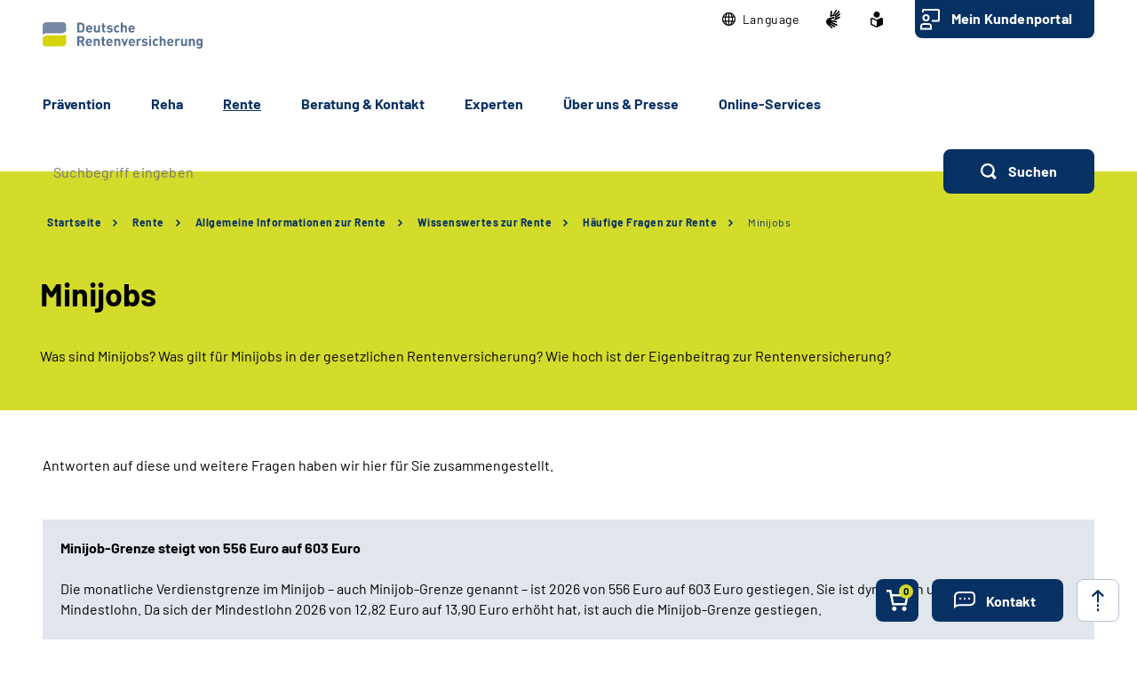

--- FILE ---
content_type: text/html;charset=utf-8
request_url: https://www.deutsche-rentenversicherung.de/DRV/DE/Rente/Allgemeine-Informationen/Wissenswertes-zur-Rente/FAQs/Minijobs/Minijobs.html
body_size: 143040
content:
    
<!doctype html>
<html lang="de">
  <head>
     <base href="https://www.deutsche-rentenversicherung.de"/>
     <meta charset="UTF-8"/>
     <title>FAQs | Minijobs | Deutsche Rentenversicherung</title>
     <meta name="title" content="FAQs | Minijobs"/>
     <meta name="viewport" content="width=device-width, initial-scale=1.0, maximum-scale=1.5, user-scalable=1"/>
     <meta name="generator" content="Government Site Builder"/>
     <meta name="google-site-verification" content="-Zp6aVqNqQsYROTTNMxCDuJu8FnL17vozjiuaVbFwwg">
     <meta name="dc.date" scheme="W3CDTF" content="2026-01-01">
     <meta name="keywords" content="Minijob, geringfügige Beschäftigung"/>
   <meta name="author" content="admin"/>
  
   


















<meta property="og:title" content="Minijobs"/>
<meta property="og:site_name" content="Deutsche Rentenversicherung"/>
<meta property="og:type" content="article"/>


<meta property="og:image" content="https://www.deutsche-rentenversicherung.de/SiteGlobals/Frontend/Images/logo.svg?__blob=normal&v=2"/>
<meta property="og:image:type" content="$defaultImage.normal.contentType.baseType"/>
<meta property="og:image:width" content="0"/>
<meta property="og:image:height" content="0"/>

<meta property="og:url" content="https://www.deutsche-rentenversicherung.de/DRV/DE/Rente/Allgemeine-Informationen/Wissenswertes-zur-Rente/FAQs/Minijobs/Minijobs.html"/>
<meta property="og:locale" content="de_DE"/>
<meta property="og:updated_time" content="2026-01-01T00:00:43+0100"/>

<meta name="twitter:card" content="summary_large_image"/>
<meta name="twitter:title" content="Minijobs"/>

<meta name="twitter:image" content="https://www.deutsche-rentenversicherung.de/SiteGlobals/Frontend/Images/logo.svg?__blob=normal&v=2"/>
 
     <!--
        Realisiert mit dem Government Site Builder.
        Die Content Management Lösung der Bundesverwaltung.
        www.government-site-builder.de
      -->
     <link rel="canonical" href="https://www.deutsche-rentenversicherung.de/DRV/DE/Rente/Allgemeine-Informationen/Wissenswertes-zur-Rente/FAQs/Minijobs/Minijobs.html"/>
 <link rel="license" href="https://www.deutsche-rentenversicherung.de/DRV/DE/Service/Footer/Impressum/impressum_node.html" type="text/html" title="Impressum" />
<link rel="glossary" href="https://www.deutsche-rentenversicherung.de/DRV/DE/Service/Glossar/glossar_node.html" type="text/html" title="Glossar" />
<link rel="help" href="https://www.deutsche-rentenversicherung.de/DRV/DE/Service/Footer/Barrierefreiheit/barrierefreiheit_node.html" type="text/html" title="Hilfe" />
<link rel="start" href="https://www.deutsche-rentenversicherung.de/DRV/DE/Home/home_node.html" type="text/html" title="Homepage" />
<link rel="contents" href="https://www.deutsche-rentenversicherung.de/DRV/DE/Service/Footer/Inhaltsverzeichnis/inhaltsverzeichnis_node.html" type="text/html" title="&Uuml;bersicht" />
<link rel="search" href="https://www.deutsche-rentenversicherung.de/DRV/DE/Service/Suche/suche_node.html" type="text/html" title="Suche" />
<link rel="shortcut icon" href="https://www.deutsche-rentenversicherung.de/SiteGlobals/Frontend/Images/favicon.ico?__blob=normal&v=1" type="image/ico" />
<link rel="icon" href="https://www.deutsche-rentenversicherung.de/SiteGlobals/Frontend/Images/favicon-16x16.ico?__blob=normal&v=1" type="image/png" sizes="16x16" />
<link rel="icon" href="https://www.deutsche-rentenversicherung.de/SiteGlobals/Frontend/Images/favicon-32x32.png?__blob=normal&v=1" type="image/png" sizes="32x32" />
<link rel="icon" href="https://www.deutsche-rentenversicherung.de/SiteGlobals/Frontend/Images/favicon-96x96.png?__blob=normal&v=2" type="image/png" sizes="96x96" />
<link rel="icon" href="https://www.deutsche-rentenversicherung.de/SiteGlobals/Frontend/Images/favicon-180x180.png?__blob=normal&v=2" type="image/png" sizes="180x180" />
<meta name="msapplication-TileImage" content="https://www.deutsche-rentenversicherung.de/SiteGlobals/Frontend/Images/favicon-144x144.png?__blob=normal&v=2" />
     <meta name="msapplication-TileColor" content="#ffffff"/>


<link rel="stylesheet"  href="https://www.deutsche-rentenversicherung.de/SiteGlobals/Frontend/Styles/normalize.css?v=5" type="text/css"/>
<link rel="stylesheet"  href="https://www.deutsche-rentenversicherung.de/SiteGlobals/Frontend/Styles/_libs.css?v=5" type="text/css"/>
<link rel="stylesheet"  href="https://www.deutsche-rentenversicherung.de/SiteGlobals/Frontend/Styles/small.css?v=52" type="text/css"/>
<link rel="stylesheet"  href="https://www.deutsche-rentenversicherung.de/SiteGlobals/Frontend/Styles/customCSS/small.css?v=18" type="text/css"/>
<link rel="stylesheet"  href="https://www.deutsche-rentenversicherung.de/SiteGlobals/Frontend/Styles/medium.css?v=19" type="text/css"/>
<link rel="stylesheet"  href="https://www.deutsche-rentenversicherung.de/SiteGlobals/Frontend/Styles/customCSS/medium.css?v=1" type="text/css"/>
<link rel="stylesheet"  href="https://www.deutsche-rentenversicherung.de/SiteGlobals/Frontend/Styles/large.css?v=30" type="text/css"/>
<link rel="stylesheet"  href="https://www.deutsche-rentenversicherung.de/SiteGlobals/Frontend/Styles/customCSS/large.css?v=3" type="text/css"/>
<link rel="stylesheet"  href="https://www.deutsche-rentenversicherung.de/SiteGlobals/Frontend/Styles/xlarge.css?v=17" type="text/css"/>
<link rel="stylesheet"  href="https://www.deutsche-rentenversicherung.de/SiteGlobals/Frontend/Styles/customCSS/xlarge.css?v=1" type="text/css"/>
<link rel="stylesheet" href="https://www.deutsche-rentenversicherung.de/SiteGlobals/Frontend/Styles/xxlarge.css?v=18" type="text/css"/>
<link rel="stylesheet" href="https://www.deutsche-rentenversicherung.de/SiteGlobals/Frontend/Styles/customCSS/xxlarge.css?v=1" type="text/css"/>
<link rel="stylesheet"  href="https://www.deutsche-rentenversicherung.de/SiteGlobals/Frontend/Styles/custom.css?v=9" type="text/css"/>
<link rel="stylesheet" href="https://www.deutsche-rentenversicherung.de/SiteGlobals/Frontend/Styles/addon_print.css?v=7" type="text/css" media="print" />





  </head>
          
     
    
     
<body id="Start" tabindex="-1" class=" gsb startseite js-off lang-de fixed " data-nn="721338d1-d60e-4a62-8d85-c7437e305512-c63a10cb-bb1c-4601-b3da-47aa39c42f3e" data-tracking-site-id="1">

    






<div class="wrapperOuter">
    <div class="wrapperInner">
        <div id="wrapperDivisions"

                             
        class="wrapperDivisions">

        <header class="contents" aria-label="Navigation und Services">

            <nav class="contents" aria-label="Springe direkt zu">
                <ul class="navSkip">
                    <li><a href="https://www.deutsche-rentenversicherung.de/DRV/DE/Rente/Allgemeine-Informationen/Wissenswertes-zur-Rente/FAQs/Minijobs/Minijobs.html?nn=721338d1-d60e-4a62-8d85-c7437e305512#content">Inhalt</a></li>
                    <li class="show-for-large"><a href="https://www.deutsche-rentenversicherung.de/DRV/DE/Rente/Allgemeine-Informationen/Wissenswertes-zur-Rente/FAQs/Minijobs/Minijobs.html?nn=721338d1-d60e-4a62-8d85-c7437e305512#navPrimary">Hauptmenü</a></li>
                    <li class="show-for-large"><a id="sprunglink-suche" href="#">Suche</a></li>
                </ul>
            </nav>

            <div class="l-header l-container">

                <nav class="contents" aria-label="Servicemenü">
                    <div class="row align-right">
                        <div class="column shrink">
                            <div class="c-nav-meta l-header__meta">
    <ul class="c-nav-meta__list">
      <li class="c-nav-meta__item&#32;navServiceSprache&#32;navServiceSprache js-simple-toggle-lang">
            <a href="https://www.deutsche-rentenversicherung.de/DRV/DE/Home/languages_hidden_node.html" class="c-nav-meta__link js-simple-toggle-opener inactive-control"><svg width="15" height="15" viewBox="0 0 15 15" version="1.1" xmlns="http://www.w3.org/2000/svg" xml:space="preserve"
     style="fill-rule:evenodd;clip-rule:evenodd;stroke-linejoin:round;stroke-miterlimit:1.41421;"><path d="M0,7.5c0,-4.114 3.386,-7.5 7.5,-7.5c4.114,0 7.5,3.386 7.5,7.5c0,4.114 -3.386,7.5 -7.5,7.5c-4.113,-0.005 -7.495,-3.387 -7.5,-7.5Zm8.077,6.254c1.074,-0.346 2,-1.636 2.493,-3.369l-2.493,0l0,3.369Zm-1.154,0l0,-3.369l-2.492,0c0.496,1.732 1.419,3.023 2.492,3.368l0,0.001Zm-2.581,-0.754c-0.511,-0.806 -0.885,-1.691 -1.107,-2.619l-1.383,0c0.56,1.095 1.425,2.005 2.49,2.619Zm6.316,0c1.064,-0.615 1.929,-1.524 2.489,-2.618l-1.381,0c-0.222,0.928 -0.596,1.813 -1.108,2.618Zm2.942,-3.769c0.324,-1.131 0.324,-2.33 0,-3.461l-1.61,0c0.082,0.573 0.123,1.151 0.123,1.73c0,0.579 -0.041,1.158 -0.123,1.731l1.61,0Zm-2.777,0c0.092,-0.572 0.139,-1.151 0.139,-1.731c0,-0.579 -0.045,-1.158 -0.136,-1.73l-2.749,0l0,3.461l2.746,0Zm-3.9,0l0,-3.461l-2.748,0c-0.182,1.147 -0.182,2.314 0,3.461l2.748,0Zm-3.916,0c-0.164,-1.148 -0.164,-2.313 0,-3.461l-1.607,0c-0.324,1.131 -0.324,2.33 0,3.461l1.607,0Zm7.651,-7.231c0.512,0.805 0.886,1.689 1.108,2.617l1.381,0c-0.56,-1.094 -1.424,-2.003 -2.488,-2.617l-0.001,0Zm-2.581,2.615l2.492,0c-0.5,-1.732 -1.419,-3.022 -2.492,-3.369l0,3.369Zm-3.646,0l2.492,0l0,-3.369c-1.073,0.346 -1.995,1.637 -2.492,3.369Zm-2.58,0l1.384,0c0.222,-0.927 0.596,-1.811 1.107,-2.615c-1.065,0.613 -1.929,1.522 -2.49,2.615l-0.001,0Z" style="fill-rule:nonzero;"/></svg><span lang="en-GB">Language</span></a><div class="c-lang-select js-simple-toggle-item" popover="auto">
    <button class="c-lang-select__close js-simple-toggle-button">
        <img src="https://www.deutsche-rentenversicherung.de/SiteGlobals/Frontend/Images/icons/close.svg?__blob=normal&amp;v=2" alt="Schliessen">
      </button>
    <ul class="c-lang-select__list">
      <li class="c-lang-select__item">
          <strong title="Zur deutschen Webseite wechseln" class="c-lang-select__link c-lang-select__link--de" xml:lang="de" lang="de">

              Deutsch</strong>

              </li>
      <li class="c-lang-select__item">
          <a title="Switch to english website" class="c-lang-select__link c-lang-select__link--en" href="https://www.deutsche-rentenversicherung.de/DRV/EN/Home/home_node.html" xml:lang="en" hreflang="en" lang="en">

              English</a>
              </li>
      <li class="c-lang-select__item">
          <a title="Cambiar a la página web en español" class="c-lang-select__link c-lang-select__link--es" href="https://www.deutsche-rentenversicherung.de/DRV/ES/Home/home_node.html" xml:lang="es" hreflang="es" lang="es">

              Español</a>
              </li>
      <li class="c-lang-select__item">
          <a title="Aller sur le site français" class="c-lang-select__link c-lang-select__link--fr" href="https://www.deutsche-rentenversicherung.de/DRV/FR/Home/home_node.html" xml:lang="fr" hreflang="fr" lang="fr">

              Français</a>
              </li>
      <li class="c-lang-select__item">
          <a title="Passa al sito web italiano" class="c-lang-select__link c-lang-select__link--it" href="https://www.deutsche-rentenversicherung.de/DRV/IT/Home/home_node.html" xml:lang="it" hreflang="it" lang="it">

              Italiano</a>
              </li>
      <li class="c-lang-select__item">
          <a title="Zmiana na polskojęzyczną stronę internetową" class="c-lang-select__link c-lang-select__link--pl" href="https://www.deutsche-rentenversicherung.de/DRV/PL/Home/home_node.html" xml:lang="pl" hreflang="pl" lang="pl">

              Polski</a>
              </li>
      <li class="c-lang-select__item">
          <a title="Mudar para o site em português" class="c-lang-select__link c-lang-select__link--pt" href="https://www.deutsche-rentenversicherung.de/DRV/PT/Home/home_node.html" xml:lang="pt" hreflang="pt" lang="pt">

              Portugués</a>
              </li>
      <li class="c-lang-select__item">
          <a title="Türkçe web sitesine geçiş" class="c-lang-select__link c-lang-select__link--tr" href="https://www.deutsche-rentenversicherung.de/DRV/TR/Home/home_node.html" xml:lang="tr" hreflang="tr" lang="tr">

              Türkçe</a>
              </li>
      <li class="c-lang-select__item">
          <a title="Πηγαίνετε στον ελληνικό ιστότοπο" class="c-lang-select__link c-lang-select__link--el" href="https://www.deutsche-rentenversicherung.de/DRV/EL/Home/home_node.html" xml:lang="el" hreflang="el" lang="el">

              Eλληνικά</a>
              </li>
      <li class="c-lang-select__item">
          <a title="Перейдіть на український сайт" class="c-lang-select__link c-lang-select__link--ua" href="https://www.deutsche-rentenversicherung.de/DRV/UA/Home/home_node.html" xml:lang="ua" hreflang="ua" lang="ua">

              Український</a>
              </li>
      </ul>
  </div>
</li>
        <li class="c-nav-meta__item&#32;navServiceGS">
            <a href="https://www.deutsche-rentenversicherung.de/DRV/DE/Ueber-uns-und-Presse/Mediathek/Videos/Videos_DGS/videos_gebaerdensprache_node.html" title="Geb&#228;rdensprache Mediathek" class="c-nav-meta__link"><svg xmlns="http://www.w3.org/2000/svg" width="16" height="21" viewBox="0 0 16 21" version="1.1" xml:space="preserve" style="fill-rule:evenodd;clip-rule:evenodd;stroke-linejoin:round;stroke-miterlimit:1.41421;">
  <path d="M6.453,21c-0.242,-0.01 -0.472,-0.113 -0.641,-0.287l-0.058,-0.056l-4.51,-4.315c-1.281,-1.092 -1.629,-2.946 -0.833,-4.429c0.405,-1.105 1.261,-1.989 2.352,-2.43c0.04,-0.018 5.609,-1.675 5.665,-1.691c0.077,-0.022 0.156,-0.034 0.236,-0.034c0.404,0.01 0.754,0.292 0.851,0.685c0.137,0.483 -0.135,0.995 -0.612,1.151l-3.374,0.989c-0.115,0.118 -0.154,0.291 -0.1,0.447c0.053,0.245 0.227,0.53 0.444,0.576l5.6,1.058l0.246,0.047c0.42,0.064 0.734,0.429 0.734,0.854c0,0.054 -0.005,0.109 -0.015,0.162c-0.064,0.421 -0.433,0.733 -0.858,0.726c-0.059,0 -0.117,-0.006 -0.175,-0.017l-0.008,0c-0.511,-0.114 -5,-1.114 -5.357,-1.2c-0.018,-0.005 -0.036,-0.008 -0.054,-0.008c-0.052,-0.003 -0.098,0.035 -0.105,0.087c-0.016,0.082 0.018,0.165 0.086,0.213c0.987,0.455 5.289,2.429 6.142,2.82l0.019,0.009c0.335,0.136 0.555,0.462 0.555,0.823c0,0.117 -0.023,0.232 -0.068,0.34c-0.115,0.306 -0.41,0.508 -0.737,0.506c-0.138,-0.001 -0.275,-0.031 -0.4,-0.09c-0.125,-0.059 -4.658,-2.146 -6.212,-2.858c-0.021,-0.009 -0.044,-0.014 -0.067,-0.014c-0.059,-0.003 -0.114,0.034 -0.134,0.09c-0.014,0.05 0.014,0.1 0.077,0.144l4.661,2.843c0.283,0.159 0.459,0.46 0.459,0.785c0,0.156 -0.04,0.31 -0.118,0.446c-0.133,0.256 -0.398,0.418 -0.687,0.418c-0.174,-0.003 -0.343,-0.054 -0.489,-0.148l-0.013,-0.008c-0.624,-0.394 -3.793,-2.391 -4.871,-3.066c-0.006,-0.002 -0.013,-0.002 -0.019,0c-0.057,0 -0.159,0.1 -0.183,0.167c-0.008,0.023 -0.007,0.041 0,0.051c1.2,1.128 2.922,2.655 3,2.72c0.199,0.166 0.314,0.413 0.314,0.672c0,0.206 -0.072,0.406 -0.205,0.564c-0.132,0.162 -0.329,0.257 -0.538,0.258Zm4.367,-9.353c-1.527,-0.288 -2.715,-0.513 -3.531,-0.669l1.835,-0.537c0.446,-0.133 0.819,-0.441 1.034,-0.854c0.225,-0.424 0.282,-0.917 0.158,-1.381c-0.184,-0.765 -0.866,-1.313 -1.652,-1.329c-0.155,0 -0.309,0.023 -0.457,0.067l-3.764,1.12c0.052,-0.6 0.562,-6.084 0.566,-6.136c0.03,-0.464 0.415,-0.832 0.88,-0.841c0.03,-0.002 0.06,-0.002 0.09,0c0.495,0.071 0.848,0.531 0.788,1.027l-0.356,3.686c0.042,0.162 0.233,0.267 0.485,0.267c0.209,0.016 0.413,-0.074 0.543,-0.238l3.1,-5.364c0.142,-0.274 0.421,-0.452 0.73,-0.465c0.15,0.001 0.296,0.046 0.421,0.13c0.2,0.129 0.337,0.336 0.377,0.57c0.041,0.241 -0.005,0.489 -0.129,0.7l-0.012,0.02c-0.465,0.754 -2.8,4.529 -3,4.831c-0.035,0.042 -0.044,0.099 -0.023,0.149c0.032,0.05 0.089,0.078 0.148,0.074c0.04,0.002 0.079,-0.011 0.108,-0.038l4.73,-5.046c0.164,-0.186 0.399,-0.294 0.647,-0.3c0.21,0.001 0.411,0.091 0.552,0.247c0.331,0.36 0.31,0.927 -0.045,1.263l-4.772,5.095c-0.045,0.048 -0.059,0.118 -0.037,0.18c0.012,0.037 0.046,0.062 0.085,0.063c0.037,-0.003 0.072,-0.018 0.1,-0.043l4.2,-3.562c0.16,-0.139 0.364,-0.217 0.576,-0.222c0.251,0.001 0.486,0.126 0.628,0.333c0.292,0.396 0.208,0.962 -0.187,1.256l-0.017,0.014c-0.574,0.473 -3.485,2.873 -4.463,3.685c-0.026,0.021 -0.016,0.083 0,0.135c0.023,0.069 0.067,0.142 0.1,0.142l0.012,0c1.452,-0.783 3.461,-1.956 3.481,-1.968c0.134,-0.073 0.284,-0.113 0.437,-0.115c0.3,0.001 0.573,0.182 0.691,0.458c0.051,0.113 0.077,0.235 0.077,0.358c0,0.348 -0.208,0.663 -0.528,0.8l-4.61,2.44l0.004,-0.002Z" style="fill-rule:nonzero;"/>
</svg>
</a></li>
        <li class="c-nav-meta__item&#32;navServiceLS">
            <a href="https://www.deutsche-rentenversicherung.de/DRV/LS/Home/leichtesprache_node.html" title="Leichte Sprache (Öffnet neues Fenster)" target="_blank" class="c-nav-meta__link"><svg xmlns="http://www.w3.org/2000/svg" width="14" height="18" viewBox="0 0 14 18" version="1.1" xml:space="preserve" style="fill-rule:evenodd;clip-rule:evenodd;stroke-linejoin:round;stroke-miterlimit:1.41421;">
  <path d="M6.706,17.866l-0.866,-0.4l-1.905,-0.866l-1.181,-0.54l-0.988,-0.452l-0.126,-0.056l-0.151,-0.066l-0.122,-0.053c-0.907,-0.392 -1.367,-0.739 -1.367,-1.549l0,-5.066c0,-1.152 0.614,-1.926 1.527,-1.926c0.295,0.005 0.584,0.077 0.847,0.21c0.442,0.215 1.13,0.536 2.047,0.955l0.1,0.047c0.654,0.3 1.293,0.587 1.9,0.859l0.579,0.257l0.144,-0.065l0.431,-0.194c0.607,-0.272 1.247,-0.561 1.9,-0.859l0.1,-0.047c0.922,-0.421 1.612,-0.742 2.049,-0.956c0.254,-0.128 0.535,-0.197 0.82,-0.2c0.917,0.001 1.556,0.79 1.556,1.919l0,5.066c0,0.809 -0.46,1.157 -1.366,1.549l-0.077,0.032c-0.095,0.042 -0.152,0.066 -0.2,0.087l-0.127,0.057l-2.165,0.989l-1.905,0.872l-0.866,0.4l-0.294,0.13l-0.294,-0.134Zm-5.306,-9.048l0,5.066c0,0.026 0.092,0.1 0.529,0.287l0.129,0.056l0.152,0.066l0.149,0.066l0.319,0.146l0.015,0.006c0.466,0.214 1.087,0.5 1.828,0.837l1.908,0.871l0.571,0.26l0,-5.746l-0.289,-0.128c-0.127,-0.056 -0.324,-0.145 -0.573,-0.257l-0.295,-0.132c-0.633,-0.283 -1.274,-0.573 -1.908,-0.863l-0.1,-0.047c-0.954,-0.436 -1.634,-0.752 -2.079,-0.969c-0.064,-0.037 -0.135,-0.061 -0.208,-0.071c-0.115,0.001 -0.148,0.125 -0.148,0.552Zm2.1,-5.37c0,-1.92 1.58,-3.5 3.5,-3.5c1.92,0 3.5,1.58 3.5,3.5c0,1.92 -1.58,3.5 -3.5,3.5c-1.92,0 -3.5,-1.58 -3.5,-3.5Z" style="fill-rule:nonzero;"/>
</svg>
</a></li>
        <li class="c-nav-meta__item&#32;navServiceOnlineServices&#32;c-nav-meta__button">
            <a href="https://www.deutsche-rentenversicherung.de/DRV/DE/Kundenportal/kundenportal-node.html" class="c-nav-meta__link">Mein Kundenportal</a></li>
        </ul>
  </div>

                        </div>
                    </div>
                </nav>

                <nav class="contents hide-for-medium hide-for-small show-for-large" aria-label="Hauptmenü">
                    <div class="row align-justify align-bottom">
                        <div class="column shrink">
                            <div class="l-header__logo">
                <a href="https://www.deutsche-rentenversicherung.de/DRV/DE/Home/home_node.html" id="anfang" title="Zur Startseite der Deutschen Rentenversicherung">
    <img src="https://www.deutsche-rentenversicherung.de/SiteGlobals/Frontend/Images/logo.svg?__blob=normal&amp;v=2" alt="Deutsche Rentenversicherung (Link zur Startseite)" class="show-for-xxlarge" />
    <img src="https://www.deutsche-rentenversicherung.de/SiteGlobals/Frontend/Images/logo-small.svg?__blob=normal&amp;v=1" alt="Deutsche Rentenversicherung" class="hide-for-xxlarge" />
  </a>
                </div>
              
                        </div>

                        <button class="js-mobile-nav__toggle c-mobile-nav__toggle-button hide-for-large">
                  <img src="https://www.deutsche-rentenversicherung.de/SiteGlobals/Frontend/Images/icons/burger.svg?__blob=normal&amp;v=2" alt="Navigation öffnen" class="c-mobile-nav__toggle-button-image c-mobile-nav__toggle-button-image--burger">
                  <img src="https://www.deutsche-rentenversicherung.de/SiteGlobals/Frontend/Images/icons/close.svg?__blob=normal&amp;v=2" alt="Navigation schliessen" class="c-mobile-nav__toggle-button-image c-mobile-nav__toggle-button-image--close">
                  <span aria-hidden="true" class="show-for-medium-only">Menü</span>
                </button>

              

                        <div class="column small-12" id="navPrimary">
                            <div class="c-nav-primary">
  <ul class="c-nav-primary__list">
                      <li class="c-nav-primary__item">

      <a href="https://www.deutsche-rentenversicherung.de/DRV/DE/Praevention/praevention_node.html" title="Pr&#228;vention" class="c-nav-primary__link js-simple-toggle-opener"><strong>Prävention</strong></a></li>
                        <li class="c-nav-primary__item js-nav-primary-toggle">

      <a href="https://www.deutsche-rentenversicherung.de/DRV/DE/Reha/reha_node.html" class="c-nav-primary__link js-simple-toggle-opener">Reha</a>
<div class="c-nav-overlay js-simple-toggle-item" popover="auto">
  <button class="c-nav-overlay__close js-simple-toggle-button"><span class="aural">Schliessen</span></button>
  <div class="c-nav-overlay__row row">
    <div class="column small-12">

      <h2 class="c-nav-overlay__heading small-6 xxlarge-4">
        <a href="https://www.deutsche-rentenversicherung.de/DRV/DE/Reha/reha_node.html" class="c-nav-overlay__link c-nav-overlay__link--inverse">Reha</a>
      </h2>

      <div class="row">
        <div class="c-nav-overlay__left column small-8 xxlarge-9">
          <h3 class="c-nav-overlay__subheading">Wählen Sie Ihren Themenbereich oder eine Zielgruppe</h3>
          <ul class="c-nav-overlay__list row">
                <li class="c-nav-overlay__item column small-12 xxlarge-6"><a class="c-nav-overlay__link c-nav-overlay__link--inverse"
     href="https://www.deutsche-rentenversicherung.de/DRV/DE/Reha/Medizinische-Reha/medizinische-reha_node.html"
          
  >
    <strong>
      Medizinische Rehabilitation</strong>
    </a>
</li>
                <li class="c-nav-overlay__item column small-12 xxlarge-6">
  <a class="c-nav-overlay__link c-nav-overlay__link--inverse" href="https://www.deutsche-rentenversicherung.de/DRV/DE/Reha/Berufliche-Reha/berufliche-reha_node.html">
    <strong>
      Berufliche Reha</strong>
    </a>
</li>


          </ul>
          <ul class="c-nav-overlay__list row">
              <li class="c-nav-overlay__item column small-6 xxlarge-4">
  <a class="c-nav-overlay__link" href="https://www.deutsche-rentenversicherung.de/DRV/DE/Reha/Medizinische-Reha/Allgemeine-med-Reha/allgemeine-med-reha_node.html">
    Allgemeine ­­<br/>
medizinische Reha</a>
</li>


              <li class="c-nav-overlay__item column small-6 xxlarge-4">
  <a class="c-nav-overlay__link" href="https://www.deutsche-rentenversicherung.de/DRV/DE/Reha/Medizinische-Reha/Reha-fuer-Kinder-und-Jugendliche/reha-fuer-kinder-und-jugendliche_node.html">
    Reha für Kinder und Jugendliche</a>
</li>


              <li class="c-nav-overlay__item column small-6 xxlarge-4">
  <a class="c-nav-overlay__link" href="https://www.deutsche-rentenversicherung.de/DRV/DE/Reha/Medizinische-Reha/Reha-fuer-Rentner/reha-fuer-rentner_node.html">
    Reha für Rentner</a>
</li>


              <li class="c-nav-overlay__item column small-6 xxlarge-4">
  <a class="c-nav-overlay__link" href="https://www.deutsche-rentenversicherung.de/DRV/DE/Reha/Medizinische-Reha/Onkologische-Reha/onkologische-reha_node.html">
    Onkologische Reha</a>
</li>


              <li class="c-nav-overlay__item column small-6 xxlarge-4">
  <a class="c-nav-overlay__link" href="https://www.deutsche-rentenversicherung.de/DRV/DE/Reha/Medizinische-Reha/Sucht-Reha/sucht-reha_node.html">
    Sucht-Reha</a>
</li>


              <li class="c-nav-overlay__item column small-6 xxlarge-4">
  <a class="c-nav-overlay__link" href="https://www.deutsche-rentenversicherung.de/DRV/DE/Reha/Reha-Nachsorge/reha-nachsorge_node.html">
    Leistungen zur Reha-Nachsorge</a>
</li>


              <li class="c-nav-overlay__item column small-6 xxlarge-4">
  <a class="c-nav-overlay__link" href="https://www.deutsche-rentenversicherung.de/DRV/DE/Home/Post-Covid-Themenseite/Post_Covid_node.html">
    Reha bei Post-COVID-Syndrom</a>
</li>


          </ul>
        </div>
        <div class="c-nav-overlay__right column small-4 xxlarge-3">
          <h3 class="c-nav-overlay__subheading">Themen-Schnelleinstieg</h3>
          <div class="c-links">
            <ul class="c-links__list">
                <li class="c-links__item">
  <a class="c-link c-link--int c-links__link c-link c-link--int c-link--border"
   title="Warum Reha?"
   href="https://www.deutsche-rentenversicherung.de/DRV/DE/Reha/Warum-Reha/warum-reha_node.html" >
                Warum Reha?</a>
              </li>


                <li class="c-links__item">
  <a class="c-link c-link--int c-links__link c-link c-link--int c-link--border"
   title="Reha-Antragsstellung"
   href="https://www.deutsche-rentenversicherung.de/DRV/DE/Reha/Reha-Antragstellung/reha-antragstellung_node.html" >
                Reha-Antragsstellung</a>
              </li>


                <li class="c-links__item">
  <a class="c-link c-link--int c-links__link c-link c-link--int c-link--border"
   title="Wunsch- und Wahlrecht"
   href="https://www.deutsche-rentenversicherung.de/DRV/DE/Reha/wunsch-und-wahlrecht/wunsch-und-wahlrecht-node.html" >
                Wunsch- und Wahlrecht</a>
              </li>


                <li class="c-links__item"><a class="c-link c-link--int c-links__link c-link c-link--int c-link--border"
     title="Voraussetzungen und Ausschlussgründe"
     href="https://www.deutsche-rentenversicherung.de/DRV/DE/Reha/Warum-Reha/voraussetzung_ausschlussgruende.html?nn=721338d1-d60e-4a62-8d85-c7437e305512">
    Voraussetzungen und Ausschlussgründe</a>
</li>
                <li class="c-links__item"><a class="c-link c-link--int c-links__link c-link c-link--int c-link--border"
     title="Reha-Beratungsdienst"
     href="https://www.deutsche-rentenversicherung.de/DRV/DE/Reha/Warum-Reha/reha_beratungsdienst.html?nn=721338d1-d60e-4a62-8d85-c7437e305512">
    Reha-Beratungsdienst<br/>
</a>
</li>
                <li class="c-links__item"><a class="c-link c-link--int c-links__link c-link c-link--int c-link--border"
     title="Ansprechstellen für Reha und Teilhabe"
     href="https://www.deutsche-rentenversicherung.de/DRV/DE/Reha/Warum-Reha/ansprechstellen.html?nn=721338d1-d60e-4a62-8d85-c7437e305512">
    Ansprechstellen für Reha und Teilhabe</a>
</li>
                <li class="c-links__item"><a class="c-link c-link--int c-links__link c-link c-link--int c-link--border"
     href="https://www.deutsche-rentenversicherung.de/DRV/DE/Reha/Reha-Einrichtungen/reha-einrichtungen_node_functional.html"
          
  >
    Reha-Einrichtungen</a>
</li>
                <li class="c-links__item"><a class="c-link c-link--int c-links__link c-link c-link--int c-link--border"
     title="Übergangsgeld"
     href="https://www.deutsche-rentenversicherung.de/DRV/DE/Reha/Warum-Reha/uebergangsgeld.html?nn=721338d1-d60e-4a62-8d85-c7437e305512">
    Übergangsgeld</a>
</li>
                <li class="c-links__item">
  <a class="c-link c-link--int c-links__link c-link c-link--int c-link--border"
   title="Reha und Ausland"
   href="https://www.deutsche-rentenversicherung.de/DRV/DE/Reha/Medizinische-Reha/Reha-und-Ausland/reha-und-ausland_node.html" >
                Reha und Ausland</a>
              </li>


                <li class="c-links__item">
  <a class="c-link c-link--int c-links__link c-link c-link--int c-link--border"
   title="Anschlussrehabilitation (AHB)"
   href="https://www.deutsche-rentenversicherung.de/DRV/DE/Reha/Medizinische-Reha/Anschlussrehabilitation-AHB/anschlussrehabilitation-ahb_node.html" >
                Anschlussrehabilitation (AHB)</a>
              </li>


                <li class="c-links__item">
  <a class="c-link c-link--int c-links__link c-link c-link--int c-link--border"
   title="Reha-Gutachter"
   href="https://www.deutsche-rentenversicherung.de/DRV/DE/Reha/Traeger/Westfalen/RehaGutachter/rehagutachter_node.html" >
                Reha-Gutachter</a>
              </li>


            </ul>
          </div>
        </div>
      </div>
    </div>
  </div>
</div>
</li>
                        <li class="c-nav-primary__item topinpath js-nav-primary-toggle">

      <em><a href="https://www.deutsche-rentenversicherung.de/DRV/DE/Rente/rente_node.html" title="Gut zu wissen: Wichtige Infos vor und in der Rente" class="c-nav-primary__link js-simple-toggle-opener">Rente</a></em>
<div class="c-nav-overlay js-simple-toggle-item" popover="auto">
  <button class="c-nav-overlay__close js-simple-toggle-button"><span class="aural">Schliessen</span></button>
  <div class="c-nav-overlay__row row">
    <div class="column small-12">

      <h2 class="c-nav-overlay__heading small-6 xxlarge-4">
        <a href="https://www.deutsche-rentenversicherung.de/DRV/DE/Rente/rente_node.html" title="Gut zu wissen: Wichtige Infos vor und in der Rente" class="c-nav-overlay__link c-nav-overlay__link--inverse">Rente</a>
      </h2>

      <div class="row">
        <div class="c-nav-overlay__left column small-8 xxlarge-9">
          <h3 class="c-nav-overlay__subheading">Wählen Sie Ihren Themenbereich oder eine Zielgruppe</h3>
          <ul class="c-nav-overlay__list row">
                <li class="c-nav-overlay__item column small-12 xxlarge-6"><a class="c-nav-overlay__link c-nav-overlay__link--inverse" href="https://www.deutsche-rentenversicherung.de/DRV/DE/Rente/Kurz-vor-der-Rente/Wie-beantrage-ich-meine-Rente/Wie-beantrage-ich-meine-Rente_detailseite.html?nn=721338d1-d60e-4a62-8d85-c7437e305512">
    <strong>
      Wie beantrage ich meine Rente?</strong>
    </a>
</li>
          </ul>
          <ul class="c-nav-overlay__list row">
              <li class="c-nav-overlay__item column small-6 xxlarge-4">
  <a class="c-nav-overlay__link" href="https://www.deutsche-rentenversicherung.de/DRV/DE/Rente/Allgemeine-Informationen/allgemeine-informationen-rente-node.html">
    Allgemeine <br/>
Informationen <br/>
zur Rente</a>
</li>


              <li class="c-nav-overlay__item column small-6 xxlarge-4">
  <a class="c-nav-overlay__link" href="https://www.deutsche-rentenversicherung.de/DRV/DE/Rente/Moeglichkeiten-der-Altersvorsorge/moeglichkeiten-der-altersvorsorge_node.html">
    Möglichkeiten <br/>
der Altersvorsorge</a>
</li>


              <li class="c-nav-overlay__item column small-6 xxlarge-4">
  <a class="c-nav-overlay__link" href="https://www.deutsche-rentenversicherung.de/DRV/DE/Rente/Azubis-Studierende-und-Berufseinsteiger/azubis-studierende-und-berufseinsteiger_node.html">
    Azubis, Studierende &amp; Berufseinsteiger</a>
</li>


              <li class="c-nav-overlay__item column small-6 xxlarge-4">
  <a class="c-nav-overlay__link" href="https://www.deutsche-rentenversicherung.de/DRV/DE/Rente/Arbeitnehmer-und-Selbststaendige/arbeitnehmer-und-selbststaendige_node.html">
    Arbeitnehmer &amp; <br/>
Selbstständige</a>
</li>


              <li class="c-nav-overlay__item column small-6 xxlarge-4">
  <a class="c-nav-overlay__link" href="https://www.deutsche-rentenversicherung.de/DRV/DE/Rente/Familie-und-Kinder/familie-und-kinder_node.html">
    Familie und Kinder</a>
</li>


              <li class="c-nav-overlay__item column small-6 xxlarge-4">
  <a class="c-nav-overlay__link" href="https://www.deutsche-rentenversicherung.de/DRV/DE/Rente/Kurz-vor-der-Rente/kurz-vor-der-rente_node.html">
    Kurz vor der Rente</a>
</li>


              <li class="c-nav-overlay__item column small-6 xxlarge-4">
  <a class="c-nav-overlay__link" href="https://www.deutsche-rentenversicherung.de/DRV/DE/Rente/In-der-Rente/in-der-rente_node.html">
    In der Rente</a>
</li>


              <li class="c-nav-overlay__item column small-6 xxlarge-4">
  <a class="c-nav-overlay__link" href="https://www.deutsche-rentenversicherung.de/DRV/DE/Rente/Ausland/ausland_node.html">
    Rente und Ausland</a>
</li>


              <li class="c-nav-overlay__item column small-6 xxlarge-4"><a class="c-nav-overlay__link" href="https://www.deutsche-rentenversicherung.de/DRV/DE/Rente/Flexirente/flexirente.html?nn=721338d1-d60e-4a62-8d85-c7437e305512">
    Die Flexirente</a>
</li>
          </ul>
        </div>
        <div class="c-nav-overlay__right column small-4 xxlarge-3">
          <h3 class="c-nav-overlay__subheading">Themen-Schnelleinstieg</h3>
          <div class="c-links">
            <ul class="c-links__list">
                <li class="c-links__item">
  <a class="c-link c-link--int c-links__link c-link c-link--int c-link--border"
   title="Hinzuverdienst &amp; Einkommensanrechnung"
   href="https://www.deutsche-rentenversicherung.de/DRV/DE/Rente/In-der-Rente/Hinzuverdienst-und-Einkommensanrechnung/hinzuverdienst-und-einkommensanrechnung_node.html" >
                Hinzuverdienst &amp; Einkommensanrechnung</a>
              </li>


                <li class="c-links__item">
  <a class="c-link c-link--int c-links__link c-link c-link--int c-link--border"
   title="Zuschlag für Erwerbsminderungsrenten"
   href="https://www.deutsche-rentenversicherung.de/DRV/DE/Rente/Allgemeine-Informationen/EM-Rente-Verbesserung/em-verbesserungsgesetz_node.html" >
                Zuschlag für Erwerbsminderungsrenten</a>
              </li>


                <li class="c-links__item">
  <a class="c-link c-link--int c-links__link c-link c-link--int c-link--border"
   title="Mein Rentenkonto"
   href="https://www.deutsche-rentenversicherung.de/DRV/DE/Rente/Allgemeine-Informationen/Mein-Rentenkonto/mein-rentenkonto_node.html" >
                Mein Rentenkonto</a>
              </li>


                <li class="c-links__item">
  <a class="c-link c-link--int c-links__link c-link c-link--int c-link--border"
   title="Versicherungsnummer­nachweis"
   href="https://www.deutsche-rentenversicherung.de/DRV/DE/Rente/Allgemeine-Informationen/Sozialversicherungsausweis/sozialversicherungsausweis_node.html" >
                Versicherungsnummer­nachweis</a>
              </li>


                <li class="c-links__item">
  <a class="c-link c-link--int c-links__link c-link c-link--int c-link--border"
   title="Rentenschätzer"
   href="https://www.deutsche-rentenversicherung.de/DRV/DE/Online-Services/Online-Rechner/Rentenschaetzer/rentenschaetzer_node.html" >
                Rentenschätzer</a>
              </li>


                <li class="c-links__item">
  <a class="c-link c-link--int c-links__link c-link c-link--int c-link--border"
   title="Rentenlexikon"
   href="https://www.deutsche-rentenversicherung.de/DRV/DE/Rente/Allgemeine-Informationen/Wissenswertes-zur-Rente/Rentenlexikon/rentenlexikon_node.html" >
                Rentenlexikon</a>
              </li>


                <li class="c-links__item">
  <a class="c-link c-link--int c-links__link c-link c-link--int c-link--border"
   title="Häufige Fragen zur Rente"
   href="https://www.deutsche-rentenversicherung.de/DRV/DE/Rente/Allgemeine-Informationen/Wissenswertes-zur-Rente/FAQs/faqs_node.html" >
                Häufige Fragen zur Rente</a>
              </li>


                <li class="c-links__item">
  <a class="c-link c-link--int c-links__link c-link c-link--int c-link--border"
   title="Rentensplitting"
   href="https://www.deutsche-rentenversicherung.de/DRV/DE/Rente/Familie-und-Kinder/Rentensplitting/rentensplitting_node.html" >
                Rentensplitting</a>
              </li>


            </ul>
          </div>
        </div>
      </div>
    </div>
  </div>
</div>
</li>
                        <li class="c-nav-primary__item js-nav-primary-toggle">

      <a href="https://www.deutsche-rentenversicherung.de/DRV/DE/Beratung-und-Kontakt/beratung-und-kontakt_node.html" class="c-nav-primary__link js-simple-toggle-opener">Beratung &amp; Kontakt</a>
<div class="c-nav-overlay js-simple-toggle-item" popover="auto">
  <button class="c-nav-overlay__close js-simple-toggle-button"><span class="aural">Schliessen</span></button>
  <div class="c-nav-overlay__row row">
    <div class="column small-12">

      <h2 class="c-nav-overlay__heading small-6 xxlarge-4">
        <a href="https://www.deutsche-rentenversicherung.de/DRV/DE/Beratung-und-Kontakt/beratung-und-kontakt_node.html" class="c-nav-overlay__link c-nav-overlay__link--inverse">Beratung &amp; Kontakt</a>
      </h2>

      <div class="row">
        <div class="c-nav-overlay__left column small-8 xxlarge-9">
          <h3 class="c-nav-overlay__subheading">Wählen Sie Ihren Themenbereich oder eine Zielgruppe</h3>
          <ul class="c-nav-overlay__list row">
                <li class="c-nav-overlay__item column small-12 xxlarge-6"><a class="c-nav-overlay__link c-nav-overlay__link--inverse" href="https://www.deutsche-rentenversicherung.de/SharedDocs/FAQ/A-und-B/faq-a-und-b.html?nn=721338d1-d60e-4a62-8d85-c7437e305512" >
                <strong>
                Beratung / Häufige Fragen aus der Beratung</strong>
                </a>
              </li>
          </ul>
          <ul class="c-nav-overlay__list row">
              <li class="c-nav-overlay__item column small-6 xxlarge-4">
  <a class="c-nav-overlay__link" href="https://www.deutsche-rentenversicherung.de/DRV/DE/Beratung-und-Kontakt/Kontakt/kontakt_node.html">
    Kontakt</a>
</li>


              <li class="c-nav-overlay__item column small-6 xxlarge-4">
  <a class="c-nav-overlay__link" href="https://www.deutsche-rentenversicherung.de/DRV/DE/Beratung-und-Kontakt/Newsletter/newsletter_node.html">
    Newsletter</a>
</li>


              <li class="c-nav-overlay__item column small-6 xxlarge-4">
  <a class="c-nav-overlay__link" href="https://www.deutsche-rentenversicherung.de/DRV/DE/Beratung-und-Kontakt/Veranstaltungen/veranstaltungen_node.html">
    Veranstaltungen und Vorträge</a>
</li>


              <li class="c-nav-overlay__item column small-6 xxlarge-4">
  <a class="c-nav-overlay__link" href="https://www.deutsche-rentenversicherung.de/SiteGlobals/Forms/BeratertageSuche/DRV/Beratertagesuche_Formular.html?nn=721338d1-d60e-4a62-8d85-c7437e305512">
    Internationale Beratungstage</a>

</li>


              <li class="c-nav-overlay__item column small-6 xxlarge-4">
  <a class="c-nav-overlay__link" href="https://www.deutsche-rentenversicherung.de/DRV/DE/Beratung-und-Kontakt/v_aes_berater/versichertenaelteste_versichertenberater_node.html">
    Versichertenälteste / -berater</a>
</li>


              <li class="c-nav-overlay__item column small-6 xxlarge-4">
  <a class="c-nav-overlay__link" href="https://www.deutsche-rentenversicherung.de/DRV/DE/Experten/Arbeitgeber-und-Steuerberater/Firmenservice_NEU/firmenservice_NEU_node.html">
    Firmenservice</a>
</li>


          </ul>
        </div>
        <div class="c-nav-overlay__right column small-4 xxlarge-3">
          <h3 class="c-nav-overlay__subheading">Themen-Schnelleinstieg</h3>
          <div class="c-links">
            <ul class="c-links__list">
                <li class="c-links__item">
  <a class="c-link c-link--int c-links__link c-link c-link--int c-link--border"
   title="Servicetelefon"
   href="https://www.deutsche-rentenversicherung.de/DRV/DE/Beratung-und-Kontakt/Kontakt/Servicetelefon/servicetelefon_node.html" >
                Servicetelefon</a>
              </li>


                <li class="c-links__item">
  <a class="c-link c-link--int c-links__link c-link c-link--int c-link--border"
   title="Anschriften-Übersicht"
   href="https://www.deutsche-rentenversicherung.de/DRV/DE/Beratung-und-Kontakt/Kontakt/Anschriften-Uebersicht/anschriften-uebersicht_node.html" >
                Anschriften-Übersicht</a>
              </li>


                <li class="c-links__item">
  <a class="c-link c-link--int c-links__link c-link c-link--int c-link--border"
   title="Kontaktformular"
   href="https://www.deutsche-rentenversicherung.de/DRV/DE/Beratung-und-Kontakt/Kontakt/Kontaktformular/kontaktformular_node.html" >
                Kontaktformular</a>
              </li>


                <li class="c-links__item">
  <a class="c-link c-link--int c-links__link c-link c-link--int c-link--border"
   title="Welche Unterlagen werden benötigt?"
   href="https://www.deutsche-rentenversicherung.de/DRV/DE/Beratung-und-Kontakt/Beratung-suchen-und-buchen/Welche-Unterlagen-werden-benoetigt/welche-unterlagen-werden-benoetigt_node.html" >
                Welche Unterlagen werden benötigt?</a>
              </li>


                <li class="c-links__item">
  <a class="c-link c-link--int c-links__link c-link c-link--int c-link--border"
   title="Online-Vorträge"
   href="https://www.deutsche-rentenversicherung.de/DRV/DE/Beratung-und-Kontakt/Veranstaltungen/Online-Vortraege/online-vortraege_node.html" >
                Online-Vorträge</a>
              </li>


                <li class="c-links__item"><a class="c-link c-link--int c-links__link c-link c-link--int c-link--border"
     title="Das Statusfeststellungsverfahren"
     href="https://www.deutsche-rentenversicherung.de/DRV/DE/Rente/Arbeitnehmer-und-Selbststaendige/03_Selbststaendige/statusfeststellungsverfahren.html?nn=721338d1-d60e-4a62-8d85-c7437e305512">
    Das Statusfeststellungsverfahren</a>
</li>
            </ul>
          </div>
        </div>
      </div>
    </div>
  </div>
</div>
</li>
                        <li class="c-nav-primary__item js-nav-primary-toggle">

      <a href="https://www.deutsche-rentenversicherung.de/DRV/DE/Experten/experten_node.html" class="c-nav-primary__link js-simple-toggle-opener">Experten</a>
<div class="c-nav-overlay js-simple-toggle-item" popover="auto">
  <button class="c-nav-overlay__close js-simple-toggle-button"><span class="aural">Schliessen</span></button>
  <div class="c-nav-overlay__row row">
    <div class="column small-12">

      <h2 class="c-nav-overlay__heading small-6 xxlarge-4">
        <a href="https://www.deutsche-rentenversicherung.de/DRV/DE/Experten/experten_node.html" class="c-nav-overlay__link c-nav-overlay__link--inverse">Experten</a>
      </h2>

      <div class="row">
        <div class="c-nav-overlay__left column small-8 xxlarge-9">
          <h3 class="c-nav-overlay__subheading">Wählen Sie Ihren Themenbereich oder eine Zielgruppe</h3>
          <ul class="c-nav-overlay__list row">
          </ul>
          <ul class="c-nav-overlay__list row">
              <li class="c-nav-overlay__item column small-6 xxlarge-4">
  <a class="c-nav-overlay__link" href="https://www.deutsche-rentenversicherung.de/DRV/DE/Experten/Arbeitgeber-und-Steuerberater/arbeitgeber-und-steuerberater_node.html">
    Arbeitgeber &amp; <br/>
Steuerberater</a>
</li>


              <li class="c-nav-overlay__item column small-6 xxlarge-4">
  <a class="c-nav-overlay__link" href="https://www.deutsche-rentenversicherung.de/DRV/DE/Experten/Infos-fuer-Aerzte/infos-fuer-aerzte_node.html">
    Infos für Ärzte</a>
</li>


              <li class="c-nav-overlay__item column small-6 xxlarge-4">
  <a class="c-nav-overlay__link" href="https://www.deutsche-rentenversicherung.de/DRV/DE/Experten/Infos-fuer-Reha-Anbieter/infos-fuer-reha-anbieter_node.html">
    Infos für Reha-Anbieter</a>
</li>


              <li class="c-nav-overlay__item column small-6 xxlarge-4">
  <a class="c-nav-overlay__link" href="https://www.deutsche-rentenversicherung.de/DRV/DE/Experten/Infos-fuer-Reha-Einrichtungen/infos-fuer-reha-einrichtungen_node.html">
    Infos für <br/>
Reha-Einrichtungen</a>
</li>


              <li class="c-nav-overlay__item column small-6 xxlarge-4">
  <a class="c-nav-overlay__link" href="https://www.deutsche-rentenversicherung.de/DRV/DE/Experten/Reha-Wissenschaften/reha-wissenschaften_node.html">
    Reha-Wissenschaften</a>
</li>


              <li class="c-nav-overlay__item column small-6 xxlarge-4">
  <a class="c-nav-overlay__link" href="https://www.deutsche-rentenversicherung.de/DRV/DE/Experten/Rundschreiben-und-rechtliche-Anweisungen/rundschreiben-und-rechtliche-anweisungen_node.html">
    Rundschreiben &amp;<br/>
rechtliche Anweisungen</a>
</li>


              <li class="c-nav-overlay__item column small-6 xxlarge-4">
  <a class="c-nav-overlay__link" href="https://www.deutsche-rentenversicherung.de/DRV/DE/Experten/Verwaltung-und-Gerichte/verwaltung-und-gerichte_node.html">
    Verwaltung &amp; Gerichte</a>
</li>


              <li class="c-nav-overlay__item column small-6 xxlarge-4">
  <a class="c-nav-overlay__link" href="https://www.deutsche-rentenversicherung.de/DRV/DE/Experten/Zahlen-und-Fakten/zahlen-und-fakten_node.html">
    Zahlen &amp; Fakten</a>
</li>


              <li class="c-nav-overlay__item column small-6 xxlarge-4">
  <a class="c-nav-overlay__link" href="https://www.deutsche-rentenversicherung.de/DRV/DE/Experten/Infos-fuer-Reha-Einrichtungen/Grundlagen-und-Anforderungen/Reha-Qualitaetssicherung/reha-qualitaetssicherung_node.html">
    Reha-<br/>
Qualitätssicherung</a>
</li>


              <li class="c-nav-overlay__item column small-6 xxlarge-4">
  <a class="c-nav-overlay__link" href="https://www.deutsche-rentenversicherung.de/DRV/DE/Experten/FDZ/fdz-node.html">
    Forschungsdatenzentrum der Deutschen Rentenversicherung</a>
</li>


              <li class="c-nav-overlay__item column small-6 xxlarge-4">
  <a class="c-nav-overlay__link" href="https://www.deutsche-rentenversicherung.de/DRV/DE/Experten/FNA/fna-node.html">
    Forschungsnetzwerk Alterssicherung (FNA)</a>
</li>


          </ul>
        </div>
        <div class="c-nav-overlay__right column small-4 xxlarge-3">
          <h3 class="c-nav-overlay__subheading">Themen-Schnelleinstieg</h3>
          <div class="c-links">
            <ul class="c-links__list">
                <li class="c-links__item">
  <a class="c-link c-link--int c-links__link c-link c-link--int c-link--border"
   title="Firmenservice"
   href="https://www.deutsche-rentenversicherung.de/DRV/DE/Experten/Arbeitgeber-und-Steuerberater/Firmenservice_NEU/firmenservice_NEU_node.html" >
                Firmenservice</a>
              </li>


                <li class="c-links__item">
  <a class="c-link c-link--int c-links__link c-link c-link--int c-link--border"
   title="Elektronische Antragsstellung"
   href="https://www.deutsche-rentenversicherung.de/DRV/DE/Experten/Verwaltung-und-Gerichte/Elektronische-Antragsstellung/elektronische-antragsstellung_node.html" >
                Elektronische Antragsstellung</a>
              </li>


                <li class="c-links__item"><a class="c-link c-link--ext c-links__link c-link c-link--int c-link--border"
   href="https://www.dsrv.info/de/Navigation/20_Unsere_Verfahren/01_Nationaler_Datenaustausch/02_Sozialversicherungstraeger/01_eSolution/eSolution_node.html"
   title="Externer Link zur Website der Datenstelle der Rentenversicherung (DSRV) (Öffnet neues Fenster)"
   target="_blank"
   rel="noopener noreferrer">

    <span>eSolution Fachdienste</span></a>

</li>
                <li class="c-links__item"><a class="c-link c-link--ext c-links__link c-link c-link--int c-link--border"
   href="https://www.dsrv.info/de/Inhalt/20_Unsere_Verfahren/01_nationaler_Datenaustausch/04_Kommunen/05_Elektronische_Uebermittlungsersuchen/elektr_uebermittlungsersuchen_index.html"
   title="Externer Link Elektronische Übermittlungsersuchen (Öffnet neues Fenster)"
   target="_blank"
   rel="noopener noreferrer">

    <span>Elektronische Übermittlungsersuchen</span></a>

</li>
                <li class="c-links__item">
  <a class="c-link c-link--int c-links__link c-link c-link--int c-link--border"
   title="Werte der Rentenversicherung"
   href="https://www.deutsche-rentenversicherung.de/DRV/DE/Experten/Zahlen-und-Fakten/Werte-der-Rentenversicherung/werte-der-rentenversicherung_node.html" >
                Werte der Rentenversicherung</a>
              </li>


                <li class="c-links__item"><a class="c-link c-link--ext c-links__link c-link c-link--int c-link--border"
   href="http://rvrecht.deutsche-rentenversicherung.de/Raa/"
   title="Externer Link Webseite rvRecht für gemeinsame rechtliche Anweisungen (Öffnet neues Fenster)"
   target="_blank"
   rel="noopener noreferrer">

    Gemeinsame rechtliche Anweisungen der Rentenversicherung</a>

</li>
                <li class="c-links__item">
  <a class="c-link c-link--int c-links__link c-link c-link--int c-link--border"
   title="Betriebsprüfung"
   href="https://www.deutsche-rentenversicherung.de/DRV/DE/Experten/Arbeitgeber-und-Steuerberater/Betriebspruefung/betriebspruefung_node.html" >
                Betriebsprüfung</a>
              </li>


                <li class="c-links__item">
  <a class="c-link c-link--int c-links__link c-link c-link--int c-link--border"
   title="summa summarum"
   href="https://www.deutsche-rentenversicherung.de/DRV/DE/Experten/Arbeitgeber-und-Steuerberater/summa-summarum/summa-sumarum_node.html" >
                summa summarum</a>
              </li>


                <li class="c-links__item">
  <a class="c-link c-link--int c-links__link c-link c-link--int c-link--border"
   title="Nachsorge"
   href="https://www.deutsche-rentenversicherung.de/DRV/DE/Experten/Infos-fuer-Reha-Einrichtungen/Nachsorge/nachsorge_node.html" >
                Nachsorge</a>
              </li>


            </ul>
          </div>
        </div>
      </div>
    </div>
  </div>
</div>
</li>
                        <li class="c-nav-primary__item js-nav-primary-toggle">

      <a href="https://www.deutsche-rentenversicherung.de/DRV/DE/Ueber-uns-und-Presse/ueber-uns-und-presse_node.html" class="c-nav-primary__link js-simple-toggle-opener">Über uns &amp; Presse</a>
<div class="c-nav-overlay js-simple-toggle-item" popover="auto">
  <button class="c-nav-overlay__close js-simple-toggle-button"><span class="aural">Schliessen</span></button>
  <div class="c-nav-overlay__row row">
    <div class="column small-12">

      <h2 class="c-nav-overlay__heading small-6 xxlarge-4">
        <a href="https://www.deutsche-rentenversicherung.de/DRV/DE/Ueber-uns-und-Presse/ueber-uns-und-presse_node.html" class="c-nav-overlay__link c-nav-overlay__link--inverse">Über uns &amp; Presse</a>
      </h2>

      <div class="row">
        <div class="c-nav-overlay__left column small-8 xxlarge-9">
          <h3 class="c-nav-overlay__subheading">Wählen Sie Ihren Themenbereich oder eine Zielgruppe</h3>
          <ul class="c-nav-overlay__list row">
                <li class="c-nav-overlay__item column small-12 xxlarge-6">
  <a class="c-nav-overlay__link c-nav-overlay__link--inverse" href="https://www.deutsche-rentenversicherung.de/DRV/DE/Ueber-uns-und-Presse/Struktur-und-Organisation/Selbstverwaltung/selbstverwaltung_node.html">
    <strong>
      Selbstverwaltung</strong>
    </a>
</li>


                <li class="c-nav-overlay__item column small-12 xxlarge-6">
  <a class="c-nav-overlay__link c-nav-overlay__link--inverse" href="https://www.deutsche-rentenversicherung.de/DRV/DE/Ueber-uns-und-Presse/Struktur-und-Organisation/Direktorium/direktorium_node.html">
    <strong>
      Direktorium</strong>
    </a>
</li>


          </ul>
          <ul class="c-nav-overlay__list row">
              <li class="c-nav-overlay__item column small-6 xxlarge-4">
  <a class="c-nav-overlay__link" href="https://www.deutsche-rentenversicherung.de/DRV/DE/Ueber-uns-und-Presse/Presse/presse_node.html">
    Presse</a>
</li>


              <li class="c-nav-overlay__item column small-6 xxlarge-4">
  <a class="c-nav-overlay__link" href="https://www.deutsche-rentenversicherung.de/DRV/DE/Ueber-uns-und-Presse/Mediathek/mediathek_node.html">
    Mediathek</a>
</li>


              <li class="c-nav-overlay__item column small-6 xxlarge-4">
  <a class="c-nav-overlay__link" href="https://www.deutsche-rentenversicherung.de/DRV/DE/Ueber-uns-und-Presse/Historie/historie_node.html">
    Historie</a>
</li>


              <li class="c-nav-overlay__item column small-6 xxlarge-4">
  <a class="c-nav-overlay__link" href="https://www.deutsche-rentenversicherung.de/DRV/DE/Ueber-uns-und-Presse/Struktur-und-Organisation/struktur-und-organisation_node.html">
    Struktur <br/>
und Organisation</a>
</li>


              <li class="c-nav-overlay__item column small-6 xxlarge-4">
  <a class="c-nav-overlay__link" href="https://www.deutsche-rentenversicherung.de/DRV/DE/Ueber-uns-und-Presse/Karriere/karriere_node.html">
    Karriere</a>
</li>


              <li class="c-nav-overlay__item column small-6 xxlarge-4">
  <a class="c-nav-overlay__link" href="https://www.deutsche-rentenversicherung.de/DRV/DE/Ueber-uns-und-Presse/Ausschreibungen/ausschreibungen_node.html">
    Ausschreibungen</a>
</li>


              <li class="c-nav-overlay__item column small-6 xxlarge-4">
  <a class="c-nav-overlay__link" href="https://www.deutsche-rentenversicherung.de/Bund/DE/Ueber-uns/Trustcenter/trustcenter_node.html">
    Trustcenter</a>
</li>


          </ul>
        </div>
        <div class="c-nav-overlay__right column small-4 xxlarge-3">
          <h3 class="c-nav-overlay__subheading">Themen-Schnelleinstieg</h3>
          <div class="c-links">
            <ul class="c-links__list">
                <li class="c-links__item">
  <a class="c-link c-link--int c-links__link c-link c-link--int c-link--border"
   title="Pressemitteilungen"
   href="https://www.deutsche-rentenversicherung.de/DRV/DE/Ueber-uns-und-Presse/Presse/Pressemitteilungen/pressemitteilungen_node.html" >
                Pressemitteilungen</a>
              </li>


                <li class="c-links__item">
  <a class="c-link c-link--int c-links__link c-link c-link--int c-link--border"
   title="Videos"
   href="https://www.deutsche-rentenversicherung.de/DRV/DE/Ueber-uns-und-Presse/Mediathek/Videos/videos_node.html" >
                Videos</a>
              </li>


                <li class="c-links__item">
  <a class="c-link c-link--int c-links__link c-link c-link--int c-link--border"
   title="Podcasts"
   href="https://www.deutsche-rentenversicherung.de/DRV/DE/Ueber-uns-und-Presse/Mediathek/Podcasts/podcast_node.html" >
                Podcasts</a>
              </li>


                <li class="c-links__item">
  <a class="c-link c-link--int c-links__link c-link c-link--int c-link--border"
   title="Broschüren"
   href="https://www.deutsche-rentenversicherung.de/DRV/DE/Ueber-uns-und-Presse/Mediathek/Broschueren/broschueren_node.html" >
                Broschüren</a>
              </li>


                <li class="c-links__item">
  <a class="c-link c-link--int c-links__link c-link c-link--int c-link--border"
   title="Zeitschriften"
   href="https://www.deutsche-rentenversicherung.de/DRV/DE/Ueber-uns-und-Presse/Mediathek/Zeitschriften/zeitschriften_node.html" >
                Zeitschriften</a>
              </li>


                <li class="c-links__item">
  <a class="c-link c-link--int c-links__link c-link c-link--int c-link--border"
   title="Fachliteratur"
   href="https://www.deutsche-rentenversicherung.de/DRV/DE/Ueber-uns-und-Presse/Mediathek/Fachliteratur/fachliteratur_node.html" >
                Fachliteratur</a>
              </li>


                <li class="c-links__item">
  <a class="c-link c-link--int c-links__link c-link c-link--int c-link--border"
   title="Unterrichtsmaterial"
   href="https://www.deutsche-rentenversicherung.de/DRV/DE/Ueber-uns-und-Presse/Mediathek/Unterrichtsmaterial/unterrichtsmaterial_node.html" >
                Unterrichtsmaterial</a>
              </li>


                <li class="c-links__item">
  <a class="c-link c-link--int c-links__link c-link c-link--int c-link--border"
   title="Zahlen &amp; Fakten"
   href="https://www.deutsche-rentenversicherung.de/DRV/DE/Experten/Zahlen-und-Fakten/zahlen-und-fakten_node.html" >
                Zahlen &amp; Fakten</a>
              </li>


            </ul>
          </div>
        </div>
      </div>
    </div>
  </div>
</div>
</li>
                        <li class="c-nav-primary__item">

      <a href="https://www.deutsche-rentenversicherung.de/DRV/DE/Online-Services/online-services_node.html" class="c-nav-primary__link js-simple-toggle-opener">Online-Services</a></li>
                        </ul>
</div>


                        </div>
                    </div>
                </nav>
            </div>

                <nav class="contents hide-for-medium" aria-label="Burgermenü">
                    <nav class="js-mobile-nav c-mobile-nav js-mobile-nav__hidden">
  <ul class="level1 js-mobile-nav__list c-mobile-nav__list">
    <li class="js-mobile-nav__node c-mobile-nav__item c-mobile-nav__item--level1">
        <a href="https://www.deutsche-rentenversicherung.de/DRV/DE/Praevention/praevention_node.html" title="Pr&#228;vention" class="c-mobile-nav__link"><strong>Prävention</strong></a></li>
    <li class="js-mobile-nav__node c-mobile-nav__item c-mobile-nav__item--level1">
        <button class="js-mobile-nav__navigateToInner c-mobile-nav__button">
              Reha</button>
            <ul class="js-mobile-nav__list c-mobile-nav__list c-mobile-nav__list--animate">
  <li class="c-mobile-nav__item">
    <button class="js-mobile-nav__back c-mobile-nav__button c-mobile-nav__button--back">
      Zurück<span class="aural"> zum Hauptmenü</span>
    </button>
  </li>
  <li class="c-mobile-nav__item">
    <a href="https://www.deutsche-rentenversicherung.de/DRV/DE/Reha/reha_node.html" class="c-mobile-nav__headline">Reha</a><span class="c-mobile-nav__subline">Wählen Sie Ihren Themenbereich oder eine Zielgruppe</span>
    <ul class="c-mobile-nav__inner-list">
      <li class="c-mobile-nav__item c-mobile-nav__item--white"><a class="c-mobile-nav__link c-mobile-nav__link--white"
     href="https://www.deutsche-rentenversicherung.de/DRV/DE/Reha/Medizinische-Reha/medizinische-reha_node.html"
          
  >
    <strong>
      Medizinische Rehabilitation</strong>
    </a>
</li><li class="c-mobile-nav__item c-mobile-nav__item--white">
  <a class="c-mobile-nav__link c-mobile-nav__link--white" href="https://www.deutsche-rentenversicherung.de/DRV/DE/Reha/Berufliche-Reha/berufliche-reha_node.html">
    <strong>
      Berufliche Reha</strong>
    </a>
</li>

<li class="c-mobile-nav__item c-mobile-nav__item--blue c-mobile-nav__item--firstblue">
  <a class="c-mobile-nav__link c-mobile-nav__link--blue" href="https://www.deutsche-rentenversicherung.de/DRV/DE/Reha/Medizinische-Reha/Allgemeine-med-Reha/allgemeine-med-reha_node.html">
    <strong>
      Allgemeine ­­<br/>
medizinische Reha</strong>
    </a>
</li>

<li class="c-mobile-nav__item c-mobile-nav__item--blue">
  <a class="c-mobile-nav__link c-mobile-nav__link--blue" href="https://www.deutsche-rentenversicherung.de/DRV/DE/Reha/Medizinische-Reha/Reha-fuer-Kinder-und-Jugendliche/reha-fuer-kinder-und-jugendliche_node.html">
    <strong>
      Reha für Kinder und Jugendliche</strong>
    </a>
</li>

<li class="c-mobile-nav__item c-mobile-nav__item--blue">
  <a class="c-mobile-nav__link c-mobile-nav__link--blue" href="https://www.deutsche-rentenversicherung.de/DRV/DE/Reha/Medizinische-Reha/Reha-fuer-Rentner/reha-fuer-rentner_node.html">
    <strong>
      Reha für Rentner</strong>
    </a>
</li>

<li class="c-mobile-nav__item c-mobile-nav__item--blue">
  <a class="c-mobile-nav__link c-mobile-nav__link--blue" href="https://www.deutsche-rentenversicherung.de/DRV/DE/Reha/Medizinische-Reha/Onkologische-Reha/onkologische-reha_node.html">
    <strong>
      Onkologische Reha</strong>
    </a>
</li>

<li class="c-mobile-nav__item c-mobile-nav__item--blue">
  <a class="c-mobile-nav__link c-mobile-nav__link--blue" href="https://www.deutsche-rentenversicherung.de/DRV/DE/Reha/Medizinische-Reha/Sucht-Reha/sucht-reha_node.html">
    <strong>
      Sucht-Reha</strong>
    </a>
</li>

<li class="c-mobile-nav__item c-mobile-nav__item--blue">
  <a class="c-mobile-nav__link c-mobile-nav__link--blue" href="https://www.deutsche-rentenversicherung.de/DRV/DE/Reha/Reha-Nachsorge/reha-nachsorge_node.html">
    <strong>
      Leistungen zur Reha-Nachsorge</strong>
    </a>
</li>

<li class="c-mobile-nav__item  c-mobile-nav__item--blue c-mobile-nav__item--lastblue">
  <a class="c-mobile-nav__link c-mobile-nav__link--blue" href="https://www.deutsche-rentenversicherung.de/DRV/DE/Home/Post-Covid-Themenseite/Post_Covid_node.html">
    <strong>
      Reha bei Post-COVID-Syndrom</strong>
    </a>
</li>

</ul>
  </li>
  <li class="c-mobile-nav__item">
    <span class="c-mobile-nav__headline">Themen-Schnelleinstieg</span>
    <ul>
      <li class="c-mobile-nav__item">
  <a class="c-mobile-nav__link c-mobile-nav__link--icon" href="https://www.deutsche-rentenversicherung.de/DRV/DE/Reha/Warum-Reha/warum-reha_node.html">
    Warum Reha?</a>
</li>

<li class="c-mobile-nav__item">
  <a class="c-mobile-nav__link c-mobile-nav__link--icon" href="https://www.deutsche-rentenversicherung.de/DRV/DE/Reha/Reha-Antragstellung/reha-antragstellung_node.html">
    Reha-Antragsstellung</a>
</li>

<li class="c-mobile-nav__item">
  <a class="c-mobile-nav__link c-mobile-nav__link--icon" href="https://www.deutsche-rentenversicherung.de/DRV/DE/Reha/wunsch-und-wahlrecht/wunsch-und-wahlrecht-node.html">
    Wunsch- und Wahlrecht</a>
</li>

<li class="c-mobile-nav__item"><a class="c-mobile-nav__link c-mobile-nav__link--icon" href="https://www.deutsche-rentenversicherung.de/DRV/DE/Reha/Warum-Reha/voraussetzung_ausschlussgruende.html?nn=721338d1-d60e-4a62-8d85-c7437e305512">
    Voraussetzungen und Ausschlussgründe</a>
</li><li class="c-mobile-nav__item"><a class="c-mobile-nav__link c-mobile-nav__link--icon" href="https://www.deutsche-rentenversicherung.de/DRV/DE/Reha/Warum-Reha/reha_beratungsdienst.html?nn=721338d1-d60e-4a62-8d85-c7437e305512">
    Reha-Beratungsdienst<br/>
</a>
</li><li class="c-mobile-nav__item"><a class="c-mobile-nav__link c-mobile-nav__link--icon" href="https://www.deutsche-rentenversicherung.de/DRV/DE/Reha/Warum-Reha/ansprechstellen.html?nn=721338d1-d60e-4a62-8d85-c7437e305512">
    Ansprechstellen für Reha und Teilhabe</a>
</li><li class="c-mobile-nav__item"><a class="c-mobile-nav__link c-mobile-nav__link--icon"
     href="https://www.deutsche-rentenversicherung.de/DRV/DE/Reha/Reha-Einrichtungen/reha-einrichtungen_node_functional.html"
          
  >
    Reha-Einrichtungen</a>
</li><li class="c-mobile-nav__item"><a class="c-mobile-nav__link c-mobile-nav__link--icon" href="https://www.deutsche-rentenversicherung.de/DRV/DE/Reha/Warum-Reha/uebergangsgeld.html?nn=721338d1-d60e-4a62-8d85-c7437e305512">
    Übergangsgeld</a>
</li><li class="c-mobile-nav__item">
  <a class="c-mobile-nav__link c-mobile-nav__link--icon" href="https://www.deutsche-rentenversicherung.de/DRV/DE/Reha/Medizinische-Reha/Reha-und-Ausland/reha-und-ausland_node.html">
    Reha und Ausland</a>
</li>

<li class="c-mobile-nav__item">
  <a class="c-mobile-nav__link c-mobile-nav__link--icon" href="https://www.deutsche-rentenversicherung.de/DRV/DE/Reha/Medizinische-Reha/Anschlussrehabilitation-AHB/anschlussrehabilitation-ahb_node.html">
    Anschlussrehabilitation (AHB)</a>
</li>

<li class="c-mobile-nav__item">
  <a class="c-mobile-nav__link c-mobile-nav__link--icon" href="https://www.deutsche-rentenversicherung.de/DRV/DE/Reha/Traeger/Westfalen/RehaGutachter/rehagutachter_node.html">
    Reha-Gutachter</a>
</li>

</ul>
  </li>
</ul>

</li>
    <li class="js-mobile-nav__node c-mobile-nav__item c-mobile-nav__item--level1">
        <button class="js-mobile-nav__navigateToInner c-mobile-nav__button">
              Rente</button>
            <ul class="js-mobile-nav__list c-mobile-nav__list c-mobile-nav__list--animate">
  <li class="c-mobile-nav__item">
    <button class="js-mobile-nav__back c-mobile-nav__button c-mobile-nav__button--back">
      Zurück<span class="aural"> zum Hauptmenü</span>
    </button>
  </li>
  <li class="c-mobile-nav__item">
    <a href="https://www.deutsche-rentenversicherung.de/DRV/DE/Rente/rente_node.html" title="Gut zu wissen: Wichtige Infos vor und in der Rente" class="c-mobile-nav__headline">Rente</a><span class="c-mobile-nav__subline">Wählen Sie Ihren Themenbereich oder eine Zielgruppe</span>
    <ul class="c-mobile-nav__inner-list">
      <li class="c-mobile-nav__item c-mobile-nav__item--white"><a class="c-mobile-nav__link c-mobile-nav__link--white" href="https://www.deutsche-rentenversicherung.de/DRV/DE/Rente/Kurz-vor-der-Rente/Wie-beantrage-ich-meine-Rente/Wie-beantrage-ich-meine-Rente_detailseite.html?nn=721338d1-d60e-4a62-8d85-c7437e305512">
    <strong>
      Wie beantrage ich meine Rente?</strong>
    </a>
</li><li class="c-mobile-nav__item c-mobile-nav__item--blue c-mobile-nav__item--firstblue">
  <a class="c-mobile-nav__link c-mobile-nav__link--blue" href="https://www.deutsche-rentenversicherung.de/DRV/DE/Rente/Allgemeine-Informationen/allgemeine-informationen-rente-node.html">
    <strong>
      Allgemeine <br/>
Informationen <br/>
zur Rente</strong>
    </a>
</li>

<li class="c-mobile-nav__item c-mobile-nav__item--blue">
  <a class="c-mobile-nav__link c-mobile-nav__link--blue" href="https://www.deutsche-rentenversicherung.de/DRV/DE/Rente/Moeglichkeiten-der-Altersvorsorge/moeglichkeiten-der-altersvorsorge_node.html">
    <strong>
      Möglichkeiten <br/>
der Altersvorsorge</strong>
    </a>
</li>

<li class="c-mobile-nav__item c-mobile-nav__item--blue">
  <a class="c-mobile-nav__link c-mobile-nav__link--blue" href="https://www.deutsche-rentenversicherung.de/DRV/DE/Rente/Azubis-Studierende-und-Berufseinsteiger/azubis-studierende-und-berufseinsteiger_node.html">
    <strong>
      Azubis, Studierende &amp; Berufseinsteiger</strong>
    </a>
</li>

<li class="c-mobile-nav__item c-mobile-nav__item--blue">
  <a class="c-mobile-nav__link c-mobile-nav__link--blue" href="https://www.deutsche-rentenversicherung.de/DRV/DE/Rente/Arbeitnehmer-und-Selbststaendige/arbeitnehmer-und-selbststaendige_node.html">
    <strong>
      Arbeitnehmer &amp; <br/>
Selbstständige</strong>
    </a>
</li>

<li class="c-mobile-nav__item c-mobile-nav__item--blue">
  <a class="c-mobile-nav__link c-mobile-nav__link--blue" href="https://www.deutsche-rentenversicherung.de/DRV/DE/Rente/Familie-und-Kinder/familie-und-kinder_node.html">
    <strong>
      Familie und Kinder</strong>
    </a>
</li>

<li class="c-mobile-nav__item c-mobile-nav__item--blue">
  <a class="c-mobile-nav__link c-mobile-nav__link--blue" href="https://www.deutsche-rentenversicherung.de/DRV/DE/Rente/Kurz-vor-der-Rente/kurz-vor-der-rente_node.html">
    <strong>
      Kurz vor der Rente</strong>
    </a>
</li>

<li class="c-mobile-nav__item c-mobile-nav__item--blue">
  <a class="c-mobile-nav__link c-mobile-nav__link--blue" href="https://www.deutsche-rentenversicherung.de/DRV/DE/Rente/In-der-Rente/in-der-rente_node.html">
    <strong>
      In der Rente</strong>
    </a>
</li>

<li class="c-mobile-nav__item c-mobile-nav__item--blue">
  <a class="c-mobile-nav__link c-mobile-nav__link--blue" href="https://www.deutsche-rentenversicherung.de/DRV/DE/Rente/Ausland/ausland_node.html">
    <strong>
      Rente und Ausland</strong>
    </a>
</li>

<li class="c-mobile-nav__item  c-mobile-nav__item--blue c-mobile-nav__item--lastblue"><a class="c-mobile-nav__link c-mobile-nav__link--blue" href="https://www.deutsche-rentenversicherung.de/DRV/DE/Rente/Flexirente/flexirente.html?nn=721338d1-d60e-4a62-8d85-c7437e305512">
    <strong>
      Die Flexirente</strong>
    </a>
</li></ul>
  </li>
  <li class="c-mobile-nav__item">
    <span class="c-mobile-nav__headline">Themen-Schnelleinstieg</span>
    <ul>
      <li class="c-mobile-nav__item">
  <a class="c-mobile-nav__link c-mobile-nav__link--icon" href="https://www.deutsche-rentenversicherung.de/DRV/DE/Rente/In-der-Rente/Hinzuverdienst-und-Einkommensanrechnung/hinzuverdienst-und-einkommensanrechnung_node.html">
    Hinzuverdienst &amp; Einkommensanrechnung</a>
</li>

<li class="c-mobile-nav__item">
  <a class="c-mobile-nav__link c-mobile-nav__link--icon" href="https://www.deutsche-rentenversicherung.de/DRV/DE/Rente/Allgemeine-Informationen/EM-Rente-Verbesserung/em-verbesserungsgesetz_node.html">
    Zuschlag für Erwerbsminderungsrenten</a>
</li>

<li class="c-mobile-nav__item">
  <a class="c-mobile-nav__link c-mobile-nav__link--icon" href="https://www.deutsche-rentenversicherung.de/DRV/DE/Rente/Allgemeine-Informationen/Mein-Rentenkonto/mein-rentenkonto_node.html">
    Mein Rentenkonto</a>
</li>

<li class="c-mobile-nav__item">
  <a class="c-mobile-nav__link c-mobile-nav__link--icon" href="https://www.deutsche-rentenversicherung.de/DRV/DE/Rente/Allgemeine-Informationen/Sozialversicherungsausweis/sozialversicherungsausweis_node.html">
    Versicherungsnummer­nachweis</a>
</li>

<li class="c-mobile-nav__item">
  <a class="c-mobile-nav__link c-mobile-nav__link--icon" href="https://www.deutsche-rentenversicherung.de/DRV/DE/Online-Services/Online-Rechner/Rentenschaetzer/rentenschaetzer_node.html">
    Rentenschätzer</a>
</li>

<li class="c-mobile-nav__item">
  <a class="c-mobile-nav__link c-mobile-nav__link--icon" href="https://www.deutsche-rentenversicherung.de/DRV/DE/Rente/Allgemeine-Informationen/Wissenswertes-zur-Rente/Rentenlexikon/rentenlexikon_node.html">
    Rentenlexikon</a>
</li>

<li class="c-mobile-nav__item">
  <a class="c-mobile-nav__link c-mobile-nav__link--icon" href="https://www.deutsche-rentenversicherung.de/DRV/DE/Rente/Allgemeine-Informationen/Wissenswertes-zur-Rente/FAQs/faqs_node.html">
    Häufige Fragen zur Rente</a>
</li>

<li class="c-mobile-nav__item">
  <a class="c-mobile-nav__link c-mobile-nav__link--icon" href="https://www.deutsche-rentenversicherung.de/DRV/DE/Rente/Familie-und-Kinder/Rentensplitting/rentensplitting_node.html">
    Rentensplitting</a>
</li>

</ul>
  </li>
</ul>

</li>
    <li class="js-mobile-nav__node c-mobile-nav__item c-mobile-nav__item--level1">
        <button class="js-mobile-nav__navigateToInner c-mobile-nav__button">
              Beratung &amp; Kontakt</button>
            <ul class="js-mobile-nav__list c-mobile-nav__list c-mobile-nav__list--animate">
  <li class="c-mobile-nav__item">
    <button class="js-mobile-nav__back c-mobile-nav__button c-mobile-nav__button--back">
      Zurück<span class="aural"> zum Hauptmenü</span>
    </button>
  </li>
  <li class="c-mobile-nav__item">
    <a href="https://www.deutsche-rentenversicherung.de/DRV/DE/Beratung-und-Kontakt/beratung-und-kontakt_node.html" class="c-mobile-nav__headline">Beratung &amp; Kontakt</a><span class="c-mobile-nav__subline">Wählen Sie Ihren Themenbereich oder eine Zielgruppe</span>
    <ul class="c-mobile-nav__inner-list">
      <li class="c-mobile-nav__item c-mobile-nav__item--white"><a class="c-mobile-nav__link c-mobile-nav__link--white" href="https://www.deutsche-rentenversicherung.de/SharedDocs/FAQ/A-und-B/faq-a-und-b.html?nn=721338d1-d60e-4a62-8d85-c7437e305512" >
                <strong>
                Beratung / Häufige Fragen aus der Beratung</strong>
                </a>
              </li><li class="c-mobile-nav__item c-mobile-nav__item--blue c-mobile-nav__item--firstblue">
  <a class="c-mobile-nav__link c-mobile-nav__link--blue" href="https://www.deutsche-rentenversicherung.de/DRV/DE/Beratung-und-Kontakt/Kontakt/kontakt_node.html">
    <strong>
      Kontakt</strong>
    </a>
</li>

<li class="c-mobile-nav__item c-mobile-nav__item--blue">
  <a class="c-mobile-nav__link c-mobile-nav__link--blue" href="https://www.deutsche-rentenversicherung.de/DRV/DE/Beratung-und-Kontakt/Newsletter/newsletter_node.html">
    <strong>
      Newsletter</strong>
    </a>
</li>

<li class="c-mobile-nav__item c-mobile-nav__item--blue">
  <a class="c-mobile-nav__link c-mobile-nav__link--blue" href="https://www.deutsche-rentenversicherung.de/DRV/DE/Beratung-und-Kontakt/Veranstaltungen/veranstaltungen_node.html">
    <strong>
      Veranstaltungen und Vorträge</strong>
    </a>
</li>

<li class="c-mobile-nav__item c-mobile-nav__item--blue">
  <a class="c-mobile-nav__link c-mobile-nav__link--blue" href="https://www.deutsche-rentenversicherung.de/SiteGlobals/Forms/BeratertageSuche/DRV/Beratertagesuche_Formular.html?nn=721338d1-d60e-4a62-8d85-c7437e305512">
    <strong>
      Internationale Beratungstage</strong>
    </a>

</li>

<li class="c-mobile-nav__item c-mobile-nav__item--blue">
  <a class="c-mobile-nav__link c-mobile-nav__link--blue" href="https://www.deutsche-rentenversicherung.de/DRV/DE/Beratung-und-Kontakt/v_aes_berater/versichertenaelteste_versichertenberater_node.html">
    <strong>
      Versichertenälteste / -berater</strong>
    </a>
</li>

<li class="c-mobile-nav__item  c-mobile-nav__item--blue c-mobile-nav__item--lastblue">
  <a class="c-mobile-nav__link c-mobile-nav__link--blue" href="https://www.deutsche-rentenversicherung.de/DRV/DE/Experten/Arbeitgeber-und-Steuerberater/Firmenservice_NEU/firmenservice_NEU_node.html">
    <strong>
      Firmenservice</strong>
    </a>
</li>

</ul>
  </li>
  <li class="c-mobile-nav__item">
    <span class="c-mobile-nav__headline">Themen-Schnelleinstieg</span>
    <ul>
      <li class="c-mobile-nav__item">
  <a class="c-mobile-nav__link c-mobile-nav__link--icon" href="https://www.deutsche-rentenversicherung.de/DRV/DE/Beratung-und-Kontakt/Kontakt/Servicetelefon/servicetelefon_node.html">
    Servicetelefon</a>
</li>

<li class="c-mobile-nav__item">
  <a class="c-mobile-nav__link c-mobile-nav__link--icon" href="https://www.deutsche-rentenversicherung.de/DRV/DE/Beratung-und-Kontakt/Kontakt/Anschriften-Uebersicht/anschriften-uebersicht_node.html">
    Anschriften-Übersicht</a>
</li>

<li class="c-mobile-nav__item">
  <a class="c-mobile-nav__link c-mobile-nav__link--icon" href="https://www.deutsche-rentenversicherung.de/DRV/DE/Beratung-und-Kontakt/Kontakt/Kontaktformular/kontaktformular_node.html">
    Kontaktformular</a>
</li>

<li class="c-mobile-nav__item">
  <a class="c-mobile-nav__link c-mobile-nav__link--icon" href="https://www.deutsche-rentenversicherung.de/DRV/DE/Beratung-und-Kontakt/Beratung-suchen-und-buchen/Welche-Unterlagen-werden-benoetigt/welche-unterlagen-werden-benoetigt_node.html">
    Welche Unterlagen werden benötigt?</a>
</li>

<li class="c-mobile-nav__item">
  <a class="c-mobile-nav__link c-mobile-nav__link--icon" href="https://www.deutsche-rentenversicherung.de/DRV/DE/Beratung-und-Kontakt/Veranstaltungen/Online-Vortraege/online-vortraege_node.html">
    Online-Vorträge</a>
</li>

<li class="c-mobile-nav__item"><a class="c-mobile-nav__link c-mobile-nav__link--icon" href="https://www.deutsche-rentenversicherung.de/DRV/DE/Rente/Arbeitnehmer-und-Selbststaendige/03_Selbststaendige/statusfeststellungsverfahren.html?nn=721338d1-d60e-4a62-8d85-c7437e305512">
    Das Statusfeststellungsverfahren</a>
</li></ul>
  </li>
</ul>

</li>
    <li class="js-mobile-nav__node c-mobile-nav__item c-mobile-nav__item--level1">
        <button class="js-mobile-nav__navigateToInner c-mobile-nav__button">
              Experten</button>
            <ul class="js-mobile-nav__list c-mobile-nav__list c-mobile-nav__list--animate">
  <li class="c-mobile-nav__item">
    <button class="js-mobile-nav__back c-mobile-nav__button c-mobile-nav__button--back">
      Zurück<span class="aural"> zum Hauptmenü</span>
    </button>
  </li>
  <li class="c-mobile-nav__item">
    <a href="https://www.deutsche-rentenversicherung.de/DRV/DE/Experten/experten_node.html" class="c-mobile-nav__headline">Experten</a><span class="c-mobile-nav__subline">Wählen Sie Ihren Themenbereich oder eine Zielgruppe</span>
    <ul class="c-mobile-nav__inner-list">
      <li class="c-mobile-nav__item c-mobile-nav__item--blue c-mobile-nav__item--firstblue">
  <a class="c-mobile-nav__link c-mobile-nav__link--blue" href="https://www.deutsche-rentenversicherung.de/DRV/DE/Experten/Arbeitgeber-und-Steuerberater/arbeitgeber-und-steuerberater_node.html">
    <strong>
      Arbeitgeber &amp; <br/>
Steuerberater</strong>
    </a>
</li>

<li class="c-mobile-nav__item c-mobile-nav__item--blue">
  <a class="c-mobile-nav__link c-mobile-nav__link--blue" href="https://www.deutsche-rentenversicherung.de/DRV/DE/Experten/Infos-fuer-Aerzte/infos-fuer-aerzte_node.html">
    <strong>
      Infos für Ärzte</strong>
    </a>
</li>

<li class="c-mobile-nav__item c-mobile-nav__item--blue">
  <a class="c-mobile-nav__link c-mobile-nav__link--blue" href="https://www.deutsche-rentenversicherung.de/DRV/DE/Experten/Infos-fuer-Reha-Anbieter/infos-fuer-reha-anbieter_node.html">
    <strong>
      Infos für Reha-Anbieter</strong>
    </a>
</li>

<li class="c-mobile-nav__item c-mobile-nav__item--blue">
  <a class="c-mobile-nav__link c-mobile-nav__link--blue" href="https://www.deutsche-rentenversicherung.de/DRV/DE/Experten/Infos-fuer-Reha-Einrichtungen/infos-fuer-reha-einrichtungen_node.html">
    <strong>
      Infos für <br/>
Reha-Einrichtungen</strong>
    </a>
</li>

<li class="c-mobile-nav__item c-mobile-nav__item--blue">
  <a class="c-mobile-nav__link c-mobile-nav__link--blue" href="https://www.deutsche-rentenversicherung.de/DRV/DE/Experten/Reha-Wissenschaften/reha-wissenschaften_node.html">
    <strong>
      Reha-Wissenschaften</strong>
    </a>
</li>

<li class="c-mobile-nav__item c-mobile-nav__item--blue">
  <a class="c-mobile-nav__link c-mobile-nav__link--blue" href="https://www.deutsche-rentenversicherung.de/DRV/DE/Experten/Rundschreiben-und-rechtliche-Anweisungen/rundschreiben-und-rechtliche-anweisungen_node.html">
    <strong>
      Rundschreiben &amp;<br/>
rechtliche Anweisungen</strong>
    </a>
</li>

<li class="c-mobile-nav__item c-mobile-nav__item--blue">
  <a class="c-mobile-nav__link c-mobile-nav__link--blue" href="https://www.deutsche-rentenversicherung.de/DRV/DE/Experten/Verwaltung-und-Gerichte/verwaltung-und-gerichte_node.html">
    <strong>
      Verwaltung &amp; Gerichte</strong>
    </a>
</li>

<li class="c-mobile-nav__item c-mobile-nav__item--blue">
  <a class="c-mobile-nav__link c-mobile-nav__link--blue" href="https://www.deutsche-rentenversicherung.de/DRV/DE/Experten/Zahlen-und-Fakten/zahlen-und-fakten_node.html">
    <strong>
      Zahlen &amp; Fakten</strong>
    </a>
</li>

<li class="c-mobile-nav__item c-mobile-nav__item--blue">
  <a class="c-mobile-nav__link c-mobile-nav__link--blue" href="https://www.deutsche-rentenversicherung.de/DRV/DE/Experten/Infos-fuer-Reha-Einrichtungen/Grundlagen-und-Anforderungen/Reha-Qualitaetssicherung/reha-qualitaetssicherung_node.html">
    <strong>
      Reha-<br/>
Qualitätssicherung</strong>
    </a>
</li>

<li class="c-mobile-nav__item c-mobile-nav__item--blue">
  <a class="c-mobile-nav__link c-mobile-nav__link--blue" href="https://www.deutsche-rentenversicherung.de/DRV/DE/Experten/FDZ/fdz-node.html">
    <strong>
      Forschungsdatenzentrum der Deutschen Rentenversicherung</strong>
    </a>
</li>

<li class="c-mobile-nav__item  c-mobile-nav__item--blue c-mobile-nav__item--lastblue">
  <a class="c-mobile-nav__link c-mobile-nav__link--blue" href="https://www.deutsche-rentenversicherung.de/DRV/DE/Experten/FNA/fna-node.html">
    <strong>
      Forschungsnetzwerk Alterssicherung (FNA)</strong>
    </a>
</li>

</ul>
  </li>
  <li class="c-mobile-nav__item">
    <span class="c-mobile-nav__headline">Themen-Schnelleinstieg</span>
    <ul>
      <li class="c-mobile-nav__item">
  <a class="c-mobile-nav__link c-mobile-nav__link--icon" href="https://www.deutsche-rentenversicherung.de/DRV/DE/Experten/Arbeitgeber-und-Steuerberater/Firmenservice_NEU/firmenservice_NEU_node.html">
    Firmenservice</a>
</li>

<li class="c-mobile-nav__item">
  <a class="c-mobile-nav__link c-mobile-nav__link--icon" href="https://www.deutsche-rentenversicherung.de/DRV/DE/Experten/Verwaltung-und-Gerichte/Elektronische-Antragsstellung/elektronische-antragsstellung_node.html">
    Elektronische Antragsstellung</a>
</li>

<li class="c-mobile-nav__item"><a class="c-mobile-nav__link c-mobile-nav__link--icon"
   href="https://www.dsrv.info/de/Navigation/20_Unsere_Verfahren/01_Nationaler_Datenaustausch/02_Sozialversicherungstraeger/01_eSolution/eSolution_node.html"
   title="Externer Link zur Website der Datenstelle der Rentenversicherung (DSRV) (Öffnet neues Fenster)"
   target="_blank"
   rel="noopener noreferrer">

    <span>eSolution Fachdienste</span></a>

</li><li class="c-mobile-nav__item"><a class="c-mobile-nav__link c-mobile-nav__link--icon"
   href="https://www.dsrv.info/de/Inhalt/20_Unsere_Verfahren/01_nationaler_Datenaustausch/04_Kommunen/05_Elektronische_Uebermittlungsersuchen/elektr_uebermittlungsersuchen_index.html"
   title="Externer Link Elektronische Übermittlungsersuchen (Öffnet neues Fenster)"
   target="_blank"
   rel="noopener noreferrer">

    <span>Elektronische Übermittlungsersuchen</span></a>

</li><li class="c-mobile-nav__item">
  <a class="c-mobile-nav__link c-mobile-nav__link--icon" href="https://www.deutsche-rentenversicherung.de/DRV/DE/Experten/Zahlen-und-Fakten/Werte-der-Rentenversicherung/werte-der-rentenversicherung_node.html">
    Werte der Rentenversicherung</a>
</li>

<li class="c-mobile-nav__item"><a class="c-mobile-nav__link c-mobile-nav__link--icon"
   href="http://rvrecht.deutsche-rentenversicherung.de/Raa/"
   title="Externer Link Webseite rvRecht für gemeinsame rechtliche Anweisungen (Öffnet neues Fenster)"
   target="_blank"
   rel="noopener noreferrer">

    Gemeinsame rechtliche Anweisungen der Rentenversicherung</a>

</li><li class="c-mobile-nav__item">
  <a class="c-mobile-nav__link c-mobile-nav__link--icon" href="https://www.deutsche-rentenversicherung.de/DRV/DE/Experten/Arbeitgeber-und-Steuerberater/Betriebspruefung/betriebspruefung_node.html">
    Betriebsprüfung</a>
</li>

<li class="c-mobile-nav__item">
  <a class="c-mobile-nav__link c-mobile-nav__link--icon" href="https://www.deutsche-rentenversicherung.de/DRV/DE/Experten/Arbeitgeber-und-Steuerberater/summa-summarum/summa-sumarum_node.html">
    summa summarum</a>
</li>

<li class="c-mobile-nav__item">
  <a class="c-mobile-nav__link c-mobile-nav__link--icon" href="https://www.deutsche-rentenversicherung.de/DRV/DE/Experten/Infos-fuer-Reha-Einrichtungen/Nachsorge/nachsorge_node.html">
    Nachsorge</a>
</li>

</ul>
  </li>
</ul>

</li>
    <li class="js-mobile-nav__node c-mobile-nav__item c-mobile-nav__item--level1">
        <button class="js-mobile-nav__navigateToInner c-mobile-nav__button">
              Über uns &amp; Presse</button>
            <ul class="js-mobile-nav__list c-mobile-nav__list c-mobile-nav__list--animate">
  <li class="c-mobile-nav__item">
    <button class="js-mobile-nav__back c-mobile-nav__button c-mobile-nav__button--back">
      Zurück<span class="aural"> zum Hauptmenü</span>
    </button>
  </li>
  <li class="c-mobile-nav__item">
    <a href="https://www.deutsche-rentenversicherung.de/DRV/DE/Ueber-uns-und-Presse/ueber-uns-und-presse_node.html" class="c-mobile-nav__headline">Über uns &amp; Presse</a><span class="c-mobile-nav__subline">Wählen Sie Ihren Themenbereich oder eine Zielgruppe</span>
    <ul class="c-mobile-nav__inner-list">
      <li class="c-mobile-nav__item c-mobile-nav__item--white">
  <a class="c-mobile-nav__link c-mobile-nav__link--white" href="https://www.deutsche-rentenversicherung.de/DRV/DE/Ueber-uns-und-Presse/Struktur-und-Organisation/Selbstverwaltung/selbstverwaltung_node.html">
    <strong>
      Selbstverwaltung</strong>
    </a>
</li>

<li class="c-mobile-nav__item c-mobile-nav__item--white">
  <a class="c-mobile-nav__link c-mobile-nav__link--white" href="https://www.deutsche-rentenversicherung.de/DRV/DE/Ueber-uns-und-Presse/Struktur-und-Organisation/Direktorium/direktorium_node.html">
    <strong>
      Direktorium</strong>
    </a>
</li>

<li class="c-mobile-nav__item c-mobile-nav__item--blue c-mobile-nav__item--firstblue">
  <a class="c-mobile-nav__link c-mobile-nav__link--blue" href="https://www.deutsche-rentenversicherung.de/DRV/DE/Ueber-uns-und-Presse/Presse/presse_node.html">
    <strong>
      Presse</strong>
    </a>
</li>

<li class="c-mobile-nav__item c-mobile-nav__item--blue">
  <a class="c-mobile-nav__link c-mobile-nav__link--blue" href="https://www.deutsche-rentenversicherung.de/DRV/DE/Ueber-uns-und-Presse/Mediathek/mediathek_node.html">
    <strong>
      Mediathek</strong>
    </a>
</li>

<li class="c-mobile-nav__item c-mobile-nav__item--blue">
  <a class="c-mobile-nav__link c-mobile-nav__link--blue" href="https://www.deutsche-rentenversicherung.de/DRV/DE/Ueber-uns-und-Presse/Historie/historie_node.html">
    <strong>
      Historie</strong>
    </a>
</li>

<li class="c-mobile-nav__item c-mobile-nav__item--blue">
  <a class="c-mobile-nav__link c-mobile-nav__link--blue" href="https://www.deutsche-rentenversicherung.de/DRV/DE/Ueber-uns-und-Presse/Struktur-und-Organisation/struktur-und-organisation_node.html">
    <strong>
      Struktur <br/>
und Organisation</strong>
    </a>
</li>

<li class="c-mobile-nav__item c-mobile-nav__item--blue">
  <a class="c-mobile-nav__link c-mobile-nav__link--blue" href="https://www.deutsche-rentenversicherung.de/DRV/DE/Ueber-uns-und-Presse/Karriere/karriere_node.html">
    <strong>
      Karriere</strong>
    </a>
</li>

<li class="c-mobile-nav__item c-mobile-nav__item--blue">
  <a class="c-mobile-nav__link c-mobile-nav__link--blue" href="https://www.deutsche-rentenversicherung.de/DRV/DE/Ueber-uns-und-Presse/Ausschreibungen/ausschreibungen_node.html">
    <strong>
      Ausschreibungen</strong>
    </a>
</li>

<li class="c-mobile-nav__item  c-mobile-nav__item--blue c-mobile-nav__item--lastblue">
  <a class="c-mobile-nav__link c-mobile-nav__link--blue" href="https://www.deutsche-rentenversicherung.de/Bund/DE/Ueber-uns/Trustcenter/trustcenter_node.html">
    <strong>
      Trustcenter</strong>
    </a>
</li>

</ul>
  </li>
  <li class="c-mobile-nav__item">
    <span class="c-mobile-nav__headline">Themen-Schnelleinstieg</span>
    <ul>
      <li class="c-mobile-nav__item">
  <a class="c-mobile-nav__link c-mobile-nav__link--icon" href="https://www.deutsche-rentenversicherung.de/DRV/DE/Ueber-uns-und-Presse/Presse/Pressemitteilungen/pressemitteilungen_node.html">
    Pressemitteilungen</a>
</li>

<li class="c-mobile-nav__item">
  <a class="c-mobile-nav__link c-mobile-nav__link--icon" href="https://www.deutsche-rentenversicherung.de/DRV/DE/Ueber-uns-und-Presse/Mediathek/Videos/videos_node.html">
    Videos</a>
</li>

<li class="c-mobile-nav__item">
  <a class="c-mobile-nav__link c-mobile-nav__link--icon" href="https://www.deutsche-rentenversicherung.de/DRV/DE/Ueber-uns-und-Presse/Mediathek/Podcasts/podcast_node.html">
    Podcasts</a>
</li>

<li class="c-mobile-nav__item">
  <a class="c-mobile-nav__link c-mobile-nav__link--icon" href="https://www.deutsche-rentenversicherung.de/DRV/DE/Ueber-uns-und-Presse/Mediathek/Broschueren/broschueren_node.html">
    Broschüren</a>
</li>

<li class="c-mobile-nav__item">
  <a class="c-mobile-nav__link c-mobile-nav__link--icon" href="https://www.deutsche-rentenversicherung.de/DRV/DE/Ueber-uns-und-Presse/Mediathek/Zeitschriften/zeitschriften_node.html">
    Zeitschriften</a>
</li>

<li class="c-mobile-nav__item">
  <a class="c-mobile-nav__link c-mobile-nav__link--icon" href="https://www.deutsche-rentenversicherung.de/DRV/DE/Ueber-uns-und-Presse/Mediathek/Fachliteratur/fachliteratur_node.html">
    Fachliteratur</a>
</li>

<li class="c-mobile-nav__item">
  <a class="c-mobile-nav__link c-mobile-nav__link--icon" href="https://www.deutsche-rentenversicherung.de/DRV/DE/Ueber-uns-und-Presse/Mediathek/Unterrichtsmaterial/unterrichtsmaterial_node.html">
    Unterrichtsmaterial</a>
</li>

<li class="c-mobile-nav__item">
  <a class="c-mobile-nav__link c-mobile-nav__link--icon" href="https://www.deutsche-rentenversicherung.de/DRV/DE/Experten/Zahlen-und-Fakten/zahlen-und-fakten_node.html">
    Zahlen &amp; Fakten</a>
</li>

</ul>
  </li>
</ul>

</li>
    <li class="js-mobile-nav__node c-mobile-nav__item c-mobile-nav__item--level1">
        <a href="https://www.deutsche-rentenversicherung.de/DRV/DE/Online-Services/online-services_node.html" class="c-mobile-nav__link">Online-Services</a></li>
    <li class="c-mobile-nav__item&#32;navServiceSuche">
        <a class="c-mobile-nav__link" href="https://www.deutsche-rentenversicherung.de/DRV/DE/Service/Suche/suche_node.html">
    Suche</a>
</li>
    <li class="js-mobile-nav__node c-mobile-nav__item navServiceSprache is-closed">
  <button class="js-mobile-nav__navigateToInner c-mobile-nav__link is-closed">
    <span lang="en-GB">Language</span></button>
  <ul class="js-mobile-nav__list c-mobile-nav__list c-mobile-nav__list--animate">
    <li class="c-mobile-nav__item">
      <button class="js-mobile-nav__back c-mobile-nav__button c-mobile-nav__button--back">
        Zurück</button>
    </li>
    <li class="c-mobile-nav__item c-lang-select c-lang-select--mobile">
      <a href="#" class="c-mobile-nav__headline">Sprachauswahl</a>
      <span class="c-mobile-nav__subline">Wählen Sie eine Sprache</span>
      <ul class="c-lang-select__list">
        <li class="c-lang-select__item">
            <strong title="Zur deutschen Webseite wechseln" class="c-lang-select__link c-lang-select__link--de" xml:lang="de" lang="de">

              Deutsch</strong>

              </li>
        <li class="c-lang-select__item">
            <a title="Switch to english website" class="c-lang-select__link c-lang-select__link--en" href="https://www.deutsche-rentenversicherung.de/DRV/EN/Home/home_node.html" xml:lang="en" hreflang="en" lang="en">

              English</a>
              </li>
        <li class="c-lang-select__item">
            <a title="Cambiar a la página web en español" class="c-lang-select__link c-lang-select__link--es" href="https://www.deutsche-rentenversicherung.de/DRV/ES/Home/home_node.html" xml:lang="es" hreflang="es" lang="es">

              Español</a>
              </li>
        <li class="c-lang-select__item">
            <a title="Aller sur le site français" class="c-lang-select__link c-lang-select__link--fr" href="https://www.deutsche-rentenversicherung.de/DRV/FR/Home/home_node.html" xml:lang="fr" hreflang="fr" lang="fr">

              Français</a>
              </li>
        <li class="c-lang-select__item">
            <a title="Passa al sito web italiano" class="c-lang-select__link c-lang-select__link--it" href="https://www.deutsche-rentenversicherung.de/DRV/IT/Home/home_node.html" xml:lang="it" hreflang="it" lang="it">

              Italiano</a>
              </li>
        <li class="c-lang-select__item">
            <a title="Zmiana na polskojęzyczną stronę internetową" class="c-lang-select__link c-lang-select__link--pl" href="https://www.deutsche-rentenversicherung.de/DRV/PL/Home/home_node.html" xml:lang="pl" hreflang="pl" lang="pl">

              Polski</a>
              </li>
        <li class="c-lang-select__item">
            <a title="Mudar para o site em português" class="c-lang-select__link c-lang-select__link--pt" href="https://www.deutsche-rentenversicherung.de/DRV/PT/Home/home_node.html" xml:lang="pt" hreflang="pt" lang="pt">

              Portugués</a>
              </li>
        <li class="c-lang-select__item">
            <a title="Türkçe web sitesine geçiş" class="c-lang-select__link c-lang-select__link--tr" href="https://www.deutsche-rentenversicherung.de/DRV/TR/Home/home_node.html" xml:lang="tr" hreflang="tr" lang="tr">

              Türkçe</a>
              </li>
        <li class="c-lang-select__item">
            <a title="Πηγαίνετε στον ελληνικό ιστότοπο" class="c-lang-select__link c-lang-select__link--el" href="https://www.deutsche-rentenversicherung.de/DRV/EL/Home/home_node.html" xml:lang="el" hreflang="el" lang="el">

              Eλληνικά</a>
              </li>
        <li class="c-lang-select__item">
            <a title="Перейдіть на український сайт" class="c-lang-select__link c-lang-select__link--ua" href="https://www.deutsche-rentenversicherung.de/DRV/UA/Home/home_node.html" xml:lang="ua" hreflang="ua" lang="ua">

              Український</a>
              </li>
        </ul>
    </li>
  </ul>
</li>

<li class="c-mobile-nav__item&#32;navServiceGS">
            <a class="c-mobile-nav__link" href="https://www.deutsche-rentenversicherung.de/DRV/DE/Ueber-uns-und-Presse/Mediathek/Videos/Videos_DGS/videos_gebaerdensprache_node.html">
    Inhalte in Gebärdensprache (DGS)</a>
</li>
        <li class="c-mobile-nav__item&#32;navServiceLS">
            <a class="c-mobile-nav__link" href="https://www.deutsche-rentenversicherung.de/DRV/LS/Home/leichtesprache_node.html">
    Leichte Sprache</a>
</li>
        <li class="c-mobile-nav__item&#32;navServiceOnlineServices">
            <a class="c-mobile-nav__link" href="https://www.deutsche-rentenversicherung.de/DRV/DE/Kundenportal/kundenportal-node.html">
    Mein Kundenportal</a>
</li>
        </ul>
</nav>


                </nav>




                    <div class="c-searchbar c-searchbar--background" id="search">
  <div class="row">
    <div class="column small-12">
                <form class="c-searchbar__form c-form" name="searchExpert" role="search" aria-labelledby="search-1742915052" action="https://www.deutsche-rentenversicherung.de/SiteGlobals/Forms/Suche/DE/DRV/Servicesuche_Formular.html" method="get" enctype="application/x-www-form-urlencoded">
  <span id="search-1742915052" class="aural">Servicesuche</span>
               <input type="hidden" name="nn" value="721338d1-d60e-4a62-8d85-c7437e305512"/>
   <input type="hidden" name="resourceId" value="eb47fad2-27ce-4ae2-afad-f6fa946af677"/>
<input type="hidden" name="input_" value="79112bbd-4bcc-46cf-acc4-c31a117c6a99"/>
<input type="hidden" name="pageLocale" value="de"/>

     
<fieldset>
    <p>
        <span id="searchLabel">
            <span class="formLabel aural">
  <label for="feb47fad2-27ce-4ae2-afad-f6fa946af677d9b63bd52-0f3a-4208-bab9-df8ff4cd4abd">Suchtext</label></span>
        </span>
        
        <span class="formField"> 
                                                      <input 
       id="feb47fad2-27ce-4ae2-afad-f6fa946af677d9b63bd52-0f3a-4208-bab9-df8ff4cd4abd"
       name="templateQueryString"
       aria-describedby="feb47fad2-27ce-4ae2-afad-f6fa946af677d9b63bd52-0f3a-4208-bab9-df8ff4cd4abd-error"
        title="Suchbegriff darf nicht mit Fragezeichen oder * beginnen"  type="text" aria-labelledby="searchLabel" pattern="^[^*?].*$" placeholder="Suchbegriff eingeben" size="26" maxlength="100" 
/>

     
            <button aria-label="Suchen" name="submit" type="submit">
                  <img src="https://www.deutsche-rentenversicherung.de/SiteGlobals/Forms/_components/Buttons/Servicesuche_Submit.svg?__blob=image&amp;v=1" alt="Suchen"/>
                  <span>Suchen</span>
  </button>
                
        </span>
    </p>
</fieldset></form>

</div>
  </div>
</div>




                <nav aria-label="breadcrumb" class="c-breadcrumb js-breadcrumb l-container">
  <div class="row">
    <div class="column small-12"><ol class="c-breadcrumb__list js-breadcrumb__list"><li class="c-breadcrumb__item"><a href="https://www.deutsche-rentenversicherung.de/DRV/DE/Home/home_node.html" title="Startseite">Startseite</a></li><li class="c-breadcrumb__item"><a href="https://www.deutsche-rentenversicherung.de/DRV/DE/Rente/rente_node.html" title="Gut zu wissen: Wichtige Infos vor und in der Rente">Rente</a></li><li class="c-breadcrumb__item"><a href="https://www.deutsche-rentenversicherung.de/DRV/DE/Rente/Allgemeine-Informationen/allgemeine-informationen-rente-node.html">Allgemeine <br/>
Informationen <br/>
zur Rente</a></li><li class="c-breadcrumb__item"><a href="https://www.deutsche-rentenversicherung.de/DRV/DE/Rente/Allgemeine-Informationen/Wissenswertes-zur-Rente/wissenswertes-zur-rente_node.html">Wissenswertes zur Rente</a></li><li class="c-breadcrumb__item"><a href="https://www.deutsche-rentenversicherung.de/DRV/DE/Rente/Allgemeine-Informationen/Wissenswertes-zur-Rente/FAQs/faqs_node.html">Häufige Fragen zur Rente</a></li><li class="c-breadcrumb__item"><a aria-current="page">Minijobs</a></li>
        </ol>
    </div>
  </div>
</nav>
        

        </header>


            <main class="contents" aria-label="Hauptbereich">
                    <div id="content" class="contents">
        <div class="c-page-header l-container">
    <div class="c-page-header__stage">
      <div class="c-page-header__heading">
        <h1 class="isFirstInSlot">Minijobs</h1>
      </div>
      <div class="c-page-header__text">
          
<p>
Was sind Minijobs? Was gilt für Minijobs in der gesetzlichen Rentenversicherung? Wie hoch ist der Eigenbeitrag zur Rentenversicherung?</p>
</div>
      </div>
  </div>
<div id="content" class="l-content l-container content">
  <div class="l-content-wrapper">
    <div class="row">
      <div class="column small-12">
        <div class="richtext">
          <div class="row align-right">
            <div class="column small-12 xxlarge-8">
              
<p>
Antworten auf diese und weitere Fragen haben wir hier für Sie zusammengestellt.</p>
<p class="c-highlight">
<strong>Minijob-Grenze steigt von 556 Euro auf 603 Euro<br/>
<br/>
</strong>Die monatliche Verdienstgrenze im Minijob – auch Minijob-Grenze genannt – ist 2026 von 556 Euro auf 603 Euro gestiegen. Sie ist dynamisch und orientiert sich am Mindestlohn. Da sich der Mindestlohn 2026 von 12,82 Euro auf 13,90 Euro erhöht hat, ist auch die Minijob-Grenze gestiegen.<br/>
<br/>
<strong>Midijob-Untergrenze für Beschäftigungen im Übergangsbereich steigt<br/>
<br/>
</strong>Die Untergrenze für Verdienste aus Beschäftigungen im sogenannten Übergangsbereich ist 2026 von monatlich 556,01 Euro auf 603,01 Euro gestiegen. Die Obergrenze bleibt stabil bei 2.000 Euro im Monat. Beschäftigte, die regelmäßig zwischen 603,01 Euro und 2.000 Euro verdienen, gelten als Midijobber. Bei einem Verdienst innerhalb dieses Übergangsbereichs zahlen sie einen reduzierten Beitragsanteil zur Sozialversicherung, der bis zum Erreichen der Obergrenze von 2.000 Euro steigt und erst dann der vollen Beitragshöhe entspricht. Die Rentenansprüche vermindern sich durch den reduzierten Beitragsanteil nicht. Sie werden auf Basis des vollen Verdienstes berechnet.<br/>
<br/>
Weitere Auskünfte erhalten Sie unter der kostenlosen Servicetelefon-Nr. 0800 1000 4800.</p>
<div class="c-accordion js-accordion">
                <div class="c-accordion__container tabs-container">
                  <h2 class="c-accordion__heading heading h4">
  Was sind Minijobs?</h2>
<div class="c-accordion__content" id="decf2802-91f3-4ad4-b4e9-8d36e8cd369f">
  
<p>
Als Minijobs werden Beschäftigungsverhältnisse bezeichnet, in denen der monatliche Verdienst maximal 603 Euro beträgt.</p>
</div>

<h2 class="c-accordion__heading heading h4">
  Was gilt für Minijobs in der gesetzlichen Rentenversicherung?</h2>
<div class="c-accordion__content" id="1ea5d715-669d-4d33-ac48-98a505c2da59">
  
<p>
Minijobs unterliegen seit 2013 der Versicherungspflicht in der gesetzlichen Rentenversicherung. Arbeitgeber zahlen für ihre Minijobber einen Pauschalbeitrag. Die Minijobber selbst zahlen zusätzlich einen Eigenbeitrag. Dadurch kommen sie in den Genuss des vollen Schutzes der gesetzlichen Rentenversicherung. Auf Antrag können sich Minijobber von der Zahlung des Eigenbeitrags befreien lassen.</p>
</div>

<h2 class="c-accordion__heading heading h4">
  Wie sah die Rechtslage für vor 2013 aufgenommene Minijobs aus?</h2>
<div class="c-accordion__content" id="5bb04008-8a49-4e0e-a8f3-7acdf6c648af">
  
<p>
Nach dem bis 2012 geltenden Recht waren Minijobber in der gesetzlichen Rentenversicherung versicherungsfrei. Sie zahlten neben dem Pauschalbeitrag des Arbeitgebers keine eigenen Beiträge. Sie konnten aber den Arbeitgeberbeitrag freiwillig für den vollen Rentenversicherungsschutz aufstocken. Die Minijobber erwarben dann auch Anspruch auf das volle Leistungspaket der gesetzlichen Rentenversicherung.</p>
</div>

<h2 class="c-accordion__heading heading h4">
  Gilt die Rentenversicherungspflicht auch für vor 2013 aufgenommene Minijobs?</h2>
<div class="c-accordion__content" id="8c1980d2-51cd-4280-a58c-d8db7e320ec5">
  
<p>
Wer bereits vor 2013 einen Minijob aufgenommen hat, bleibt in diesem versicherungsfrei, solange der monatliche Verdienst 400 Euro nicht übersteigt. Erhöht der Arbeitgeber den monatlichen Verdienst auf mehr als 400 Euro, dann wird der versicherungsfreie Minijob automatisch versicherungspflichtig. Bei einem Verdienst bis 603<span> </span>Euro besteht jedoch die Möglichkeit, sich von der Versicherungspflicht wieder befreien zu lassen. Steigt der Verdienst nicht über die Grenze von 400 Euro kann der Minijobber auch selbst gegenüber seinem Arbeitgeber den Verzicht auf die Versicherungsfreiheit erklären. Werden mehrere Minijobs ausgeübt, kommt es auf die Höhe des Gesamtverdienstes an. Die Versicherungsfreiheit oder Versicherungspflicht gilt immer einheitlich für alle ausgeübten Minijobs.</p>
</div>

<h2 class="c-accordion__heading heading h4">
  Wie hoch ist der Eigenbeitrag zur Rentenversicherung?</h2>
<div class="c-accordion__content" id="ea203511-c607-47a5-9f91-e92abf2da967">
  
<p>
Minijobber zahlen zum pauschalen Rentenversicherungsbeitrag des Arbeitgebers von 15 Prozent in der Regel einen Eigenbeitrag von 3,6 Prozent. Bei einem monatlichen Verdienst von 603 Euro liegt der Eigenbeitrag damit bei 21,71 Euro im Monat. Liegt der Verdienst unter 175 Euro im Monat, ist für den tatsächlichen Verdienst ein Eigenbeitrag von 3,6 Prozent und für die Differenz vom tatsächlichen Verdienst bis 175 Euro der volle Rentenversicherungsbeitrag von 18,6 Prozent zu zahlen. Für geringfügig Beschäftigte in Privathaushalten gelten andere Beträge.</p>
</div>

<h2 class="c-accordion__heading heading h4">
  Was bringt die Zahlung eigener Beiträge für die Absicherung bei Erwerbsminderung?</h2>
<div class="c-accordion__content" id="582634c6-2d24-49ae-a47d-46aab3c2d53c">
  
<p>
Der Eigenbeitrag sichert Minijobber bei Invalidität. Denn durch einen versicherungspflichtigen Minijob kann der Versicherte eine bereits erworbene Absicherung bei Erwerbsminderung aufrechterhalten. Auch kann der Minijobber durch die Zahlung des Eigenbeitrags erstmalig einen Anspruch auf Erwerbsminderungsrente erwerben. Voraussetzung hierfür ist, dass der Minijobber mindestens fünf Jahre versichert ist und in den letzten fünf Jahren vor Eintritt der Erwerbsminderung drei Jahre Pflichtbeiträge gezahlt hat. Hierzu zählen auch Beiträge durch einen Minijob. Unter bestimmten Umständen, etwa bei einem Arbeitsunfall oder einer Berufskrankheit, können Minijobber die Voraussetzungen für den Bezug einer Erwerbsminderungsrente auch vorzeitig erfüllen. Hier reicht in der Regel schon ein gezahlter Beitrag an die gesetzliche Rentenversicherung.</p>
<p>
<strong>Beispiel:</strong> Jasper K., Medizinstudent, arbeitet neben seinem Studium acht Stunden in der Woche in einem Supermarkt und verdient monatlich 300 Euro. In der dritten Arbeitswoche wird er auf dem Weg zu seinem Minijob in einen schweren Verkehrsunfall verwickelt. Er erleidet dauerhafte gesundheitliche Einschränkungen und ist anschließend teilweise erwerbsgemindert. Da es sich um einen Arbeitsunfall (Wegeunfall) handelt und Jasper K. durch seinen Minijob Pflichtbeiträge zur gesetzlichen Rentenversicherung zahlt, kann er eine Rente wegen teilweiser Erwerbsminderung erhalten.</p>
</div>

<h2 class="c-accordion__heading heading h4">
  Kann der Minijobber durch die Zahlung eigener Beiträge auch einen Anspruch auf medizinische Rehabilitation erwerben?</h2>
<div class="c-accordion__content" id="63f1d32d-6264-4fdb-adb7-8081cc1475ff">
  
<p>
Ja. Minijobber können durch die Zahlung des Eigenbeitrags Anspruch auf eine medizinische Rehabilitation erwerben, wenn mindestens sechs Beitragsmonate einer Beschäftigung aus den letzten zwei Jahren vor einem Reha-Antrag angerechnet werden können.</p>
</div>

<h2 class="c-accordion__heading heading h4">
  Können Minijobber auch Anspruch auf eine berufliche Reha erwerben?</h2>
<div class="c-accordion__content" id="66d401e3-8745-4874-8c1d-c022b09834f7">
  
<p>
Auch für eine berufliche Reha der Rentenversicherung, etwa für eine Umschulung in einen neuen Beruf, müssen bestimmte Voraussetzungen erfüllt sein. Sie sind umfangreicher als bei der medizinischen Reha. Man muss in der Regel 15 Jahre anrechenbare Beitragszeiten haben. Hierzu zählen auch Tätigkeiten als Minijobber, wenn der Eigenbeitrag gezahlt worden ist.</p>
<p>
<strong>Beispiel:</strong> Thomas S. hat nach einer Ausbildung zum Einzelhandelskaufmann fast zehn Jahre in einem Fachgeschäft für Computer gearbeitet. Danach machte er sich selbstständig. Da er nicht den gewünschten Erfolg hatte und wegen eines chronischen Wirbelsäulenleidens zunehmend Probleme hatte zu arbeiten, schloss sein Geschäft wieder. In einem Elektronikmarkt trat er einen Minijob an. Sein Wirbelsäulenleiden verschlechterte sich jedoch so, dass er nach wenigen Monaten nur noch im Sitzen arbeiten konnte. Von der Rentenversicherung wurde ihm schließlich eine Umschulung zum Bürokaufmann angeboten und finanziert. Dies war nur möglich, weil er erst mit den Zeiten aus dem Minijob, bei dem er Eigenbeiträge gezahlt hat, auf die 15 Jahre an Beitragszeiten kam.</p>
</div>

<h2 class="c-accordion__heading heading h4">
  Kann man mit dem Minijob auch riestern?</h2>
<div class="c-accordion__content" id="b73f23cb-5717-4365-9451-28192e18b1c5">
  
<p>
Mit einem versicherungspflichtigen Minijob gehört man zum unmittelbar förderberechtigten Personenkreis. Bei Geringverdienern kann schon die Zahlung eines jährlichen Eigenbeitrags von 60 Euro in einen Riester-Vertrag ausreichen, um die volle staatliche Zulage zu bekommen. Besonders Geringverdiener und Familien mit Kindern profitieren von dieser Förderung. Die volle staatliche Grundzulage für jedermann beträgt 175 Euro und für Kinder 185 Euro pro Jahr. Für Kinder, die ab 2008 geboren wurden, fließen sogar 300 Euro pro Jahr an Zulage.</p>
<p>
<strong>Beispiel:</strong> Miriam W., Mutter von zwei Töchtern, die ab 2008 geboren wurden, verdient in ihrem Minijob 450 Euro im Monat, aufs Jahr gerechnet also 5.400 Euro. Um die volle staatliche Zulage zu bekommen, muss sie davon vier Prozent in einen zertifizierten Riester-Vertrag einzahlen. Von den 216 Euro, die sie zahlen müsste, werden daher die Grundzulage von 175 Euro und die Kinderzulage für beide Töchter von je 300 Euro (= 600 Euro) abgezogen. Als Geringverdienerin muss sie damit nur einen Sockelbetrag von 60 Euro im Jahr (= 5 Euro im Monat) zahlen, um jährlich 775 Euro an staatlichen Zulagen für ihren Riester-Vertrag zu bekommen.</p>
</div>

<h2 class="c-accordion__heading heading h4">
  Können Minijobber auch betrieblich vorsorgen?</h2>
<div class="c-accordion__content" id="37042cf3-49f1-4c7e-9b1b-28ec30cdca4a">
  
<p>
Mit einem versicherungspflichtigen Minijob können Minijobber ihre Beiträge zur betrieblichen Altersversorgung unversteuert und sozialabgabenfrei direkt aus dem Bruttogehalt zahlen. Allerdings verringert sich dadurch der Anspruch in der gesetzlichen Rentenversicherung.</p>
</div>

<h2 class="c-accordion__heading heading h4">
  Was bringt der Minijob für die spätere Rente?</h2>
<div class="c-accordion__content" id="56b21ce5-e50b-4df9-8dea-04cd648d9694">
  
<p>
Die Beschäftigungszeit aus einem versicherungspflichtigen Minijob wird sowohl bei der Wartezeit für Altersrenten, wie auch bei den Erwerbsminderungsrenten mit angerechnet. Bei einem Monatsverdienst von 603 Euro steigt die monatliche Rente nach einem Jahr im Minijob derzeit um etwa 5 Euro.</p>
</div>

<h2 class="c-accordion__heading heading h4">
  Wie kann man sich von der Rentenversicherungspflicht befreien lassen?</h2>
<div class="c-accordion__content" id="f2e0f859-2614-4813-b6ab-9949d680e2b4">
  
<p>
Minijobber können sich bei ihrem Arbeitgeber jederzeit mit einem schriftlichen Antrag von der Versicherungspflicht befreien lassen. Der Arbeitgeber zahlt dann nur noch seinen Pauschalbeitrag zur Rentenversicherung.</p>
</div>

<h2 class="c-accordion__heading heading h4">
  Können Minijobber die Befreiung von der Rentenversicherungspflicht wieder rückgängig machen?</h2>
<div class="c-accordion__content" id="451c4c87-6742-4f77-9dc5-c68f748ad1c1">
  
<p>
Wenn sich Minijobber von der Versicherungspflicht befreien lassen, ist das bis zum Ende des Beschäftigungsverhältnisses bindend.</p>
</div>

<h2 class="c-accordion__heading heading h4">
  Was rät die Rentenversicherung Minijobbern?</h2>
<div class="c-accordion__content" id="53c7e503-4141-4924-8e2f-6cf3c607a349">
  
<p>
Bevor Minijobber sich von der Zahlung des Eigenbeitrags befreien lassen, sollten sie sich informieren, welche Auswirkungen dies auf ihre soziale Absicherung hat. Der Verzicht auf die Versicherungspflicht bei Minijobs kann etwa dazu führen, dass eine bereits erworbene Absicherung im Invaliditätsfall wieder wegfällt oder Minijobber keine Förderung ihrer Riester-Rente mehr erhalten.</p>
</div>

<h2 class="c-accordion__heading heading h4">
  Was gilt bei sogenannten Midijobs?</h2>
<div class="c-accordion__content" id="05be0eb9-0f8a-4759-a38f-e3de49287188">
  
<p>
Von Midijobs wird gesprochen, wenn ein Arbeitnehmer regelmäßig mindestens 603,01 und höchstens 2.000,00 Euro monatlich verdient. Der Sozialversicherungsbeitrag ist für Arbeitnehmer reduziert: Verdienste von 603,01 bis 2.000,00 Euro liegen für die Sozialversicherungsbeiträge in einem sogenannten Übergangsbereich. Midijobber zahlen zunächst einen reduzierten Beitragsanteil zur Rentenversicherung. Der Anteil steigt mit dem Verdienst und erreicht bei 2.000,00 Euro die volle Beitragshöhe.</p>
</div>

</div>
              </div>
              <script type="application/ld+json">
{
  "@context": "https://schema.org",
  "@type": "FAQPage",
  "mainEntity": [

    {
      "@type": "Question",
      "name": "Was sind Minijobs?",
      "acceptedAnswer": {
        "@type": "Answer",
        "text": "Als Minijobs werden Beschäftigungsverhältnisse bezeichnet, in denen der monatliche Verdienst maximal  Euro beträgt."
      }
    },
    {
      "@type": "Question",
      "name": "Was gilt für Minijobs in der gesetzlichen Rentenversicherung?",
      "acceptedAnswer": {
        "@type": "Answer",
        "text": "Minijobs unterliegen seit 2013 der Versicherungspflicht in der gesetzlichen Rentenversicherung. Arbeitgeber zahlen für ihre Minijobber einen Pauschalbeitrag. Die Minijobber selbst zahlen zusätzlich einen Eigenbeitrag. Dadurch kommen sie in den Genuss des vollen Schutzes der gesetzlichen Rentenversicherung. Auf Antrag können sich Minijobber von der Zahlung des Eigenbeitrags befreien lassen."
      }
    },
    {
      "@type": "Question",
      "name": "Wie sah die Rechtslage für vor 2013 aufgenommene Minijobs aus?",
      "acceptedAnswer": {
        "@type": "Answer",
        "text": "Nach dem bis 2012 geltenden Recht waren Minijobber in der gesetzlichen Rentenversicherung versicherungsfrei. Sie zahlten neben dem Pauschalbeitrag des Arbeitgebers keine eigenen Beiträge. Sie konnten aber den Arbeitgeberbeitrag freiwillig für den vollen Rentenversicherungsschutz aufstocken. Die Minijobber erwarben dann auch Anspruch auf das volle Leistungspaket der gesetzlichen Rentenversicherung."
      }
    },
    {
      "@type": "Question",
      "name": "Gilt die Rentenversicherungspflicht auch für vor 2013 aufgenommene Minijobs?",
      "acceptedAnswer": {
        "@type": "Answer",
        "text": "Wer bereits vor 2013 einen Minijob aufgenommen hat, bleibt in diesem versicherungsfrei, solange der monatliche Verdienst 400 Euro nicht übersteigt. Erhöht der Arbeitgeber den monatlichen Verdienst auf mehr als 400 Euro, dann wird der versicherungsfreie Minijob automatisch versicherungspflichtig. Bei einem Verdienst bis  Euro besteht jedoch die Möglichkeit, sich von der Versicherungspflicht wieder befreien zu lassen. Steigt der Verdienst nicht über die Grenze von 400 Euro kann der Minijobber auch selbst gegenüber seinem Arbeitgeber den Verzicht auf die Versicherungsfreiheit erklären. Werden mehrere Minijobs ausgeübt, kommt es auf die Höhe des Gesamtverdienstes an. Die Versicherungsfreiheit oder Versicherungspflicht gilt immer einheitlich für alle ausgeübten Minijobs."
      }
    },
    {
      "@type": "Question",
      "name": "Wie hoch ist der Eigenbeitrag zur Rentenversicherung?",
      "acceptedAnswer": {
        "@type": "Answer",
        "text": "Minijobber zahlen zum pauschalen Rentenversicherungsbeitrag des Arbeitgebers von 15 Prozent in der Regel einen Eigenbeitrag von 3,6 Prozent. Bei einem monatlichen Verdienst von 603 Euro liegt der Eigenbeitrag damit bei 21,71 Euro im Monat. Liegt der Verdienst unter 175 Euro im Monat, ist für den tatsächlichen Verdienst ein Eigenbeitrag von 3,6 Prozent und für die Differenz vom tatsächlichen Verdienst bis 175 Euro der volle Rentenversicherungsbeitrag von 18,6 Prozent zu zahlen. Für geringfügig Beschäftigte in Privathaushalten gelten andere Beträge."
      }
    },
    {
      "@type": "Question",
      "name": "Was bringt die Zahlung eigener Beiträge für die Absicherung bei Erwerbsminderung?",
      "acceptedAnswer": {
        "@type": "Answer",
        "text": "Der Eigenbeitrag sichert Minijobber bei Invalidität. Denn durch einen versicherungspflichtigen Minijob kann der Versicherte eine bereits erworbene Absicherung bei Erwerbsminderung aufrechterhalten. Auch kann der Minijobber durch die Zahlung des Eigenbeitrags erstmalig einen Anspruch auf Erwerbsminderungsrente erwerben. Voraussetzung hierfür ist, dass der Minijobber mindestens fünf Jahre versichert ist und in den letzten fünf Jahren vor Eintritt der Erwerbsminderung drei Jahre Pflichtbeiträge gezahlt hat. Hierzu zählen auch Beiträge durch einen Minijob. Unter bestimmten Umständen, etwa bei einem Arbeitsunfall oder einer Berufskrankheit, können Minijobber die Voraussetzungen für den Bezug einer Erwerbsminderungsrente auch vorzeitig erfüllen. Hier reicht in der Regel schon ein gezahlter Beitrag an die gesetzliche Rentenversicherung.\nBeispiel: Jasper K., Medizinstudent, arbeitet neben seinem Studium acht Stunden in der Woche in einem Supermarkt und verdient monatlich 300 Euro. In der dritten Arbeitswoche wird er auf dem Weg zu seinem Minijob in einen schweren Verkehrsunfall verwickelt. Er erleidet dauerhafte gesundheitliche Einschränkungen und ist anschließend teilweise erwerbsgemindert. Da es sich um einen Arbeitsunfall (Wegeunfall) handelt und Jasper K. durch seinen Minijob Pflichtbeiträge zur gesetzlichen Rentenversicherung zahlt, kann er eine Rente wegen teilweiser Erwerbsminderung erhalten."
      }
    },
    {
      "@type": "Question",
      "name": "Kann der Minijobber durch die Zahlung eigener Beiträge auch einen Anspruch auf medizinische Rehabilitation erwerben?",
      "acceptedAnswer": {
        "@type": "Answer",
        "text": "Ja. Minijobber können durch die Zahlung des Eigenbeitrags Anspruch auf eine medizinische Rehabilitation erwerben, wenn mindestens sechs Beitragsmonate einer Beschäftigung aus den letzten zwei Jahren vor einem Reha-Antrag angerechnet werden können."
      }
    },
    {
      "@type": "Question",
      "name": "Können Minijobber auch Anspruch auf eine berufliche Reha erwerben?",
      "acceptedAnswer": {
        "@type": "Answer",
        "text": "Auch für eine berufliche Reha der Rentenversicherung, etwa für eine Umschulung in einen neuen Beruf, müssen bestimmte Voraussetzungen erfüllt sein. Sie sind umfangreicher als bei der medizinischen Reha. Man muss in der Regel 15 Jahre anrechenbare Beitragszeiten haben. Hierzu zählen auch Tätigkeiten als Minijobber, wenn der Eigenbeitrag gezahlt worden ist.\nBeispiel: Thomas S. hat nach einer Ausbildung zum Einzelhandelskaufmann fast zehn Jahre in einem Fachgeschäft für Computer gearbeitet. Danach machte er sich selbstständig. Da er nicht den gewünschten Erfolg hatte und wegen eines chronischen Wirbelsäulenleidens zunehmend Probleme hatte zu arbeiten, schloss sein Geschäft wieder. In einem Elektronikmarkt trat er einen Minijob an. Sein Wirbelsäulenleiden verschlechterte sich jedoch so, dass er nach wenigen Monaten nur noch im Sitzen arbeiten konnte. Von der Rentenversicherung wurde ihm schließlich eine Umschulung zum Bürokaufmann angeboten und finanziert. Dies war nur möglich, weil er erst mit den Zeiten aus dem Minijob, bei dem er Eigenbeiträge gezahlt hat, auf die 15 Jahre an Beitragszeiten kam."
      }
    },
    {
      "@type": "Question",
      "name": "Kann man mit dem Minijob auch riestern?",
      "acceptedAnswer": {
        "@type": "Answer",
        "text": "Mit einem versicherungspflichtigen Minijob gehört man zum unmittelbar förderberechtigten Personenkreis. Bei Geringverdienern kann schon die Zahlung eines jährlichen Eigenbeitrags von 60 Euro in einen Riester-Vertrag ausreichen, um die volle staatliche Zulage zu bekommen. Besonders Geringverdiener und Familien mit Kindern profitieren von dieser Förderung. Die volle staatliche Grundzulage für jedermann beträgt 175 Euro und für Kinder 185 Euro pro Jahr. Für Kinder, die ab 2008 geboren wurden, fließen sogar 300 Euro pro Jahr an Zulage.\nBeispiel: Miriam W., Mutter von zwei Töchtern, die ab 2008 geboren wurden, verdient in ihrem Minijob 450 Euro im Monat, aufs Jahr gerechnet also 5.400 Euro. Um die volle staatliche Zulage zu bekommen, muss sie davon vier Prozent in einen zertifizierten Riester-Vertrag einzahlen. Von den 216 Euro, die sie zahlen müsste, werden daher die Grundzulage von 175 Euro und die Kinderzulage für beide Töchter von je 300 Euro (= 600 Euro) abgezogen. Als Geringverdienerin muss sie damit nur einen Sockelbetrag von 60 Euro im Jahr (= 5 Euro im Monat) zahlen, um jährlich 775 Euro an staatlichen Zulagen für ihren Riester-Vertrag zu bekommen."
      }
    },
    {
      "@type": "Question",
      "name": "Können Minijobber auch betrieblich vorsorgen?",
      "acceptedAnswer": {
        "@type": "Answer",
        "text": "Mit einem versicherungspflichtigen Minijob können Minijobber ihre Beiträge zur betrieblichen Altersversorgung unversteuert und sozialabgabenfrei direkt aus dem Bruttogehalt zahlen. Allerdings verringert sich dadurch der Anspruch in der gesetzlichen Rentenversicherung."
      }
    },
    {
      "@type": "Question",
      "name": "Was bringt der Minijob für die spätere Rente?",
      "acceptedAnswer": {
        "@type": "Answer",
        "text": "Die Beschäftigungszeit aus einem versicherungspflichtigen Minijob wird sowohl bei der Wartezeit für Altersrenten, wie auch bei den Erwerbsminderungsrenten mit angerechnet. Bei einem Monatsverdienst von  Euro steigt die monatliche Rente nach einem Jahr im Minijob derzeit um etwa 5 Euro."
      }
    },
    {
      "@type": "Question",
      "name": "Wie kann man sich von der Rentenversicherungspflicht befreien lassen?",
      "acceptedAnswer": {
        "@type": "Answer",
        "text": "Minijobber können sich bei ihrem Arbeitgeber jederzeit mit einem schriftlichen Antrag von der Versicherungspflicht befreien lassen. Der Arbeitgeber zahlt dann nur noch seinen Pauschalbeitrag zur Rentenversicherung."
      }
    },
    {
      "@type": "Question",
      "name": "Können Minijobber die Befreiung von der Rentenversicherungspflicht wieder rückgängig machen?",
      "acceptedAnswer": {
        "@type": "Answer",
        "text": "Wenn sich Minijobber von der Versicherungspflicht befreien lassen, ist das bis zum Ende des Beschäftigungsverhältnisses bindend."
      }
    },
    {
      "@type": "Question",
      "name": "Was rät die Rentenversicherung Minijobbern?",
      "acceptedAnswer": {
        "@type": "Answer",
        "text": "Bevor Minijobber sich von der Zahlung des Eigenbeitrags befreien lassen, sollten sie sich informieren, welche Auswirkungen dies auf ihre soziale Absicherung hat. Der Verzicht auf die Versicherungspflicht bei Minijobs kann etwa dazu führen, dass eine bereits erworbene Absicherung im Invaliditätsfall wieder wegfällt oder Minijobber keine Förderung ihrer Riester-Rente mehr erhalten."
      }
    },
    {
      "@type": "Question",
      "name": "Was gilt bei sogenannten Midijobs?",
      "acceptedAnswer": {
        "@type": "Answer",
        "text": "Von Midijobs wird gesprochen, wenn ein Arbeitnehmer regelmäßig mindestens ,01 und höchstens  Euro monatlich verdient. Der Sozialversicherungsbeitrag ist für Arbeitnehmer reduziert: Verdienste von ,01 bis  Euro liegen für die Sozialversicherungsbeiträge in einem sogenannten Übergangsbereich. Midijobber zahlen zunächst einen reduzierten Beitragsanteil zur Rentenversicherung. Der Anteil steigt mit dem Verdienst und erreicht bei  Euro die volle Beitragshöhe."
      }
    }
  ]
}
</script>
</div>
          </div>
        </div>
        </div>
    </div>
  </div>
</div>

</div>
  
            </main>
        
        <footer class="contents" aria-label="Seiteninformationen und Funktionen">
            



<!-- .c-sticky-nav -->
<div class="c-sticky-nav js-sticky-nav-toggle">
  <ul class="c-sticky-nav__list">

      <li class="c-sticky-nav__item c-sticky-nav__item--cart">
  <a href="https://www.deutsche-rentenversicherung.de/SiteGlobals/Forms/Warenkorb/Warenkorb_Formular.html?nn=721338d1-d60e-4a62-8d85-c7437e305512" title="Warenkorb">
    <img src="https://www.deutsche-rentenversicherung.de/SiteGlobals/Frontend/Images/icons/shopcart-w.svg?__blob=normal&v=1" alt="">
    <span class="aural">Warenkorb: </span>
    <span class="js-cart-itemCount"></span>
    <span class="aural"> Artikel</span>
  </a>
</li>
              

      <li class="c-sticky-nav__item c-sticky-nav__item--contact">
  <a class="js-simple-toggle-opener" href="#">
    <img src="https://www.deutsche-rentenversicherung.de/SiteGlobals/Frontend/Images/icons/contact_options-w.svg?__blob=normal&v=2" alt="Kontakt">
    <span>Kontakt</span>
  </a>
  <div class="c-sticky-container js-simple-toggle-item">
    <h2 class="c-sticky-container__heading">Kontaktieren Sie uns!</h2>
    <button class="c-sticky-container__close js-simple-toggle-button">
      <span class="aural">Schlie&szlig;en</span>
    </button>
    <p>
        <a class="c-sticky-container__link c-link c-link--phone c-link--reverse" title="Telefonnummer: 0800 1000 4800" href="tel:080010004800">
          0800 1000 4800</a>
        <span><abbr title="Montag">Mo</abbr> - <abbr title="Donnerstag">Do</abbr> 08:00 - 19:00, <abbr title="Freitag">Fr</abbr> 08:00 - 15:30</span>
        </p>
    <ul class="c-sticky-container__list">
	 <li class="c-sticky-container__item"><a class="c-link c-link--ext c-sticky-container__link c-link--reverse c-link c-link--doc"
   href="https://eantrag.deutsche-rentenversicherung.de/ea-eantrag-nx/formular/S8003"
   title="Externer Link Direktlink zum Online-Vordruck S8003 (Öffnet neues Fenster)"
   target="_blank"
   rel="noopener noreferrer">

    Unterlagen einreichen</a>

</li><li class="c-sticky-container__item">
  <a class="c-link c-link--int c-sticky-container__link c-link c-link--mail"
   title="Nachricht schreiben"
   href="https://www.deutsche-rentenversicherung.de/DRV/DE/Service/Kontakt/kontakt_node.html" >
                Nachricht schreiben</a>
              </li>

<li class="c-sticky-container__item"><a class="c-link c-link--int c-sticky-container__link c-link c-link--consulting"
   title="Beratung"
   href="https://www.deutsche-rentenversicherung.de/SharedDocs/FAQ/A-und-B/faq-a-und-b.html?nn=721338d1-d60e-4a62-8d85-c7437e305512" >
                Beratung</a>
              </li><li class="c-sticky-container__item"><a class="c-link c-link--int c-sticky-container__link c-link c-link--contact"
     title="Alle Kontaktmöglichkeiten"
     href="https://www.deutsche-rentenversicherung.de/DRV/DE/Beratung-und-Kontakt/Kontakt/Anschriften-Uebersicht/anschriften_uebersicht_detail.html?nn=721338d1-d60e-4a62-8d85-c7437e305512">
    Alle Kontaktmöglichkeiten</a>
</li></ul>
  </div>
</li>



    <li class="c-sticky-nav__item c-sticky-nav__item--to-top">
      <a class="js-to-top" href="#" title="Zum Seitenanfang">
        <img src="https://www.deutsche-rentenversicherung.de/SiteGlobals/Frontend/Images/icons/arrow_up.svg?__blob=normal&v=2" alt="Zum Seitenanfang"/>
      </a>
    </li>
  </ul>
</div>
<!-- .c-sticky-nav Ende -->

<div class="l-footer l-container">
  <div class="l-footer__top h-bg-color-chambray">
    <div class="row">

        <nav class="contents" aria-label="Kontaktmöglichkeiten">
          <div class="column small-12 xlarge-8 xxlarge-9">
                <div class="c-contact l-footer__contact"
    
        aria-labelledby="h-contact-heading-139-d1"
        role="group"
    >
    <h3 class="c-contact__heading h4" aria-hidden="true" id="h-contact-heading-139-d1">Kostenloses Servicetelefon</h3>
        <ul class="c-contact__list">
        <li class="c-contact__item c-contact__item--large">
                <a class="c-contact__link c-link c-link--phone c-link--reverse c-link--inverse" title="Telefonnummer: 0800 1000 4800" href="tel:080010004800">
                        0800 1000 4800</a>
                <span><abbr title="Montag">Mo</abbr> - <abbr title="Donnerstag">Do</abbr> 08:00 - 19:00, <abbr title="Freitag">Fr</abbr> 08:00 - 15:30</span>
                </li>
        <li class="c-contact__item&#32;navServiceOnlineServices">
  <a class="c-link c-link--int c-contact__link c-link c-link--kundenportal c-link--reverse c-link--inverse"
   title="Mein Kundenportal"
   href="https://www.deutsche-rentenversicherung.de/DRV/DE/Kundenportal/kundenportal-node.html" >
                Mein Kundenportal</a>
              </li>

<li class="c-contact__item">
  <a class="c-link c-link--int c-contact__link c-link c-link--mail c-link--reverse  c-link--inverse"
   title="Nachricht schreiben"
   href="https://www.deutsche-rentenversicherung.de/DRV/DE/Service/Kontakt/kontakt_node.html" >
                Nachricht schreiben</a>
              </li>

<li class="c-contact__item"><a class="c-link c-link--int c-contact__link c-link c-link--consulting c-link--reverse c-link--inverse"
   title="Beratung"
   href="https://www.deutsche-rentenversicherung.de/SharedDocs/FAQ/A-und-B/faq-a-und-b.html?nn=721338d1-d60e-4a62-8d85-c7437e305512" >
                Beratung</a>
              </li><li class="c-contact__item"><a class="c-link c-link--int c-contact__link c-link c-link--contact c-link--reverse c-link--inverse"
     title="Alle Kontaktmöglichkeiten"
     href="https://www.deutsche-rentenversicherung.de/DRV/DE/Beratung-und-Kontakt/Kontakt/Anschriften-Uebersicht/anschriften_uebersicht_detail.html?nn=721338d1-d60e-4a62-8d85-c7437e305512">
    Alle Kontaktmöglichkeiten</a>
</li></ul>
</div>


          </div>
        </nav>

        <nav class="contents" aria-label="Folgen und Teilen">
          <div class="column small-12 xlarge-4 xxlarge-3">
                <div class="row">
            <div class="column small-12 medium-4 xlarge-12 align-self-middle">
            <h3 class="h4" aria-hidden="true">Folgen und Teilen</h3>
        </div>
    
        <div class="column small-12 medium-8 xlarge-12">
        <ul class="row h-relative">
                        <li class="column small-4"><a class="c-link c-link--ext c-link c-link--instagram"
   href="https://instagram.com/die_rente?igshid=MzRlODBiNWFlZA=="
   title="Externer Link Zur Instagram Seite der Deutschen Rentenversicherung (Öffnet neues Fenster)"
   target="_blank"
   rel="noopener noreferrer">
</a>

</li>
                        <li class="column small-4"><a class="c-link c-link--ext c-link c-link--mastodon"
   href="https://social.bund.de/@die_rente"
   title="Externer Link Zur Mastodon Seite der Deutschen Rentenversicherung (Öffnet neues Fenster)"
   target="_blank"
   rel="noopener noreferrer">
</a>

</li>
                        <li class="column small-4"><a class="c-link c-link--ext c-link c-link--facebook"
   href="https://de-de.facebook.com/DeutscheRentenversicherung/"
   title="Externer Link Zur Facebook Seite der Deutschen Rentenversicherung (Öffnet neues Fenster)"
   target="_blank"
   rel="noopener noreferrer">
</a>

</li>
                
                
                            <li class="column small-4 js-share">
                    <button class="c-link c-link--share js-dialog-opener" 
        aria-controls="share-dialog" 
        aria-label="Weitere Social Media Links öffnen" 
        title="Weitere Social Media Links öffnen"
        aria-haspopup="dialog">
</button>

<dialog class="c-share-modal" id="share-dialog" aria-labelledby="share-dialog-h" tabindex="-1">
    <h1 id="share-dialog-h" hidden></h1>
    <button type="button" class="close js-dialog-closer c-share-modal__closer" 
            aria-label="Schlie&szlig;t das Fenster" 
            title="Schlie&szlig;t das Fenster">
        Schlie&szlig;t das Fenster
    </button>
        <ul class="c-share-modal__list">
        
                <li class="c-share-modal__list-item copy">
            <a class="c-share-modal__link js-copy-function" role="button" tabindex="0" aria-label="Link kopieren" title="Link kopieren">
                Link kopieren
            </a>
        </li>
        
                        <li class="c-share-modal__list-item xing">
                    <a class="c-share-modal__link" role="button"
                       aria-label="Bei Xing teilen" 
                       title="Bei Xing teilen"
                       href="https://xing.com/">
                        xing
                    </a>
                </li>
                <li class="c-share-modal__list-item mastodon">
                    <a class="c-share-modal__link" role="button"
                       aria-label="Bei Mastodon teilen" 
                       title="Bei Mastodon teilen"
                       href="https://social.bund.de/@die_rente">
                        mastodon
                    </a>
                </li>
                <li class="c-share-modal__list-item facebook">
                    <a class="c-share-modal__link" role="button"
                       aria-label="Bei Facebook teilen" 
                       title="Bei Facebook teilen"
                       href="https://de-de.facebook.com/DeutscheRentenversicherung/">
                        facebook
                    </a>
                </li>
        
    </ul>
</dialog>
                </li>
        </ul>
    </div>
</div>

          </div>
        </nav>
      
    </div>
  </div>

  <div class="l-footer__bottom h-bg-color-deep-sapphire">
    <div class="l-footer__sitemap c-sitemap">
      <div class="row">
        <div class="column small-12 small-order-2 xlarge-8 xxlarge-9 xxlarge-order-1 h-font-size-small">
            
            <nav class="contents" aria-label="Schnellnavigation">
                      <div class="row">
            <div class="column small-12 xxlarge-4">
                <div class="c-sitemap__container js-sitemap-accordion tabs-container" role="group" aria-labelledby="h-footer-navi-1">
                        <h3 class="c-sitemap__heading h4 heading" aria-hidden="true" id="h-footer-navi-1">Top-Themen</h3>
                    <ul class="c-sitemap__list">
                            <li class="c-sitemap__item">
  <a class="sitemap__link" href="https://www.deutsche-rentenversicherung.de/DRV/DE/Praevention/praevention_node.html">
    <strong>Prävention</strong></a>
</li>


                            <li class="c-sitemap__item">
  <a class="sitemap__link" href="https://www.deutsche-rentenversicherung.de/DRV/DE/Reha/reha_node.html">
    Reha</a>
</li>


                            <li class="c-sitemap__item">
  <a class="sitemap__link" href="https://www.deutsche-rentenversicherung.de/DRV/DE/Rente/rente_node.html">
    Rente</a>
</li>


                            <li class="c-sitemap__item">
  <a class="sitemap__link" href="https://www.deutsche-rentenversicherung.de/DRV/DE/Online-Services/online-services_node.html">
    Online-Services</a>
</li>


                    </ul>
                </div>
            </div>
            <div class="column small-12 xxlarge-4">
                <div class="c-sitemap__container js-sitemap-accordion tabs-container" role="group" aria-labelledby="h-footer-navi-2">
                        <h3 class="c-sitemap__heading h4 heading" aria-hidden="true" id="h-footer-navi-2">Services</h3>
                    <ul class="c-sitemap__list">
                            <li class="c-sitemap__item">
  <a class="sitemap__link" href="https://www.deutsche-rentenversicherung.de/DRV/DE/Online-Services/Formularsuche/formularsuche_node.html">
    Formularsuche</a>
</li>


                            <li class="c-sitemap__item">
  <a class="sitemap__link" href="https://www.deutsche-rentenversicherung.de/DRV/DE/Ueber-uns-und-Presse/Mediathek/mediathek_node.html">
    Mediathek</a>
</li>


                            <li class="c-sitemap__item">
  <a class="sitemap__link" href="https://www.deutsche-rentenversicherung.de/DRV/DE/Beratung-und-Kontakt/Beratung-suchen-und-buchen/beratung-suchen-und-buchen_node.html">
    Angebote in der Region</a>
</li>


                            <li class="c-sitemap__item">
  <a class="sitemap__link" href="https://www.deutsche-rentenversicherung.de/DRV/DE/Ueber-uns-und-Presse/Mediathek/Broschueren/broschueren_node.html">
    Broschüren</a>
</li>


                            <li class="c-sitemap__item">
  <a class="sitemap__link" href="https://www.deutsche-rentenversicherung.de/DRV/DE/Ueber-uns-und-Presse/Struktur-und-Organisation/Bankverbindungen/bankverbindungen_node.html">
    Bankverbindungen</a>
</li>


                            <li class="c-sitemap__item">
  <a class="sitemap__link" href="https://www.deutsche-rentenversicherung.de/DRV/DE/Service/Footer/Barrierefreiheit/barrierefreiheit_form_node.html">
    Barriere melden</a>
</li>


                    </ul>
                </div>
            </div>
            <div class="column small-12 xxlarge-4">
                <div class="c-sitemap__container js-sitemap-accordion tabs-container" role="group" aria-labelledby="h-footer-navi-3">
                        <h3 class="c-sitemap__heading h4 heading" aria-hidden="true" id="h-footer-navi-3">Experten</h3>
                    <ul class="c-sitemap__list">
                            <li class="c-sitemap__item">
  <a class="sitemap__link" href="https://www.deutsche-rentenversicherung.de/DRV/DE/Experten/Arbeitgeber-und-Steuerberater/arbeitgeber-und-steuerberater_node.html">
    Arbeitgeber &amp; <br/>
Steuerberater</a>
</li>


                            <li class="c-sitemap__item">
  <a class="sitemap__link" href="https://www.deutsche-rentenversicherung.de/DRV/DE/Experten/Infos-fuer-Aerzte/infos-fuer-aerzte_node.html">
    Infos für Ärzte</a>
</li>


                            <li class="c-sitemap__item">
  <a class="sitemap__link" href="https://www.deutsche-rentenversicherung.de/DRV/DE/Experten/Infos-fuer-Reha-Anbieter/infos-fuer-reha-anbieter_node.html">
    Infos für Reha-Anbieter</a>
</li>


                            <li class="c-sitemap__item">
  <a class="sitemap__link" href="https://www.deutsche-rentenversicherung.de/DRV/DE/Experten/Infos-fuer-Reha-Einrichtungen/infos-fuer-reha-einrichtungen_node.html">
    Infos für <br/>
Reha-Einrichtungen</a>
</li>


                            <li class="c-sitemap__item">
  <a class="sitemap__link" href="https://www.deutsche-rentenversicherung.de/DRV/DE/Experten/Verwaltung-und-Gerichte/verwaltung-und-gerichte_node.html">
    Verwaltung &amp; Gerichte</a>
</li>


                            <li class="c-sitemap__item"><a class="sitemap__link" href="https://www.deutsche-rentenversicherung.de/DRV/DE/Experten/Zahlen-und-Fakten/Werte-der-Rentenversicherung/werte-der-rentenversicherung.html?nn=721338d1-d60e-4a62-8d85-c7437e305512">
    Werte der Rentenversicherung</a>
</li>
                            <li class="c-sitemap__item">
  <a class="sitemap__link" href="https://www.deutsche-rentenversicherung.de/DRV/DE/Experten/Zahlen-und-Fakten/Kennzahlen-zur-Finanzentwicklung/kennzahlen-zur-finanzentwicklung_node.html">
    Kennzahlen zur Finanzentwicklung</a>
</li>


                            <li class="c-sitemap__item">
  <a class="sitemap__link" href="https://www.deutsche-rentenversicherung.de/DRV/DE/Experten/Zahlen-und-Fakten/Statistiken-und-Berichte/statistiken-und-berichte_node.html">
    Statistiken und Berichte</a>
</li>


                    </ul>
                </div>
            </div>
</div>

            </nav>
            
        </div>
        <div class="column small-12 small-order-1 xlarge-4 xxlarge-3 xxlarge-order-2 h-font-size-small">

          




    <h3 class="h4" aria-hidden="true" id="h-traeger-select"><span>Ihre DRV</span></h3>


<p>
<span>Die DRV besteht aus 14 regionalen Rentenversicherern und den beiden Bundesträgern DRV Bund und DRV KBS. Wechseln Sie hier direkt zur Seite Ihres Rentenversicherers:</span></p>


    <div class="c-sitemap__select c-select js-accordion" aria-labelledby="h-traeger-select">
        <div class="tabs-container">
            <p class="c-select__heading heading">Rentenversicherer wählen</p>
            <ul class="c-select__list" aria-hidden="false" style="">
                        <li class="c-select__item">
  <a class="c-select__link" href="https://www.deutsche-rentenversicherung.de/BadenWuerttemberg/DE/Home/home_node.html">
    Baden-Wuerttemberg</a>
</li>


                        <li class="c-select__item">
  <a class="c-select__link" href="https://www.deutsche-rentenversicherung.de/BayernSued/DE/Home/home_node.html">
    Bayern-Sued</a>
</li>


                        <li class="c-select__item">
  <a class="c-select__link" href="https://www.deutsche-rentenversicherung.de/BerlinBrandenburg/DE/Home/home_node.html">
    Berlin-Brandenburg</a>
</li>


                        <li class="c-select__item">
  <a class="c-select__link" href="https://www.deutsche-rentenversicherung.de/BraunschweigHannover/DE/Home/home_node.html">
    Braunschweig-Hannover</a>
</li>


                        <li class="c-select__item">
  <a class="c-select__link" href="https://www.deutsche-rentenversicherung.de/Bund/DE/Home/home_node.html">
    Bund</a>
</li>


                        <li class="c-select__item">
  <a class="c-select__link" href="https://www.deutsche-rentenversicherung.de/Hessen/DE/Home/home_node.html">
    Hessen</a>
</li>


                        <li class="c-select__item">
  <a class="c-select__link" href="https://www.deutsche-rentenversicherung.de/KnappschaftBahnSee/DE/Home/home_node.html">
    Knappschaft-Bahn-See</a>
</li>


                        <li class="c-select__item">
  <a class="c-select__link" href="https://www.deutsche-rentenversicherung.de/Mitteldeutschland/DE/Home/home_node.html">
    Mitteldeutschland</a>
</li>


                        <li class="c-select__item">
  <a class="c-select__link" href="https://www.deutsche-rentenversicherung.de/Nord/DE/Home/home_node.html">
    Nord</a>
</li>


                        <li class="c-select__item">
  <a class="c-select__link" href="https://www.deutsche-rentenversicherung.de/Nordbayern/DE/Home/home_node.html">
    Nordbayern</a>
</li>


                        <li class="c-select__item">
  <a class="c-select__link" href="https://www.deutsche-rentenversicherung.de/OldenburgBremen/DE/Home/home_node.html">
    Oldenburg-Bremen</a>
</li>


                        <li class="c-select__item">
  <a class="c-select__link" href="https://www.deutsche-rentenversicherung.de/Rheinland/DE/Home/home_node.html">
    Rheinland</a>
</li>


                        <li class="c-select__item">
  <a class="c-select__link" href="https://www.deutsche-rentenversicherung.de/RheinlandPfalz/DE/Home/home_node.html">
    Rheinland-Pfalz</a>
</li>


                        <li class="c-select__item">
  <a class="c-select__link" href="https://www.deutsche-rentenversicherung.de/Saarland/DE/Home/home_node.html">
    Saarland</a>
</li>


                        <li class="c-select__item">
  <a class="c-select__link" href="https://www.deutsche-rentenversicherung.de/Schwaben/DE/Home/home_node.html">
    Schwaben</a>
</li>


                        <li class="c-select__item">
  <a class="c-select__link" href="https://www.deutsche-rentenversicherung.de/Westfalen/DE/Home/home_node.html">
    Westfalen</a>
</li>


            </ul>
        </div>
    </div>

    <p><a class="c-link c-link--int c-link--inverse h-font-size-reset"
     title="Meinen Rentenversicherer finden"
     href="https://www.deutsche-rentenversicherung.de/DRV/DE/Beratung-und-Kontakt/Kontakt/Anschriften-Uebersicht/anschriften_uebersicht_detail.html?nn=721338d1-d60e-4a62-8d85-c7437e305512">
    Meinen Rentenversicherer finden</a>
</p>


        </div>
      </div>
    </div>

    <div class="l-footer__meta h-border-top h-font-size-small">
      <div class="row align-justify">
        <div class="column small-12 xlarge-8">
          <ul class="row align-justify">
                  <li class="column small-6 medium-flex-child-shrink">
  <a class="" href="https://www.deutsche-rentenversicherung.de/DRV/DE/Service/Footer/Impressum/impressum_node.html">
    Impressum</a>
</li>


                  <li class="column small-6 medium-flex-child-shrink">
  <a class="" href="https://www.deutsche-rentenversicherung.de/DRV/DE/Service/Footer/Datenschutz/datenschutz_node.html">
    

Datenschutz
</a>
</li>


                  <li class="column small-6 medium-flex-child-shrink">
  <a class="" href="https://www.deutsche-rentenversicherung.de/DRV/DE/Service/Footer/Inhaltsverzeichnis/inhaltsverzeichnis_node.html">
    

Inhaltsverzeichnis
</a>
</li>


                  <li class="column small-6 medium-flex-child-shrink">
  <a class="" href="https://www.deutsche-rentenversicherung.de/DRV/DE/Service/Footer/Mail-Security/mail-security_node.html">
    Mail-Security</a>
</li>


                  <li class="column small-6 medium-flex-child-shrink">
  <a class="" href="https://www.deutsche-rentenversicherung.de/DRV/DE/Service/Footer/CERT/cert_node.html">
    <abbr class="" title="Computer Emergency Response Team">CERT</abbr></a>
</li>


                  <li class="column small-6 medium-flex-child-shrink">
  <a class="" href="https://www.deutsche-rentenversicherung.de/DRV/DE/Service/Footer/Barrierefreiheit/barrierefreiheit_node.html">
    Barrierefreiheit</a>
</li>


          </ul>
        </div>
        <div class="column small-12 xlarge-3">
          <p class="l-footer__copyright">&#169; Deutsche Rentenversicherung&nbsp;2026</p>
        </div>
      </div>
    </div>
  </div>
</div>

        </footer>

            
    </div>
    </div>
</div>
 
    <script src="https://www.deutsche-rentenversicherung.de/SiteGlobals/Frontend/JavaScript/init/global.js?v=24"></script>
    <script>
    $(function() {
        setTimeout(function () {
            if (window.location.hash) {
                $(window).scrollTop($(window.location.hash).offset().top);
            }
        }, 500);
    });
    </script>
    <!-- Seite generiert am: 19.01.2026, 14:23:37 -->
  </body>
</html> 

--- FILE ---
content_type: text/css;charset=utf-8
request_url: https://www.deutsche-rentenversicherung.de/SiteGlobals/Frontend/Styles/small.css?v=52
body_size: 39663
content:
   @charset "UTF-8";
:root {
  --ue45-text-color: #000000;
  --ue45-progress-bar-color: #E1E6EC;
  --ue45-progress-bar-active-color: #6983A1;
  --ue45-content-border-bottom-color: #B4C1D0;
  --ue45-content-left-background-color: #F6EEEF;
  --ue45-radio-bar-color: #E1E6EC;
  --ue45-radio-bar-active-color: #6983A1;
  --ue45-radio-bar-label-color: #000000;
  --ue45-radio-bar-radio-background-color: #B4C1D0;
  --ue45-radio-bar-radio-background-active-color-1: #083163;
  --ue45-radio-bar-radio-background-active-color-2: #FFFFFF;
  --ue45-radio-bar-radio-inner-color: #395A82;
  --ue45-radio-bar-radio-outer-color: #083163;
  --ue45-radio-bar-radio-active-color: #000000;
  --ue45-radio-group-label-color: #000000;
  --ue45-radio-group-background-color: #E1E6EC;
  --ue45-radio-group-background-active-color: #FFFFFF;
  --ue45-radio-group-border-color: #E1E6EC;
  --ue45-radio-group-border-checked-color: #083163;
  --ue45-radio-group-border-active-color: #000000;
  --ue45-radio-group-radio-border-color: #6983A1;
  --ue45-radio-group-radio-border-checked-color: #083163;
  --ue45-radio-group-radio-border-active-color: #000000;
  --ue45-radio-group-radio-background-color: #E1E6EC;
  --ue45-radio-group-radio-dot-color: #083163;
  --ue45-radio-group-radio-dot-active-color: #000000;
  --ue45-button-primary-color: #083163;
  --ue45-button-primary-label-color: #FFFFFF;
  --ue45-button-primary-active-color: #000000;
  --ue45-button-secondary-color: #B4C1D0;
  --ue45-button-secondary-label-color: #083163;
  --ue45-button-secondary-active-color: #000000;
  --ue45-result-info-box-background-color: #E1E6EC;
  --ue45-accordion-headline-text-color: #083163;
  --ue45-accordion-headline-icon-color: #083163;
  --outline-color: #000000;
  --backdrop-color: #000C;
}

:root {
  --ue45-text-color: #000000;
  --ue45-progress-bar-color: #E1E6EC;
  --ue45-progress-bar-active-color: #6983A1;
  --ue45-content-border-bottom-color: #B4C1D0;
  --ue45-content-left-background-color: #F6EEEF;
  --ue45-radio-bar-color: #E1E6EC;
  --ue45-radio-bar-active-color: #6983A1;
  --ue45-radio-bar-label-color: #000000;
  --ue45-radio-bar-radio-background-color: #B4C1D0;
  --ue45-radio-bar-radio-background-active-color-1: #083163;
  --ue45-radio-bar-radio-background-active-color-2: #FFFFFF;
  --ue45-radio-bar-radio-inner-color: #395A82;
  --ue45-radio-bar-radio-outer-color: #083163;
  --ue45-radio-bar-radio-active-color: #000000;
  --ue45-radio-group-label-color: #000000;
  --ue45-radio-group-background-color: #E1E6EC;
  --ue45-radio-group-background-active-color: #FFFFFF;
  --ue45-radio-group-border-color: #E1E6EC;
  --ue45-radio-group-border-checked-color: #083163;
  --ue45-radio-group-border-active-color: #000000;
  --ue45-radio-group-radio-border-color: #6983A1;
  --ue45-radio-group-radio-border-checked-color: #083163;
  --ue45-radio-group-radio-border-active-color: #000000;
  --ue45-radio-group-radio-background-color: #E1E6EC;
  --ue45-radio-group-radio-dot-color: #083163;
  --ue45-radio-group-radio-dot-active-color: #000000;
  --ue45-button-primary-color: #083163;
  --ue45-button-primary-label-color: #FFFFFF;
  --ue45-button-primary-active-color: #000000;
  --ue45-button-secondary-color: #B4C1D0;
  --ue45-button-secondary-label-color: #083163;
  --ue45-button-secondary-active-color: #000000;
  --ue45-result-info-box-background-color: #E1E6EC;
  --ue45-accordion-headline-text-color: #083163;
  --ue45-accordion-headline-icon-color: #083163;
  --outline-color: #000000;
  --backdrop-color: #000C;
}

:root {
  --ue45-text-color: #000000;
  --ue45-progress-bar-color: #E1E6EC;
  --ue45-progress-bar-active-color: #6983A1;
  --ue45-content-border-bottom-color: #B4C1D0;
  --ue45-content-left-background-color: #F6EEEF;
  --ue45-radio-bar-color: #E1E6EC;
  --ue45-radio-bar-active-color: #6983A1;
  --ue45-radio-bar-label-color: #000000;
  --ue45-radio-bar-radio-background-color: #B4C1D0;
  --ue45-radio-bar-radio-background-active-color-1: #083163;
  --ue45-radio-bar-radio-background-active-color-2: #FFFFFF;
  --ue45-radio-bar-radio-inner-color: #395A82;
  --ue45-radio-bar-radio-outer-color: #083163;
  --ue45-radio-bar-radio-active-color: #000000;
  --ue45-radio-group-label-color: #000000;
  --ue45-radio-group-background-color: #E1E6EC;
  --ue45-radio-group-background-active-color: #FFFFFF;
  --ue45-radio-group-border-color: #E1E6EC;
  --ue45-radio-group-border-checked-color: #083163;
  --ue45-radio-group-border-active-color: #000000;
  --ue45-radio-group-radio-border-color: #6983A1;
  --ue45-radio-group-radio-border-checked-color: #083163;
  --ue45-radio-group-radio-border-active-color: #000000;
  --ue45-radio-group-radio-background-color: #E1E6EC;
  --ue45-radio-group-radio-dot-color: #083163;
  --ue45-radio-group-radio-dot-active-color: #000000;
  --ue45-button-primary-color: #083163;
  --ue45-button-primary-label-color: #FFFFFF;
  --ue45-button-primary-active-color: #000000;
  --ue45-button-secondary-color: #B4C1D0;
  --ue45-button-secondary-label-color: #083163;
  --ue45-button-secondary-active-color: #000000;
  --ue45-result-info-box-background-color: #E1E6EC;
  --ue45-accordion-headline-text-color: #083163;
  --ue45-accordion-headline-icon-color: #083163;
  --outline-color: #000000;
  --backdrop-color: #000C;
}

:root {
  --ue45-text-color: #000000;
  --ue45-progress-bar-color: #E1E6EC;
  --ue45-progress-bar-active-color: #6983A1;
  --ue45-content-border-bottom-color: #B4C1D0;
  --ue45-content-left-background-color: #F6EEEF;
  --ue45-radio-bar-color: #E1E6EC;
  --ue45-radio-bar-active-color: #6983A1;
  --ue45-radio-bar-label-color: #000000;
  --ue45-radio-bar-radio-background-color: #B4C1D0;
  --ue45-radio-bar-radio-background-active-color-1: #083163;
  --ue45-radio-bar-radio-background-active-color-2: #FFFFFF;
  --ue45-radio-bar-radio-inner-color: #395A82;
  --ue45-radio-bar-radio-outer-color: #083163;
  --ue45-radio-bar-radio-active-color: #000000;
  --ue45-radio-group-label-color: #000000;
  --ue45-radio-group-background-color: #E1E6EC;
  --ue45-radio-group-background-active-color: #FFFFFF;
  --ue45-radio-group-border-color: #E1E6EC;
  --ue45-radio-group-border-checked-color: #083163;
  --ue45-radio-group-border-active-color: #000000;
  --ue45-radio-group-radio-border-color: #6983A1;
  --ue45-radio-group-radio-border-checked-color: #083163;
  --ue45-radio-group-radio-border-active-color: #000000;
  --ue45-radio-group-radio-background-color: #E1E6EC;
  --ue45-radio-group-radio-dot-color: #083163;
  --ue45-radio-group-radio-dot-active-color: #000000;
  --ue45-button-primary-color: #083163;
  --ue45-button-primary-label-color: #FFFFFF;
  --ue45-button-primary-active-color: #000000;
  --ue45-button-secondary-color: #B4C1D0;
  --ue45-button-secondary-label-color: #083163;
  --ue45-button-secondary-active-color: #000000;
  --ue45-result-info-box-background-color: #E1E6EC;
  --ue45-accordion-headline-text-color: #083163;
  --ue45-accordion-headline-icon-color: #083163;
  --outline-color: #000000;
  --backdrop-color: #000C;
}

.searchAutoSuggestBox {
  background: #FFFFFF;
  width: 100% !important;
  margin-top: 5px;
  padding: 20px 15px;
  border-radius: 8px;
  -webkit-box-shadow: 0 2px 8px 0 rgba(8, 49, 99, 0.15);
          box-shadow: 0 2px 8px 0 rgba(8, 49, 99, 0.15);
  text-align: left;
  clear: both;
  position: absolute;
  z-index: 9999;
  margin-bottom: 0;
}

.searchAutoSuggestBox h3 + a:not(:last-child),
.searchAutoSuggestBox a + a:not(:last-child) {
  margin-bottom: 14px;
}

.searchAutoSuggestBox h3 {
  margin-bottom: 10px;
  color: #000000;
  font-size: 1.2rem;
  line-height: 1.33333;
  letter-spacing: .5px;
}

.searchAutoSuggestBox a,
.searchAutoSuggestBox li[role=option] {
  font-size: 1.6rem;
  font-weight: bold;
  line-height: 1.3125;
  letter-spacing: .2px;
  color: #083163;
  display: block !important;
}

.searchAutoSuggestBox a + h3,
.searchAutoSuggestBox li[role=option] + h3 {
  padding-top: 20px;
  border-top: 2px solid #B4C1D0;
}

.searchAutoSuggestBox a:hover, .searchAutoSuggestBox a:active, .searchAutoSuggestBox a:focus, .searchAutoSuggestBox a.active,
.searchAutoSuggestBox li[role=option]:hover,
.searchAutoSuggestBox li[role=option]:active,
.searchAutoSuggestBox li[role=option]:focus,
.searchAutoSuggestBox li[role=option].active {
  text-decoration: underline;
  cursor: pointer;
}

.searchAutoSuggestBox .active,
.searchAutoSuggestBox .active a {
  text-decoration: underline;
}

.searchAutoSuggestBox li {
  padding-left: 0;
}

.searchAutoSuggestBox li::before {
  content: none;
}

.searchAutoSuggestBox li li {
  margin-bottom: 14px;
}

.searchAutoSuggestBox > li + li h3 {
  padding-top: 20px;
  border-top: 2px solid #B4C1D0;
}

.searchAutoSuggestBox li:last-child li:last-child {
  margin-bottom: 0;
}

.c-accordion, .richtext-accordion {
  width: 100%;
}

.c-accordion__heading, .richtext-accordion .heading {
  --outline-offset: 3px;
  margin-bottom: 0;
  padding: 21px 2px 25px 2px;
  border-top: 2px solid #B4C1D0;
  -webkit-transition: border-top-color 0.6s ease;
  transition: border-top-color 0.6s ease;
}

.c-accordion__heading:nth-last-child(2) + *, .richtext-accordion .heading:nth-last-child(2) + * {
  border-bottom: 2px solid #B4C1D0;
  -webkit-transition: border-bottom-color 0.6s ease;
  transition: border-bottom-color 0.6s ease;
}

.c-accordion__heading:hover + * + .c-accordion__heading, .richtext-accordion .heading:hover + * + .c-accordion__heading, .richtext-accordion .c-accordion__heading:hover + * + .heading, .richtext-accordion .heading:hover + * + .heading, .c-accordion__heading:focus + * + .c-accordion__heading, .richtext-accordion .heading:focus + * + .c-accordion__heading, .richtext-accordion .c-accordion__heading:focus + * + .heading, .richtext-accordion .heading:focus + * + .heading, .c-accordion__heading:active + * + .c-accordion__heading, .richtext-accordion .heading:active + * + .c-accordion__heading, .richtext-accordion .c-accordion__heading:active + * + .heading, .richtext-accordion .heading:active + * + .heading {
  border-top-color: #000000;
}

.c-accordion__heading:hover:nth-last-child(2) + *, .richtext-accordion .heading:hover:nth-last-child(2) + *, .c-accordion__heading:focus:nth-last-child(2) + *, .richtext-accordion .heading:focus:nth-last-child(2) + *, .c-accordion__heading:active:nth-last-child(2) + *, .richtext-accordion .heading:active:nth-last-child(2) + * {
  border-bottom-color: #000000;
}

.c-accordion__heading:has(button:focus, a:focus), .richtext-accordion .heading:has(button:focus, a:focus) {
  outline: 2px solid var(--outline-color);
  outline-offset: 10px;
}

.c-accordion__heading:has(button:focus, a:focus) > a, .richtext-accordion .heading:has(button:focus, a:focus) > a,
.c-accordion__heading:has(button:focus, a:focus) > button,
.richtext-accordion .heading:has(button:focus, a:focus) > button {
  outline: none;
}

.js-on .c-accordion__heading, .js-on .richtext-accordion .heading, .richtext-accordion .js-on .heading {
  padding-right: 35px;
  position: relative;
  cursor: pointer;
}

.js-on .c-accordion__heading:hover::before, .js-on .richtext-accordion .heading:hover::before, .richtext-accordion .js-on .heading:hover::before, .js-on .c-accordion__heading:focus::before, .js-on .richtext-accordion .heading:focus::before, .richtext-accordion .js-on .heading:focus::before, .js-on .c-accordion__heading:active::before, .js-on .richtext-accordion .heading:active::before, .richtext-accordion .js-on .heading:active::before {
  background-color: #000000;
}

.js-on .c-accordion__heading::before, .js-on .richtext-accordion .heading::before, .richtext-accordion .js-on .heading::before, .js-on .c-accordion__heading::after, .js-on .richtext-accordion .heading::after, .richtext-accordion .js-on .heading::after {
  content: '';
  display: block;
  position: absolute;
  top: 50%;
  right: 3px;
  -webkit-transform: translateY(-50%);
      -ms-transform: translateY(-50%);
          transform: translateY(-50%);
}

.js-on .c-accordion__heading::before, .js-on .richtext-accordion .heading::before, .richtext-accordion .js-on .heading::before {
  background-color: #083163;
  width: 35px;
  height: 35px;
  border-radius: 5px;
  -webkit-transition: background-color 0.6s ease;
  transition: background-color 0.6s ease;
}

.js-on .c-accordion__heading::after, .js-on .richtext-accordion .heading::after, .richtext-accordion .js-on .heading::after {
  content: '+';
  content: '+'/'';
  width: 35px;
  color: #FFFFFF;
  font-size: 1.7rem;
  line-height: 2.05882;
  text-align: center;
}

.js-on .c-accordion__heading.inactive-control:nth-last-child(2), .js-on .richtext-accordion .inactive-control.heading:nth-last-child(2), .richtext-accordion .js-on .inactive-control.heading:nth-last-child(2) {
  border-bottom: 2px solid #B4C1D0;
  -webkit-transition: border-top-color 0.6s ease, border-bottom-color 0.6s ease;
  transition: border-top-color 0.6s ease, border-bottom-color 0.6s ease;
}

.js-on .c-accordion__heading.inactive-control:nth-last-child(2):hover, .js-on .richtext-accordion .inactive-control.heading:nth-last-child(2):hover, .richtext-accordion .js-on .inactive-control.heading:nth-last-child(2):hover, .js-on .c-accordion__heading.inactive-control:nth-last-child(2):focus, .js-on .richtext-accordion .inactive-control.heading:nth-last-child(2):focus, .richtext-accordion .js-on .inactive-control.heading:nth-last-child(2):focus, .js-on .c-accordion__heading.inactive-control:nth-last-child(2):active, .js-on .richtext-accordion .inactive-control.heading:nth-last-child(2):active, .richtext-accordion .js-on .inactive-control.heading:nth-last-child(2):active {
  border-bottom-color: #000000;
}

.js-on .c-accordion__heading.active-control::after, .js-on .richtext-accordion .active-control.heading::after, .richtext-accordion .js-on .active-control.heading::after {
  content: '-';
  content: '-'/'';
}

.c-accordion__heading button, .richtext-accordion .heading button {
  cursor: pointer;
  text-align: left;
}

.js-on.sozialwahl2023 .c-accordion__heading, .js-on.sozialwahl2023 .richtext-accordion .heading, .richtext-accordion .js-on.sozialwahl2023 .heading {
  padding-right: 0;
}

.js-on.sozialwahl2023 .c-accordion__heading::before, .js-on.sozialwahl2023 .richtext-accordion .heading::before, .richtext-accordion .js-on.sozialwahl2023 .heading::before, .js-on.sozialwahl2023 .c-accordion__heading::after, .js-on.sozialwahl2023 .richtext-accordion .heading::after, .richtext-accordion .js-on.sozialwahl2023 .heading::after {
  z-index: -1;
}

.js-on.sozialwahl2023 .c-accordion__heading button, .js-on.sozialwahl2023 .richtext-accordion .heading button, .richtext-accordion .js-on.sozialwahl2023 .heading button {
  padding-right: 35px;
  width: 100%;
}

.c-accordion__content, .richtext-accordion .heading + div {
  padding-bottom: 22px;
  margin-top: 20px;
}

.c-accordion__content > *:last-child, .richtext-accordion .heading + div > *:last-child {
  margin-bottom: 0;
}

.c-accordion .tabs-list, .richtext-accordion .tabs-list {
  display: none;
}

.c-alert {
  background-color: #E1E6EC;
  padding-top: 24px;
  padding-bottom: 30px;
}

.t-provider .c-alert {
  padding-top: 0;
}

.c-animated-number {
  display: -webkit-box;
  display: -webkit-flex;
  display: -ms-flexbox;
  display: flex;
  -webkit-flex-wrap: wrap;
      -ms-flex-wrap: wrap;
          flex-wrap: wrap;
  position: relative;
}

.c-animated-number__number, .c-animated-number__unit {
  padding-top: 25px;
  color: #000000;
  font-size: 7.2rem;
  font-weight: 500;
  line-height: 1.20833;
}

.c-animated-number__icon {
  width: 74px;
  max-width: 74px;
  height: 74px;
  max-height: 74px;
  display: -webkit-box;
  display: -webkit-flex;
  display: -ms-flexbox;
  display: flex;
  -webkit-box-align: center;
  -webkit-align-items: center;
      -ms-flex-align: center;
          align-items: center;
  -webkit-box-pack: center;
  -webkit-justify-content: center;
      -ms-flex-pack: center;
          justify-content: center;
  position: absolute;
  top: 13px;
  right: 13px;
}

.c-animated-number__icon::before {
  content: '';
  background: #E1E6EC;
  width: 100px;
  height: 100px;
  border-radius: 50px;
  position: absolute;
  top: -13px;
  right: -13px;
}

.c-animated-number__icon img {
  max-height: 100%;
  position: relative;
  z-index: 1;
}

.c-animated-number__subline {
  margin-top: 20px;
  -webkit-box-flex: 0;
  -webkit-flex: 0 0 100%;
      -ms-flex: 0 0 100%;
          flex: 0 0 100%;
}

.c-animated-number__subline p {
  font-size: 1.2rem;
  line-height: 1.5;
}

.c-breadcrumb {
  background: #D3DB2B;
  padding-top: 15px;
  position: relative;
  z-index: 99;
}

.c-breadcrumb__list {
  padding: 0;
  margin-bottom: 0;
  display: -webkit-box;
  display: -webkit-flex;
  display: -ms-flexbox;
  display: flex;
  overflow-x: auto;
}

.c-breadcrumb__item {
  margin-bottom: 0;
  padding: 5px;
  font-size: 1.2rem;
  line-height: 1.33333;
  white-space: nowrap;
  letter-spacing: .5px;
}

.c-breadcrumb__item a,
.c-breadcrumb__item strong {
  color: #083163;
}

.c-breadcrumb__item a,
.c-breadcrumb__item button {
  --outline-offset: 3px !important;
  font-weight: 700;
}

.c-breadcrumb__item a:focus, .c-breadcrumb__item a:focus-visible,
.c-breadcrumb__item button:focus,
.c-breadcrumb__item button:focus-visible {
  --outline-color: #000000;
  outline: 2px solid var(--outline-color) !important;
  outline-offset: var(--outline-offset);
}

.c-breadcrumb__item a[aria-current='page'],
.c-breadcrumb__item button[aria-current='page'] {
  font-weight: 400;
  cursor: auto;
}

.c-breadcrumb__item a[aria-current='page']:hover, .c-breadcrumb__item a[aria-current='page']:active, .c-breadcrumb__item a[aria-current='page']:focus,
.c-breadcrumb__item button[aria-current='page']:hover,
.c-breadcrumb__item button[aria-current='page']:active,
.c-breadcrumb__item button[aria-current='page']:focus {
  text-decoration: none;
}

.c-breadcrumb__item strong {
  font-weight: 400;
}

.c-breadcrumb__item::before {
  display: none;
}

.c-breadcrumb__item:not(:last-child) {
  margin-right: 12px;
  padding-right: 18px;
  position: relative;
}

.c-breadcrumb__item:not(:last-child)::after {
  content: '';
  background: url(https://www.deutsche-rentenversicherung.de/SiteGlobals/Frontend/Images/icons/sprite.svg?__blob=normal&v=15) no-repeat -1395px -1641px;
  width: 5px;
  height: 8px;
  display: inline-block;
  position: absolute;
  top: 50%;
  right: 0;
  -webkit-transform: translateY(-50%);
      -ms-transform: translateY(-50%);
          transform: translateY(-50%);
}

.c-breadcrumb__expander .c-breadcrumb__button {
  font-size: 1.2rem;
  font-weight: 700;
}

.c-breadcrumb__expander .c-breadcrumb__button:hover {
  text-decoration: underline;
  cursor: pointer;
}

.c-breadcrumb br {
  display: none;
}

.t-provider .c-breadcrumb {
  background: #E1E6EC;
}

.c-bubble-slider {
  position: relative;
}

.c-bubble-slider__slide {
  margin: 5px 5px 20px;
  position: relative;
}

.c-bubble-slider__text {
  overflow: hidden;
}

.c-bubble-slider__slidecontent {
  padding: 15px 30px;
  background-color: #D3DB2B;
}

.c-bubble-slider__heading {
  font-weight: bold;
}

.c-bubble-slider__button {
  padding-top: 10px;
}

.c-bubble-slider__button .c-button {
  float: none !important;
  margin-bottom: 5px;
}

.c-bubble-slider__button p {
  margin: 0;
}

.c-bubble-slider__navigation {
  display: -webkit-box;
  display: -webkit-flex;
  display: -ms-flexbox;
  display: flex;
  -webkit-box-pack: end;
  -webkit-justify-content: flex-end;
      -ms-flex-pack: end;
          justify-content: flex-end;
  max-width: 123.6em;
  padding: 24px 20px 0;
  margin: auto;
  row-gap: 25px;
}

.c-bubble-slider__navigation .slick-arrow img {
  width: 54px;
  height: 54px;
}

.c-bubble-slider__navigation .slick-arrow:hover {
  cursor: pointer;
}

.c-bubble-slider__navigation .slick-arrow:not([disabled]):hover img, .c-bubble-slider__navigation .slick-arrow:not([disabled]):active img, .c-bubble-slider__navigation .slick-arrow:not([disabled]):focus img {
  -webkit-filter: contrast(500%);
          filter: contrast(500%);
}

.c-bubble-slider__navigation .slick-arrow:not([disabled]):focus, .c-bubble-slider__navigation .slick-arrow:not([disabled]):focus-visible {
  outline: 2px solid var(--outline-color);
  outline-offset: 3px;
}

.c-bubble-slider .slick-list {
  background: #FFFFFF;
}

.c-bubble-slider__dots {
  height: -webkit-max-content;
  height: -moz-max-content;
  height: max-content;
  margin: auto;
}

.c-bubble-slider__dots .slick-dots {
  position: relative;
  bottom: 0;
  line-height: 0;
}

.c-bubble-slider__dots .slick-dots li {
  width: 44px;
  height: 44px;
  margin: 0 1px;
}

.c-bubble-slider__dots .slick-dots li::before {
  content: none;
}

.c-bubble-slider__dots .slick-dots li.slick-active button::before {
  opacity: 1;
  background-color: #083163;
}

.c-bubble-slider__dots .slick-dots li button {
  width: 12px;
  -webkit-box-sizing: content-box;
          box-sizing: content-box;
  height: 12px;
  padding: 16px;
  position: relative;
}

.c-bubble-slider__dots .slick-dots li button:hover::before, .c-bubble-slider__dots .slick-dots li button:focus::before, .c-bubble-slider__dots .slick-dots li button:active::before {
  border-color: #000000;
  background: #000000;
}

.c-bubble-slider__dots .slick-dots li button:focus, .c-bubble-slider__dots .slick-dots li button:focus-visible {
  outline: 2px solid var(--outline-color);
  outline-offset: -10px;
  border-radius: 15px;
}

.c-bubble-slider__dots .slick-dots li button::before {
  content: '';
  border-radius: 4px;
  position: absolute;
  border: 2px solid #083163;
  width: 10px;
  height: 10px;
  top: 50%;
  left: 50%;
  -webkit-transform: translate(-50%, -50%);
      -ms-transform: translate(-50%, -50%);
          transform: translate(-50%, -50%);
  z-index: 1;
}

.c-bubble-slider .playbutton {
  border: solid 1px transparent;
  border-radius: 10px;
  cursor: pointer;
  -webkit-box-ordinal-group: 0;
  -webkit-order: -1;
      -ms-flex-order: -1;
          order: -1;
  margin-right: 20px;
}

.c-bubble-slider .playbutton:hover, .c-bubble-slider .playbutton:active, .c-bubble-slider .playbutton:focus {
  border-color: #083163;
}

.c-bubble-slider .slick-arrow {
  display: block;
  min-width: 54px;
  min-height: 54px;
}

.c-bubble-slider .slick-disabled {
  cursor: default !important;
}

.c-bubble--blue .c-bubble__top,
.c-bubble--blue .c-bubble__bottom {
  background-color: #2E517B;
}

.c-bubble--blue .c-bubble__top {
  height: 42px;
  margin-left: 46px;
  margin-right: 46px;
}

.c-bubble--blue .c-bubble__top::after {
  content: '';
  background: url(https://www.deutsche-rentenversicherung.de/SiteGlobals/Frontend/Images/icons/sprite.svg?__blob=normal&v=15) no-repeat -1072px -1248px;
  width: 46px;
  height: 42px;
  display: inline-block;
  position: absolute;
}

.c-bubble--blue .c-bubble__top::before {
  content: '';
  background: url(https://www.deutsche-rentenversicherung.de/SiteGlobals/Frontend/Images/icons/sprite.svg?__blob=normal&v=15) no-repeat -780px -1248px;
  width: 46px;
  height: 42px;
  display: inline-block;
  position: absolute;
}

.c-bubble--blue .c-bubble__content {
  margin-top: -22px;
  margin-bottom: -16px;
  padding-left: 20px;
  padding-right: 20px;
}

.c-bubble--blue .c-bubble__content::before {
  background-color: #2E517B;
  top: 22px;
  left: 0;
  right: 0;
  bottom: 16px;
}

.c-bubble--blue .c-bubble__bottom {
  height: 38px;
  margin-left: 46px;
  margin-right: 46px;
  margin-bottom: 14px;
}

.c-bubble--blue .c-bubble__bottom::before {
  content: '';
  background: url(https://www.deutsche-rentenversicherung.de/SiteGlobals/Frontend/Images/icons/sprite.svg?__blob=normal&v=15) no-repeat -488px -1248px;
  width: 46px;
  height: 52px;
  display: inline-block;
  position: absolute;
}

.c-bubble--blue .c-bubble__bottom::after {
  content: '';
  background: url(https://www.deutsche-rentenversicherung.de/SiteGlobals/Frontend/Images/icons/sprite.svg?__blob=normal&v=15) no-repeat -196px -1248px;
  width: 46px;
  height: 52px;
  display: inline-block;
  position: absolute;
}

.c-bubble__top, .c-bubble__bottom {
  background-color: #D3DB2B;
  position: relative;
}

.c-bubble__top {
  height: 42px;
  margin-left: 46px;
  margin-right: 46px;
}

.c-bubble__top::before, .c-bubble__top::after {
  top: 0;
}

.c-bubble__top::before {
  content: '';
  background: url(https://www.deutsche-rentenversicherung.de/SiteGlobals/Frontend/Images/icons/sprite.svg?__blob=normal&v=15) no-repeat -634px -1248px;
  width: 46px;
  height: 42px;
  display: inline-block;
  position: absolute;
  right: 100%;
}

.c-bubble__top::after {
  content: '';
  background: url(https://www.deutsche-rentenversicherung.de/SiteGlobals/Frontend/Images/icons/sprite.svg?__blob=normal&v=15) no-repeat -926px -1248px;
  width: 46px;
  height: 42px;
  display: inline-block;
  position: absolute;
  left: 100%;
}

.c-bubble__content {
  margin-top: -22px;
  margin-bottom: -16px;
  padding-left: 20px;
  padding-right: 20px;
  position: relative;
}

.c-bubble__content > * {
  position: relative;
  z-index: 9;
}

.c-bubble__content > *:last-child {
  margin-bottom: 0;
}

.c-bubble__content > * .RichTextExtLink {
  font-weight: 700;
}

.c-bubble__content > * .RichTextExtLink::after {
  content: '';
  background: url(https://www.deutsche-rentenversicherung.de/SiteGlobals/Frontend/Images/icons/sprite.svg?__blob=normal&v=15) no-repeat -1167px -1641px;
  width: 14px;
  height: 14px;
  display: inline-block;
  position: absolute;
  margin-left: 6px;
  position: relative;
}

.c-bubble__content::before {
  content: '';
  background-color: #D3DB2B;
  display: block;
  position: absolute;
  top: 22px;
  left: 0;
  right: 0;
  bottom: 16px;
}

.c-bubble__bottom {
  height: 38px;
  margin-left: 46px;
  margin-right: 46px;
  margin-bottom: 14px;
}

.c-bubble__bottom::before {
  content: '';
  background: url(https://www.deutsche-rentenversicherung.de/SiteGlobals/Frontend/Images/icons/sprite.svg?__blob=normal&v=15) no-repeat -50px -1248px;
  width: 46px;
  height: 52px;
  display: inline-block;
  position: absolute;
  right: 100%;
}

.c-bubble__bottom::after {
  content: '';
  background: url(https://www.deutsche-rentenversicherung.de/SiteGlobals/Frontend/Images/icons/sprite.svg?__blob=normal&v=15) no-repeat -342px -1248px;
  width: 46px;
  height: 52px;
  display: inline-block;
  position: absolute;
  left: 100%;
}

.c-button {
  --outline-color: #000000;
  --outline-offset: 10px;
  white-space: normal;
}

.c-button:last-child {
  margin-bottom: 0;
}

.c-button + .c-button::after {
  content: '';
  display: table;
  clear: both;
}

.c-button a,
.c-button span, .c-button[type='submit'], .c-button[type='button'], .c-button[type='reset'], .c-button[href] {
  background-color: #083163;
  padding: 11px 26px 12px;
  border: 2px solid #083163;
  border-radius: 8px;
  color: #FFFFFF;
  font-size: 1.6rem;
  font-weight: 700;
  line-height: 1.3125;
  display: inline-block;
  cursor: pointer;
  -webkit-transition: background-color 0.6s ease, border-color 0.6s ease, -webkit-box-shadow 0.6s ease;
  transition: background-color 0.6s ease, border-color 0.6s ease, -webkit-box-shadow 0.6s ease;
  transition: background-color 0.6s ease, border-color 0.6s ease, box-shadow 0.6s ease;
  transition: background-color 0.6s ease, border-color 0.6s ease, box-shadow 0.6s ease, -webkit-box-shadow 0.6s ease;
  position: relative;
}

.c-button a:active, .c-button a:focus, .c-button a:hover,
.c-button span:active,
.c-button span:focus,
.c-button span:hover, .c-button[type='submit']:active, .c-button[type='submit']:focus, .c-button[type='submit']:hover, .c-button[type='button']:active, .c-button[type='button']:focus, .c-button[type='button']:hover, .c-button[type='reset']:active, .c-button[type='reset']:focus, .c-button[type='reset']:hover, .c-button[href]:active, .c-button[href]:focus, .c-button[href]:hover {
  background-color: #000000;
  border-color: #FFFFFF;
  -webkit-box-shadow: 0 0 1px 1px #000000;
          box-shadow: 0 0 1px 1px #000000;
  text-decoration: none;
}

.c-button a:focus-visible,
.c-button span:focus-visible, .c-button[type='submit']:focus-visible, .c-button[type='button']:focus-visible, .c-button[type='reset']:focus-visible, .c-button[href]:focus-visible {
  --outline-color: #000000;
  outline: 2px solid var(--outline-color);
  outline-offset: var(--outline-offset);
}

.c-button a[disabled]:hover, .c-button a[disabled]:focus, .c-button a[disabled]:active,
.c-button span[disabled]:hover,
.c-button span[disabled]:focus,
.c-button span[disabled]:active, .c-button[type='submit'][disabled]:hover, .c-button[type='submit'][disabled]:focus, .c-button[type='submit'][disabled]:active, .c-button[type='button'][disabled]:hover, .c-button[type='button'][disabled]:focus, .c-button[type='button'][disabled]:active, .c-button[type='reset'][disabled]:hover, .c-button[type='reset'][disabled]:focus, .c-button[type='reset'][disabled]:active, .c-button[href][disabled]:hover, .c-button[href][disabled]:focus, .c-button[href][disabled]:active {
  background: transparent;
  border-color: #A0A0A0;
  -webkit-box-shadow: none;
          box-shadow: none;
}

.c-button--expand, .c-button--collapse {
  outline-offset: 6px;
}

.c-button--expand a::before,
.c-button--expand span::before, .c-button--collapse a::before,
.c-button--collapse span::before {
  margin-right: 6px;
  display: inline-block;
}

.c-button--expand a::before,
.c-button--expand span::before {
  content: '\002B';
}

.c-button--collapse a::before,
.c-button--collapse span::before {
  content: '\2013';
}

.c-button--float {
  width: calc(50% - 1rem);
  margin-right: 1rem;
  margin-bottom: 20px;
  float: left;
}

.c-button--float:only-child {
  float: none;
}

.c-button--float + .c-button--float {
  margin-left: 1rem;
  margin-right: 0;
}

.c-button--float + *::after {
  content: '';
  display: table;
  clear: both;
}

.c-button--inverse a,
.c-button--inverse span, .c-button--inverse[type='submit'], .c-button--inverse[type='button'], .c-button--inverse[type='reset'], .c-button--inverse[href] {
  background-color: #FFFFFF;
  border-color: #6983A1;
  color: #083163;
}

.c-button--inverse a:hover, .c-button--inverse a:focus, .c-button--inverse a:active,
.c-button--inverse span:hover,
.c-button--inverse span:focus,
.c-button--inverse span:active, .c-button--inverse[type='submit']:hover, .c-button--inverse[type='submit']:focus, .c-button--inverse[type='submit']:active, .c-button--inverse[type='button']:hover, .c-button--inverse[type='button']:focus, .c-button--inverse[type='button']:active, .c-button--inverse[type='reset']:hover, .c-button--inverse[type='reset']:focus, .c-button--inverse[type='reset']:active, .c-button--inverse[href]:hover, .c-button--inverse[href]:focus, .c-button--inverse[href]:active {
  background: transparent;
  border-color: #000000;
  -webkit-box-shadow: none;
          box-shadow: none;
  color: #000000;
}

.c-button--inverse.c-button--doc a::before,
.c-button--inverse.c-button--doc span::before, .c-button--inverse.c-button--doc[type='submit']::before, .c-button--inverse.c-button--doc[type='button']::before, .c-button--inverse.c-button--doc[type='reset']::before, .c-button--inverse.c-button--doc[href]::before {
  content: '';
  background: url(https://www.deutsche-rentenversicherung.de/SiteGlobals/Frontend/Images/icons/sprite.svg?__blob=normal&v=15) no-repeat -1648px -889px;
  width: 13px;
  height: 16px;
  display: inline-block;
  position: absolute;
}

.c-button--inverse.c-button--cart a::before,
.c-button--inverse.c-button--cart span::before, .c-button--inverse.c-button--cart[type='submit']::before, .c-button--inverse.c-button--cart[type='button']::before, .c-button--inverse.c-button--cart[type='reset']::before, .c-button--inverse.c-button--cart[href]::before {
  content: '';
  background: url(https://www.deutsche-rentenversicherung.de/SiteGlobals/Frontend/Images/icons/sprite.svg?__blob=normal&v=15) no-repeat -1518px -1204px;
  width: 28px;
  height: 27px;
  display: inline-block;
  position: absolute;
}

.c-button--inverse.c-button--mail a::before,
.c-button--inverse.c-button--mail span::before, .c-button--inverse.c-button--mail[type='submit']::before, .c-button--inverse.c-button--mail[type='button']::before, .c-button--inverse.c-button--mail[type='reset']::before, .c-button--inverse.c-button--mail[href]::before {
  content: '';
  background: url(https://www.deutsche-rentenversicherung.de/SiteGlobals/Frontend/Images/icons/sprite.svg?__blob=normal&v=15) no-repeat -546px -1766px;
  width: 24px;
  height: 24px;
  display: inline-block;
  position: absolute;
}

.c-button--disabled a,
.c-button--disabled span, .c-button--disabled[type='submit'], .c-button--disabled[type='button'], .c-button--disabled[type='reset'], .c-button--disabled[href] {
  background-color: #FFFFFF;
  border-color: #505050;
  color: #505050;
}

.c-button--disabled a:hover, .c-button--disabled a:focus, .c-button--disabled a:active,
.c-button--disabled span:hover,
.c-button--disabled span:focus,
.c-button--disabled span:active, .c-button--disabled[type='submit']:hover, .c-button--disabled[type='submit']:focus, .c-button--disabled[type='submit']:active, .c-button--disabled[type='button']:hover, .c-button--disabled[type='button']:focus, .c-button--disabled[type='button']:active, .c-button--disabled[type='reset']:hover, .c-button--disabled[type='reset']:focus, .c-button--disabled[type='reset']:active, .c-button--disabled[href]:hover, .c-button--disabled[href]:focus, .c-button--disabled[href]:active {
  background: #FFFFFF;
  border-color: #505050;
  -webkit-box-shadow: none;
          box-shadow: none;
  color: #505050;
  cursor: not-allowed;
}

.c-button--disabled.c-button--cart a::before,
.c-button--disabled.c-button--cart span::before, .c-button--disabled.c-button--cart[type='submit']::before, .c-button--disabled.c-button--cart[type='button']::before, .c-button--disabled.c-button--cart[type='reset']::before, .c-button--disabled.c-button--cart[href]::before {
  content: '';
  background: url(https://www.deutsche-rentenversicherung.de/SiteGlobals/Frontend/Images/icons/sprite.svg?__blob=normal&v=15) no-repeat -50px -1514px;
  width: 28px;
  height: 27px;
  display: inline-block;
  position: absolute;
}

.c-button--doc a,
.c-button--doc span, .c-button--doc[type='submit'], .c-button--doc[type='button'], .c-button--doc[type='reset'], .c-button--doc[href] {
  padding-left: 50px !important;
}

.c-button--doc a::before,
.c-button--doc span::before, .c-button--doc[type='submit']::before, .c-button--doc[type='button']::before, .c-button--doc[type='reset']::before, .c-button--doc[href]::before {
  content: '';
  background: url(https://www.deutsche-rentenversicherung.de/SiteGlobals/Frontend/Images/icons/sprite.svg?__blob=normal&v=15) no-repeat -1648px -1005px;
  width: 13px;
  height: 16px;
  display: inline-block;
  position: absolute;
  margin-right: 10px;
  top: 50%;
  left: 25px;
  -webkit-transform: translateY(-50%);
      -ms-transform: translateY(-50%);
          transform: translateY(-50%);
}

.c-button--zip a,
.c-button--zip span, .c-button--zip[type='submit'], .c-button--zip[type='button'], .c-button--zip[type='reset'], .c-button--zip[href] {
  padding-left: 50px !important;
}

.c-button--zip a::before,
.c-button--zip span::before, .c-button--zip[type='submit']::before, .c-button--zip[type='button']::before, .c-button--zip[type='reset']::before, .c-button--zip[href]::before {
  content: '';
  background: url(https://www.deutsche-rentenversicherung.de/SiteGlobals/Frontend/Images/icons/sprite.svg?__blob=normal&v=15) no-repeat -1657.38px -1766px;
  width: 24px;
  height: 24px;
  display: inline-block;
  position: absolute;
  margin-right: 10px;
  top: 50%;
  left: 18px;
  -webkit-transform: translateY(-50%);
      -ms-transform: translateY(-50%);
          transform: translateY(-50%);
}

.c-button--cart a,
.c-button--cart span, .c-button--cart[type='submit'], .c-button--cart[type='button'], .c-button--cart[type='reset'], .c-button--cart[href] {
  padding-left: 50px !important;
}

.c-button--cart a::before,
.c-button--cart span::before, .c-button--cart[type='submit']::before, .c-button--cart[type='button']::before, .c-button--cart[type='reset']::before, .c-button--cart[href]::before {
  content: '';
  background: url(https://www.deutsche-rentenversicherung.de/SiteGlobals/Frontend/Images/icons/sprite.svg?__blob=normal&v=15) no-repeat -178px -1514px;
  width: 28px;
  height: 27px;
  display: inline-block;
  position: absolute;
  margin-right: 10px;
  top: 50%;
  left: 15px;
  -webkit-transform: translateY(-50%);
      -ms-transform: translateY(-50%);
          transform: translateY(-50%);
}

.c-button--mail a,
.c-button--mail span, .c-button--mail[type='submit'], .c-button--mail[type='button'], .c-button--mail[type='reset'], .c-button--mail[href] {
  padding-left: 50px !important;
}

.c-button--mail a::before,
.c-button--mail span::before, .c-button--mail[type='submit']::before, .c-button--mail[type='button']::before, .c-button--mail[type='reset']::before, .c-button--mail[href]::before {
  content: '';
  background: url(https://www.deutsche-rentenversicherung.de/SiteGlobals/Frontend/Images/icons/sprite.svg?__blob=normal&v=15) no-repeat -670px -1766px;
  width: 24px;
  height: 24px;
  display: inline-block;
  position: absolute;
  margin-right: 10px;
  top: 50%;
  left: 15px;
  -webkit-transform: translateY(-50%);
      -ms-transform: translateY(-50%);
          transform: translateY(-50%);
}

.c-steps .c-button--float {
  margin-top: 15px;
  margin-left: 0 !important;
}

.c-steps .c-button--float:last-child {
  margin-bottom: 15px;
}

+ .c-steps .c-button--float {
  margin-left: 0;
}

.c-calc {
  --outline-color: #FFFFFF;
  --outline-width: 2px;
  background-color: #083163;
  margin: 40px -2rem 20px;
  padding: 24px 2rem 30px;
  color: #FFFFFF;
}

.c-calc input[type='range'] {
  background-color: transparent;
  width: 100%;
  margin-top: 12px;
  padding: 0;
  -webkit-appearance: none;
     -moz-appearance: none;
          appearance: none;
}

.c-calc input[type='range']::-webkit-slider-thumb {
  background-color: #FFFFFF;
  width: 12px;
  height: 24px;
  border-radius: 4px;
  -webkit-box-shadow: none;
          box-shadow: none;
  position: relative;
  top: 50%;
  -webkit-appearance: none;
          appearance: none;
  -webkit-transform: translateY(-50%);
          transform: translateY(-50%);
}

.c-calc input[type='range']::-moz-range-thumb {
  background-color: #FFFFFF;
  width: 12px;
  height: 24px;
  border: none;
  border-radius: 4px;
  box-shadow: none;
}

.c-calc input[type='range']::-ms-thumb {
  background-color: #FFFFFF;
  width: 12px;
  height: 24px;
  border-radius: 4px;
  box-shadow: none;
}

.c-calc input[type='range']::-webkit-slider-runnable-track {
  background-color: #E1E6EC;
  width: 100%;
  height: 12px;
}

.c-calc input[type='range']::-moz-range-track {
  background-color: #E1E6EC;
  width: 100%;
  height: 12px;
}

.c-calc input[type='range']::-ms-track {
  background-color: #E1E6EC;
  width: 100%;
  height: 12px;
  margin-top: 6px;
  margin-bottom: 6px;
  border: transparent;
  color: transparent;
  cursor: pointer;
  overflow: visible;
}

.c-calc input[type='range']::-ms-fill-lower, .c-calc input[type='range']::-ms-fill-upper {
  background-color: transparent;
}

.c-calc form {
  margin-bottom: 0;
}

.c-calc label,
.c-calc .formLabel {
  --label-text-color: #FFFFFF;
}

.c-calc label label:has(+ .c-tooltip),
.c-calc .formLabel label:has(+ .c-tooltip) {
  max-width: calc(100% - 31px);
}

.c-calc label label:has(+ .c-tooltip) + .c-tooltip,
.c-calc .formLabel label:has(+ .c-tooltip) + .c-tooltip {
  width: 30px;
}

.c-calc .c-form h4,
.c-calc .c-form input {
  margin-bottom: 0;
}

.c-calc .c-form input {
  --outline-color: #FFFFFF;
  background-color: #E1E6EC;
  width: 100%;
  margin: 0;
  padding: 11px 38px 16px 12px;
  border: none;
  color: #000000;
  font-size: 1.6rem;
  font-weight: bold;
  line-height: 1.3125;
  -webkit-appearance: textfield;
     -moz-appearance: textfield;
          appearance: textfield;
}

.c-calc .c-form input::-webkit-inner-spin-button {
  display: none;
}

.c-calc .c-form .formLabel {
  margin: 0 17px 17px;
  display: -webkit-box;
  display: -webkit-flex;
  display: -ms-flexbox;
  display: flex;
  -webkit-box-pack: justify;
  -webkit-justify-content: space-between;
      -ms-flex-pack: justify;
          justify-content: space-between;
  overflow: unset;
}

.c-calc .c-form label {
  margin-bottom: 0;
  font-size: 1.6rem;
  line-height: 1.3125;
  letter-spacing: .2px;
}

.c-calc .c-form .c-calc__result .formLabel {
  margin-bottom: 15px;
  font-size: 1.8rem;
  line-height: 1.33333;
}

.c-calc .c-form .c-calc__result label {
  margin: 0 auto;
  font-size: 1.8rem;
  line-height: 1.33333;
}

.c-calc .c-form .c-calc__result input {
  background-color: transparent;
  width: 100%;
  padding: 0 0 12px;
  border: none;
  color: #FFFFFF;
  font-size: 2.1rem;
  line-height: 1.33333;
  text-align: center;
}

.c-calc .c-form .c-calc__result input, .c-calc .c-form .c-calc__result input:active, .c-calc .c-form .c-calc__result input:focus, .c-calc .c-form .c-calc__result input:hover {
  border-bottom: 2px solid #E1E6EC;
}

.c-calc .c-tooltip {
  overflow: unset;
}

.c-calc .c-tooltip svg path {
  fill: #FFFFFF !important;
}

.c-calc .c-tooltip__content {
  position: absolute;
  overflow: unset;
  max-width: 100%;
  width: 100% !important;
  right: 0;
  left: auto;
  bottom: 30px;
  min-width: 160px;
}

.c-calc .c-tooltip__content::before {
  right: -1px;
  left: auto;
  -webkit-transform: scaleX(-1) translateY(-17px);
      -ms-transform: scaleX(-1) translateY(-17px);
          transform: scaleX(-1) translateY(-17px);
}

.c-calc__form {
  margin-top: 30px;
}

.c-calc__input {
  background-color: #2E517B;
  margin-bottom: 40px;
  padding: 15px 5px;
  border-radius: 10px;
  position: relative;
}

.c-calc__input::after {
  content: '';
  background: url(https://www.deutsche-rentenversicherung.de/SiteGlobals/Frontend/Images/icons/sprite.svg?__blob=normal&v=15) no-repeat -1648px -425px;
  width: 18px;
  height: 18px;
  display: inline-block;
  position: absolute;
  top: 100%;
  left: 50%;
  -webkit-transform: translate(-50%, 10px);
      -ms-transform: translate(-50%, 10px);
          transform: translate(-50%, 10px);
}

.c-calc__input .formLabel {
  margin-left: 5px !important;
}

.c-calc__input.is-last::after {
  display: none;
}

.c-calc__input--no-operator {
  margin-bottom: 2rem;
}

.c-calc__input--no-operator::before, .c-calc__input--no-operator::after {
  display: none !important;
}

.c-calc__select {
  position: relative;
}

.c-calc__select-heading {
  --outline-color: #FFFFFF;
  background-color: #E1E6EC;
  margin-bottom: 0;
  padding: 11px 38px 16px 12px;
  color: #000000;
  font-size: 1.6rem;
  font-weight: 700;
  line-height: 1.3125;
  position: relative;
  cursor: pointer;
}

.c-calc__select-heading::after {
  content: '';
  background: url(https://www.deutsche-rentenversicherung.de/SiteGlobals/Frontend/Images/icons/sprite.svg?__blob=normal&v=15) no-repeat -296px -1400px;
  width: 15px;
  height: 9px;
  display: inline-block;
  position: absolute;
  top: 20px;
  right: 12px;
}

.c-calc__select-heading.active-control::after {
  -webkit-transform: rotate(180deg);
      -ms-transform: rotate(180deg);
          transform: rotate(180deg);
}

.c-calc__select-heading:hover, .c-calc__select-heading:focus, .c-calc__select-heading:active {
  text-decoration: underline;
}

.c-calc__select-heading:focus {
  outline: var(--outline-width) solid var(--outline-color);
  outline-offset: var(--outline-offset);
}

.c-calc__select-list {
  background-color: #E1E6EC;
  position: absolute;
  top: 100%;
  left: 0;
  right: 0;
  z-index: 9;
}

.js-rentenrechner .c-calc__select-list {
  height: 0;
  overflow: hidden;
}

.js-rentenrechner .c-calc__select-list.js-fancy-selects--expanded {
  height: auto;
}

.c-calc__select-item {
  margin-bottom: 0;
  padding: 11px 12px 16px;
  color: #000000;
  font-size: 1.6rem;
  font-weight: 700;
  line-height: 1.3125;
}

.c-calc__select-item:hover, .c-calc__select-item:focus, .c-calc__select-item:active {
  background: #6983A1;
  cursor: pointer;
}

.c-calc__select-item::before {
  display: none;
}

.c-calc__select-item[aria-selected="true"] {
  text-decoration: underline;
}

.c-calc__result {
  background-color: #2E517B;
  padding: 15px;
  border-radius: 10px;
  position: relative;
}

.c-calc__result::before {
  content: '';
  background: url(https://www.deutsche-rentenversicherung.de/SiteGlobals/Frontend/Images/icons/sprite.svg?__blob=normal&v=15) no-repeat -1893px -894px;
  width: 20px;
  height: 10px;
  display: inline-block;
  position: absolute;
  left: 50%;
  bottom: 100%;
  -webkit-transform: translate(-50%, -15px);
      -ms-transform: translate(-50%, -15px);
          transform: translate(-50%, -15px);
}

.c-card {
  --outline-color: #083163;
  --outline-offset: 10px;
  background-color: #083163;
  padding: 13px;
  display: block;
  -webkit-transition: color 0.3s ease, -webkit-box-shadow 0.3s ease;
  transition: color 0.3s ease, -webkit-box-shadow 0.3s ease;
  transition: box-shadow 0.3s ease, color 0.3s ease;
  transition: box-shadow 0.3s ease, color 0.3s ease, -webkit-box-shadow 0.3s ease;
}

.c-card:active, .c-card:hover, .c-card:focus {
  color: #000000;
  text-decoration: none;
}

.c-card:active .c-card__heading, .c-card:hover .c-card__heading, .c-card:focus .c-card__heading {
  color: inherit;
}

.c-card:focus-visible {
  outline: 3px solid var(--outline-color);
  outline-offset: var(--outline-offset);
}

.c-card--anschlusslink .c-card__heading.c-link {
  border-bottom: none;
}

.c-card--special {
  border-radius: 14px;
}

.c-card--special .c-card__heading.c-link {
  border-bottom: none;
  min-height: auto;
  padding-bottom: 0;
  padding-right: 0;
  margin-bottom: 15px;
}

.c-card--special .c-card__heading.c-link:has(+ div.c-card__subheading > *) {
  border-bottom: 2px solid #2E517B;
}

.c-card-article-col {
  width: 51%;
}

.c-card-col {
  margin-bottom: 4rem;
}

.c-card--image-border .c-card__image {
  -webkit-flex: 0 0 auto;
  -ms-flex: 0 0 auto;
  -webkit-box-flex: 0;
          flex: 0 0 auto;
  position: relative;
  overflow: hidden;
  margin: 0 -13px -13px;
}

.c-card--image-border .c-card__image .c-card__overlay {
  display: none;
}

.c-card--bg-icon {
  position: relative;
  overflow: hidden;
  height: 100%;
}

.c-card--bg-icon-versicherte-rentner::after {
  content: '';
  background: url(https://www.deutsche-rentenversicherung.de/SiteGlobals/Frontend/Images/icons/sprite.svg?__blob=normal&v=15) no-repeat -575px -588px;
  width: 127px;
  height: 178px;
  display: inline-block;
  position: absolute;
  -webkit-transform: scale(0.5618);
      -ms-transform: scale(0.5618);
          transform: scale(0.5618);
}

.c-card--bg-icon-verwaltung-gerichte::after {
  content: '';
  background: url(https://www.deutsche-rentenversicherung.de/SiteGlobals/Frontend/Images/icons/sprite.svg?__blob=normal&v=15) no-repeat -867px -587px;
  width: 177px;
  height: 177px;
  display: inline-block;
  position: absolute;
  -webkit-transform: scale(0.56497);
      -ms-transform: scale(0.56497);
          transform: scale(0.56497);
}

.c-card--bg-icon-selbstverwaltung::after {
  content: '';
  background: url(https://www.deutsche-rentenversicherung.de/SiteGlobals/Frontend/Images/icons/sprite.svg?__blob=normal&v=15) no-repeat -330px -50px;
  width: 179px;
  height: 165px;
  display: inline-block;
  position: absolute;
  -webkit-transform: scale(0.55866);
      -ms-transform: scale(0.55866);
          transform: scale(0.55866);
}

.c-card--bg-icon-reha-partner::after {
  content: '';
  background: url(https://www.deutsche-rentenversicherung.de/SiteGlobals/Frontend/Images/icons/sprite.svg?__blob=normal&v=15) no-repeat -328px -588px;
  width: 147px;
  height: 178px;
  display: inline-block;
  position: absolute;
  -webkit-transform: scale(0.5618);
      -ms-transform: scale(0.5618);
          transform: scale(0.5618);
}

.c-card--bg-icon-presse::after {
  content: '';
  background: url(https://www.deutsche-rentenversicherung.de/SiteGlobals/Frontend/Images/icons/sprite.svg?__blob=normal&v=15) no-repeat -867px -310px;
  width: 177px;
  height: 177px;
  display: inline-block;
  position: absolute;
  -webkit-transform: scale(0.56497);
      -ms-transform: scale(0.56497);
          transform: scale(0.56497);
}

.c-card--bg-icon-forschung::after {
  content: '';
  background: url(https://www.deutsche-rentenversicherung.de/SiteGlobals/Frontend/Images/icons/sprite.svg?__blob=normal&v=15) no-repeat -609px -50px;
  width: 158px;
  height: 178px;
  display: inline-block;
  position: absolute;
  -webkit-transform: scale(0.5618);
      -ms-transform: scale(0.5618);
          transform: scale(0.5618);
}

.c-card--bg-icon-arbeitgeber-steuerberater::after {
  content: '';
  background: url(https://www.deutsche-rentenversicherung.de/SiteGlobals/Frontend/Images/icons/sprite.svg?__blob=normal&v=15) no-repeat -50px -330px;
  width: 178px;
  height: 158px;
  display: inline-block;
  position: absolute;
  -webkit-transform: scale(0.5618);
      -ms-transform: scale(0.5618);
          transform: scale(0.5618);
}

.c-card--bg-icon-aerzte::after {
  content: '';
  background: url(https://www.deutsche-rentenversicherung.de/SiteGlobals/Frontend/Images/icons/sprite.svg?__blob=normal&v=15) no-repeat -867px -50px;
  width: 177px;
  height: 160px;
  display: inline-block;
  position: absolute;
  -webkit-transform: scale(0.56497);
      -ms-transform: scale(0.56497);
          transform: scale(0.56497);
}

.c-card--bg-icon-DokumenteEinreichen::after {
  content: '';
  background: url(https://www.deutsche-rentenversicherung.de/SiteGlobals/Frontend/Images/icons/sprite.svg?__blob=normal&v=15) no-repeat -826px -1048px;
  width: 72px;
  height: 82px;
  display: inline-block;
  position: absolute;
  -webkit-transform: scale(1.21951);
      -ms-transform: scale(1.21951);
          transform: scale(1.21951);
}

.c-card--bg-icon-Adressaenderung::after {
  content: '';
  background: url(https://www.deutsche-rentenversicherung.de/SiteGlobals/Frontend/Images/icons/sprite.svg?__blob=normal&v=15) no-repeat -1144px -850px;
  width: 80px;
  height: 85px;
  display: inline-block;
  position: absolute;
  -webkit-transform: scale(1.17647);
      -ms-transform: scale(1.17647);
          transform: scale(1.17647);
}

.c-card--bg-icon-AntragStellen::after {
  content: '';
  background: url(https://www.deutsche-rentenversicherung.de/SiteGlobals/Frontend/Images/icons/sprite.svg?__blob=normal&v=15) no-repeat -460px -866px;
  width: 83px;
  height: 80px;
  display: inline-block;
  position: absolute;
  -webkit-transform: scale(1.20482);
      -ms-transform: scale(1.20482);
          transform: scale(1.20482);
}

.c-card--bg-icon-AllgemeineInformationen::after {
  content: '';
  background: url(https://www.deutsche-rentenversicherung.de/SiteGlobals/Frontend/Images/icons/sprite.svg?__blob=normal&v=15) no-repeat -650px -1048px;
  width: 76px;
  height: 84px;
  display: inline-block;
  position: absolute;
  -webkit-transform: scale(1.19048);
      -ms-transform: scale(1.19048);
          transform: scale(1.19048);
}

.c-card--bg-icon:active, .c-card--bg-icon:hover, .c-card--bg-icon:focus {
  -webkit-box-shadow: none;
          box-shadow: none;
}

.c-card--bg-icon:active .c-card__heading, .c-card--bg-icon:hover .c-card__heading, .c-card--bg-icon:focus .c-card__heading {
  text-decoration: underline;
}

.c-card--bg-icon::after {
  content: '';
  background: url(https://www.deutsche-rentenversicherung.de/SiteGlobals/Frontend/Images/icons/sprite.svg?__blob=normal&v=15) no-repeat -450px -1048px;
  width: 100px;
  height: 100px;
  display: inline-block;
  position: absolute;
  right: 2rem;
  top: 2rem;
  -webkit-transform-origin: right bottom;
      -ms-transform-origin: right bottom;
          transform-origin: right bottom;
}

.c-card--bg-icon--Antrag::after {
  content: '';
  background: url(https://www.deutsche-rentenversicherung.de/SiteGlobals/Frontend/Images/icons/sprite.svg?__blob=normal&v=15) no-repeat -1144px -50px;
  width: 100px;
  height: 100px;
  display: inline-block;
  position: absolute;
}

.c-card--bg-icon--Rechner::after {
  content: '';
  background: url(https://www.deutsche-rentenversicherung.de/SiteGlobals/Frontend/Images/icons/sprite.svg?__blob=normal&v=15) no-repeat -1144px -250px;
  width: 100px;
  height: 100px;
  display: inline-block;
  position: absolute;
}

.c-card--bg-icon--Information::after {
  content: '';
  background: url(https://www.deutsche-rentenversicherung.de/SiteGlobals/Frontend/Images/icons/sprite.svg?__blob=normal&v=15) no-repeat -1144px -450px;
  width: 100px;
  height: 100px;
  display: inline-block;
  position: absolute;
}

.c-card--bg-icon--Daten::after {
  content: '';
  background: url(https://www.deutsche-rentenversicherung.de/SiteGlobals/Frontend/Images/icons/sprite.svg?__blob=normal&v=15) no-repeat -1144px -650px;
  width: 100px;
  height: 100px;
  display: inline-block;
  position: absolute;
}

.c-card--bg-icon--Mail::after {
  content: '';
  background: url(https://www.deutsche-rentenversicherung.de/SiteGlobals/Frontend/Images/icons/sprite.svg?__blob=normal&v=15) no-repeat -50px -1048px;
  width: 100px;
  height: 100px;
  display: inline-block;
  position: absolute;
}

.c-card--bg-icon--Termin::after {
  content: '';
  background: url(https://www.deutsche-rentenversicherung.de/SiteGlobals/Frontend/Images/icons/sprite.svg?__blob=normal&v=15) no-repeat -250px -1048px;
  width: 100px;
  height: 100px;
  display: inline-block;
  position: absolute;
}

.c-card--bg-icon--Adressaenderung::after {
  content: '';
  background: url(https://www.deutsche-rentenversicherung.de/SiteGlobals/Frontend/Images/icons/sprite.svg?__blob=normal&v=15) no-repeat -1144px -850px;
  width: 80px;
  height: 85px;
  display: inline-block;
  position: absolute;
}

.c-card--bg-icon--AllgemeineInformationen::after {
  content: '';
  background: url(https://www.deutsche-rentenversicherung.de/SiteGlobals/Frontend/Images/icons/sprite.svg?__blob=normal&v=15) no-repeat -650px -1048px;
  width: 76px;
  height: 84px;
  display: inline-block;
  position: absolute;
}

.c-card--bg-icon--AntragStellen::after {
  content: '';
  background: url(https://www.deutsche-rentenversicherung.de/SiteGlobals/Frontend/Images/icons/sprite.svg?__blob=normal&v=15) no-repeat -460px -866px;
  width: 83px;
  height: 80px;
  display: inline-block;
  position: absolute;
}

.c-card--bg-icon--DokumenteEinreichen::after {
  content: '';
  background: url(https://www.deutsche-rentenversicherung.de/SiteGlobals/Frontend/Images/icons/sprite.svg?__blob=normal&v=15) no-repeat -826px -1048px;
  width: 72px;
  height: 82px;
  display: inline-block;
  position: absolute;
}

.c-card--flat {
  padding: 20px 15px 105px;
  border-radius: 0;
}

.c-card--flat.c-card--bg-icon-versicherte-rentner::after, .c-card--flat.c-card--bg-icon--versicherte-rentner::after {
  content: '';
  background: url(https://www.deutsche-rentenversicherung.de/SiteGlobals/Frontend/Images/icons/sprite.svg?__blob=normal&v=15) no-repeat -575px -588px;
  width: 127px;
  height: 178px;
  display: inline-block;
  position: absolute;
  -webkit-transform: scale(0.8427);
      -ms-transform: scale(0.8427);
          transform: scale(0.8427);
}

.c-card--flat.c-card--bg-icon-verwaltung-gerichte::after, .c-card--flat.c-card--bg-icon--verwaltung-gerichte::after {
  content: '';
  background: url(https://www.deutsche-rentenversicherung.de/SiteGlobals/Frontend/Images/icons/sprite.svg?__blob=normal&v=15) no-repeat -867px -587px;
  width: 177px;
  height: 177px;
  display: inline-block;
  position: absolute;
  -webkit-transform: scale(0.84746);
      -ms-transform: scale(0.84746);
          transform: scale(0.84746);
}

.c-card--flat.c-card--bg-icon-selbstverwaltung::after, .c-card--flat.c-card--bg-icon--selbstverwaltung::after {
  content: '';
  background: url(https://www.deutsche-rentenversicherung.de/SiteGlobals/Frontend/Images/icons/sprite.svg?__blob=normal&v=15) no-repeat -330px -50px;
  width: 179px;
  height: 165px;
  display: inline-block;
  position: absolute;
  -webkit-transform: scale(0.83799);
      -ms-transform: scale(0.83799);
          transform: scale(0.83799);
}

.c-card--flat.c-card--bg-icon-reha-partner::after, .c-card--flat.c-card--bg-icon--reha-partner::after {
  content: '';
  background: url(https://www.deutsche-rentenversicherung.de/SiteGlobals/Frontend/Images/icons/sprite.svg?__blob=normal&v=15) no-repeat -328px -588px;
  width: 147px;
  height: 178px;
  display: inline-block;
  position: absolute;
  -webkit-transform: scale(0.8427);
      -ms-transform: scale(0.8427);
          transform: scale(0.8427);
}

.c-card--flat.c-card--bg-icon-presse::after, .c-card--flat.c-card--bg-icon--presse::after {
  content: '';
  background: url(https://www.deutsche-rentenversicherung.de/SiteGlobals/Frontend/Images/icons/sprite.svg?__blob=normal&v=15) no-repeat -867px -310px;
  width: 177px;
  height: 177px;
  display: inline-block;
  position: absolute;
  -webkit-transform: scale(0.84746);
      -ms-transform: scale(0.84746);
          transform: scale(0.84746);
}

.c-card--flat.c-card--bg-icon-forschung::after, .c-card--flat.c-card--bg-icon--forschung::after {
  content: '';
  background: url(https://www.deutsche-rentenversicherung.de/SiteGlobals/Frontend/Images/icons/sprite.svg?__blob=normal&v=15) no-repeat -609px -50px;
  width: 158px;
  height: 178px;
  display: inline-block;
  position: absolute;
  -webkit-transform: scale(0.8427);
      -ms-transform: scale(0.8427);
          transform: scale(0.8427);
}

.c-card--flat.c-card--bg-icon-arbeitgeber-steuerberater::after, .c-card--flat.c-card--bg-icon--arbeitgeber-steuerberater::after {
  content: '';
  background: url(https://www.deutsche-rentenversicherung.de/SiteGlobals/Frontend/Images/icons/sprite.svg?__blob=normal&v=15) no-repeat -50px -330px;
  width: 178px;
  height: 158px;
  display: inline-block;
  position: absolute;
  -webkit-transform: scale(0.8427);
      -ms-transform: scale(0.8427);
          transform: scale(0.8427);
}

.c-card--flat.c-card--bg-icon-aerzte::after, .c-card--flat.c-card--bg-icon--aerzte::after {
  content: '';
  background: url(https://www.deutsche-rentenversicherung.de/SiteGlobals/Frontend/Images/icons/sprite.svg?__blob=normal&v=15) no-repeat -867px -50px;
  width: 177px;
  height: 160px;
  display: inline-block;
  position: absolute;
  -webkit-transform: scale(0.84746);
      -ms-transform: scale(0.84746);
          transform: scale(0.84746);
}

.c-card--flat.c-card--bg-icon-DokumenteEinreichen::after, .c-card--flat.c-card--bg-icon--DokumenteEinreichen::after {
  content: '';
  background: url(https://www.deutsche-rentenversicherung.de/SiteGlobals/Frontend/Images/icons/sprite.svg?__blob=normal&v=15) no-repeat -826px -1048px;
  width: 72px;
  height: 82px;
  display: inline-block;
  position: absolute;
  -webkit-transform: scale(1.82927);
      -ms-transform: scale(1.82927);
          transform: scale(1.82927);
}

.c-card--flat.c-card--bg-icon-Adressaenderung::after, .c-card--flat.c-card--bg-icon--Adressaenderung::after {
  content: '';
  background: url(https://www.deutsche-rentenversicherung.de/SiteGlobals/Frontend/Images/icons/sprite.svg?__blob=normal&v=15) no-repeat -1144px -850px;
  width: 80px;
  height: 85px;
  display: inline-block;
  position: absolute;
  -webkit-transform: scale(1.76471);
      -ms-transform: scale(1.76471);
          transform: scale(1.76471);
}

.c-card--flat.c-card--bg-icon-AntragStellen::after, .c-card--flat.c-card--bg-icon--AntragStellen::after {
  content: '';
  background: url(https://www.deutsche-rentenversicherung.de/SiteGlobals/Frontend/Images/icons/sprite.svg?__blob=normal&v=15) no-repeat -460px -866px;
  width: 83px;
  height: 80px;
  display: inline-block;
  position: absolute;
  -webkit-transform: scale(1.80723);
      -ms-transform: scale(1.80723);
          transform: scale(1.80723);
}

.c-card--flat.c-card--bg-icon-AllgemeineInformationen::after, .c-card--flat.c-card--bg-icon--AllgemeineInformationen::after {
  content: '';
  background: url(https://www.deutsche-rentenversicherung.de/SiteGlobals/Frontend/Images/icons/sprite.svg?__blob=normal&v=15) no-repeat -650px -1048px;
  width: 76px;
  height: 84px;
  display: inline-block;
  position: absolute;
  -webkit-transform: scale(1.78571);
      -ms-transform: scale(1.78571);
          transform: scale(1.78571);
}

.c-card--flat::after {
  opacity: .35;
  top: 100px;
  right: 15px;
  bottom: auto;
  -webkit-transform-origin: top right;
      -ms-transform-origin: top right;
          transform-origin: top right;
}

.c-card--faq {
  background-color: #B4C1D0;
  border-radius: 10px;
}

.c-card--faq:hover {
  background-color: #E1E6EC;
}

.c-card--faq .c-card__heading .c-link {
  min-height: 60px;
  max-height: 60px;
  color: #083163;
}

.c-card--image-inner {
  padding: 20px 15px;
  display: -webkit-box;
  display: -webkit-flex;
  display: -ms-flexbox;
  display: flex;
  -webkit-box-orient: vertical;
  -webkit-box-direction: normal;
  -webkit-flex-flow: column;
      -ms-flex-flow: column;
          flex-flow: column;
}

.c-card--image-inner .c-card__text {
  padding-top: 14px;
}

.c-card--image-border {
  display: -webkit-box;
  display: -webkit-flex;
  display: -ms-flexbox;
  display: flex;
  -webkit-box-orient: vertical;
  -webkit-box-direction: normal;
  -webkit-flex-flow: column;
      -ms-flex-flow: column;
          flex-flow: column;
}

.c-card--image-border .c-card__text {
  -webkit-box-flex: 0;
  -webkit-flex: 0 1 auto;
      -ms-flex: 0 1 auto;
          flex: 0 1 auto;
}

.c-card--image-border .c-card__image {
  margin: 0 -13px -13px;
  border-radius: 0 0 14px 14px;
  -webkit-box-flex: 0;
  -webkit-flex: 0 0 auto;
      -ms-flex: 0 0 auto;
          flex: 0 0 auto;
  position: relative;
  overflow: hidden;
}

.c-card--image-border .c-card__image img {
  width: 100%;
}

.c-card--image-border .c-card__overlay {
  position: absolute;
  top: -1px;
  left: 0;
  right: 0;
  z-index: 9;
}

.c-card--image-border .c-card__overlay > div {
  position: relative;
}

.c-card--image-border .c-card__overlay canvas {
  width: 100%;
  display: block;
  visibility: hidden;
}

.c-card--image-border .c-card__overlay svg {
  position: absolute;
}

.c-card--green {
  background-color: #D3DB2B;
}

.c-card--green .c-card__text > p:not(.more) {
  color: #000000;
}

.c-card--light {
  background-color: #B4C1D0;
}

.c-card--light .c-card__text > p:not(.more) {
  color: #000000;
}

.c-card--inverse {
  background-color: #FFFFFF;
}

.c-card--inverse .c-card__heading {
  color: #083163;
}

.c-card:not(.c-card--light):not(.c-card--green):not(.c-card--inverse) {
  color: #FFFFFF;
}

.c-card:not(.c-card--light):not(.c-card--green):not(.c-card--inverse):active, .c-card:not(.c-card--light):not(.c-card--green):not(.c-card--inverse):focus, .c-card:not(.c-card--light):not(.c-card--green):not(.c-card--inverse):hover {
  color: #FFFFFF;
}

.c-card:not(.c-card--light):not(.c-card--green):not(.c-card--inverse) .c-link--ext::after {
  content: '';
  background: url(https://www.deutsche-rentenversicherung.de/SiteGlobals/Frontend/Images/icons/sprite.svg?__blob=normal&v=15) no-repeat -1167px -1641px;
  width: 14px;
  height: 14px;
  display: inline-block;
  position: absolute;
  position: relative;
  top: 0;
  left: 0;
}

.c-card__text {
  height: 100%;
  position: relative;
  z-index: 9;
}

.c-card__heading {
  font-size: 1.8rem;
  line-height: 1.33333;
  letter-spacing: .225px;
}

.c-card__heading.c-link {
  text-decoration: none;
  border-bottom: 2px solid #2E517B;
  min-height: 120px;
  padding-bottom: 20px;
  margin-bottom: 20px;
  padding-right: 130px;
}

.c-card__category, .c-card__provider {
  margin-bottom: 6px;
  color: #000000;
  font-size: 1.2rem;
  line-height: 1.33333;
  letter-spacing: .5px;
  display: block;
}

.c-card__provider {
  margin-bottom: 4px;
  padding-left: 18px;
  position: relative;
}

.c-card__provider::before {
  content: '';
  background: url(https://www.deutsche-rentenversicherung.de/SiteGlobals/Frontend/Images/icons/sprite.svg?__blob=normal&v=15) no-repeat -1346.42px -1514px;
  width: 13px;
  height: 14px;
  display: inline-block;
  position: absolute;
  top: 1px;
  left: 0;
}

.c-card__subheading {
  margin-bottom: 0;
  font-size: 1.6rem;
  line-height: 1.25;
}

.c-card__subheading p, .c-card__subheading span {
  display: inline;
  position: relative;
  margin-bottom: 0;
  padding-left: 2rem;
  font-size: 1.6rem;
  line-height: 1.25;
}

.c-card__subheading p:before, .c-card__subheading span:before {
  content: '\00B7';
  content: '\00B7'/', ';
  display: block;
  font-size: 4rem;
  position: absolute;
  left: 6px;
  top: 6px;
  height: 10px;
  line-height: 0;
}

.c-card__subheading p:first-child, .c-card__subheading span:first-child {
  padding-left: 0;
}

.c-card__subheading p:first-child:before, .c-card__subheading span:first-child:before {
  display: none;
}

.c-card__subheading p:active, .c-card__subheading p:hover, .c-card__subheading p:focus, .c-card__subheading span:active, .c-card__subheading span:hover, .c-card__subheading span:focus {
  text-decoration: none !important;
}

.c-card__subheading:active, .c-card__subheading:hover, .c-card__subheading:focus {
  text-decoration: none !important;
}

.c-card__overlay.c-card--bg-icon:hover {
  text-decoration: none;
  cursor: default;
}

.c-card__overlay.c-card--bg-icon:hover .c-link {
  text-decoration: none;
  cursor: default;
}

.c-card--no-border {
  -webkit-flex-basis: 0;
      -ms-flex-preferred-size: 0;
          flex-basis: 0;
}

.c-card--no-border .c-link {
  border: none !important;
}

.c-checklist ul {
  margin-bottom: 0;
}

.c-checklist ul:not(:last-child) {
  margin-bottom: 24px;
}

.c-checklist li {
  padding-left: 36px;
}

.c-checklist li::before {
  content: '';
  background: url(https://www.deutsche-rentenversicherung.de/SiteGlobals/Frontend/Images/icons/sprite.svg?__blob=normal&v=15) no-repeat -1893px -1004px;
  width: 20px;
  height: 19px;
  display: inline-block;
  position: absolute;
  top: 12px;
  left: 0;
  -webkit-transform: translateY(-50%);
      -ms-transform: translateY(-50%);
          transform: translateY(-50%);
}

.c-checklist li:not(:last-child) {
  margin-bottom: 20px;
}

.c-checklist li p:last-child {
  margin-bottom: 0;
}

.c-checklist h3 {
  margin-bottom: 5px;
  letter-spacing: .2px;
}

.c-contact-person {
  background: #E1E6EC;
  margin-bottom: 20px;
  padding: 20px 20px 35px;
}

.c-contact-person__textwrapper {
  margin-bottom: 20px;
}

.c-contact-person__list {
  margin-bottom: 0;
}

.c-contact-person__item {
  margin-bottom: 20px;
  padding-left: 0;
}

.c-contact-person__item::before {
  content: none;
}

.c-contact-person__item:last-child {
  margin-bottom: 0;
}

.c-contact-person__link {
  font-weight: 700;
  display: inline-block;
}

.c-contact-person__link.c-link--mobile::after {
  left: 3px;
  -webkit-transform: translateY(-50%) scale(1.4) !important;
      -ms-transform: translateY(-50%) scale(1.4) !important;
          transform: translateY(-50%) scale(1.4) !important;
}

.c-contact {
  background: #E1E6EC;
  margin-bottom: 30px;
  padding: 20px 20px 25px;
}

.c-contact + .c-contact {
  margin-top: 20px;
}

.c-contact__list {
  margin-bottom: 0;
}

.c-contact__item {
  margin-bottom: 20px;
  padding-left: 0;
}

.c-contact__item::before {
  content: none;
}

.c-contact__item:last-child {
  margin-bottom: 0;
}

.c-contact__item :last-child {
  margin-bottom: 0;
}

.c-contact__item span {
  margin-top: 21px;
  font-size: 1.2rem;
  line-height: 1.5;
  display: block;
}

.c-contact__item span abbr {
  text-transform: uppercase;
}

.c-contact__item--large .c-link--phone {
  font-size: 1.8rem;
  line-height: 1.27778;
}

.c-contact__link:focus-visible {
  outline-offset: 6px !important;
}

.c-contact__link.external {
  position: relative;
}

.contactData {
  margin-left: 10px;
}

.contactData__data,
.contactData__data a {
  display: inline-block;
  font-size: 1.6rem;
  line-height: 3.2rem;
  white-space: nowrap;
}

.c-content-search .c-searchbar__input {
  background-color: #FFFFFF;
}

.c-content-search .c-searchbar__input, .c-content-search .c-searchbar__input:active, .c-content-search .c-searchbar__input:focus, .c-content-search .c-searchbar__input:hover {
  border-color: #FFFFFF;
}

.c-content-search .c-searchbar__submit {
  border: 2px solid #FFFFFF;
}

.c-content-search .column:has(> .formLabel + .formField) {
  -webkit-flex-basis: 100%;
      -ms-flex-preferred-size: 100%;
          flex-basis: 100%;
}

.c-content-search.col2, .c-content-search:has(+ .c-searchbar),
.c-content-search + .c-searchbar {
  -webkit-flex-basis: calc(50% - 6px);
      -ms-flex-preferred-size: calc(50% - 6px);
          flex-basis: calc(50% - 6px);
}

.c-content-search .row:has(> .c-searchbar + .c-searchbar) {
  -webkit-column-gap: 10px;
     -moz-column-gap: 10px;
          column-gap: 10px;
}

.c-content-search__form, .c-content-search__results {
  padding: 20px 15px;
}

.c-content-search__form > *:last-child, .c-content-search__results > *:last-child {
  margin-bottom: 0;
}

.c-content-search.c-content-search label,
.c-content-search.c-content-search .formLabel, .c-content-search__form label,
.c-content-search__form .formLabel {
  --label-text-color: #FFFFFF;
}

.c-content-search.c-content-search *, .c-content-search__form * {
  --outline-color: #FFFFFF;
}

.c-content-search.c-content-search input,
.c-content-search.c-content-search button, .c-content-search__form input,
.c-content-search__form button {
  --outline-color: #000000 !important;
}

.c-content-search.c-content-search .formError, .c-content-search__form .formError {
  background-color: #FFFFFF;
  padding: 5px;
}

.c-content-search.c-content-search .c-fancyboxes, .c-content-search__form .c-fancyboxes {
  --outline-color: #FFFFFF;
}

.c-content-search.c-content-search .drv-checkbox, .c-content-search__form .drv-checkbox {
  --outline-color: #FFFFFF;
  display: inline-block;
  margin-bottom: 15px;
}

.c-content-search.c-content-search fieldset:has(> .formLabel + .formField), .c-content-search__form fieldset:has(> .formLabel + .formField) {
  --outline-color: #FFFFFF;
  padding-left: 0;
}

.c-content-search.c-content-search fieldset:has(> .formLabel + .formField) .drv-checkbox__label, .c-content-search__form fieldset:has(> .formLabel + .formField) .drv-checkbox__label {
  margin-left: 0;
}

.c-content-search.c-content-search .c-fancyboxes__select, .c-content-search__form .c-fancyboxes__select {
  --outline-color: #FFFFFF;
  height: 54px;
}

.c-content-search.c-content-search * > input[type="checkbox"] + label:not(.drv-checkbox__label)::before, .c-content-search__form * > input[type="checkbox"] + label:not(.drv-checkbox__label)::before {
  border: 2px solid #FFFFFF;
  padding: 0 28px 28px 0;
}

.c-content-search.c-content-search input[type='text']:focus-visible, .c-content-search.c-content-search input[type='search']:focus-visible, .c-content-search__form input[type='text']:focus-visible, .c-content-search__form input[type='search']:focus-visible {
  outline-offset: -8px;
  border-radius: 10px;
}

.c-content-search__form {
  background-color: #083163;
  color: #FFFFFF;
}

.c-content-search__form .c-tooltip svg path {
  fill: #FFFFFF !important;
}

.c-content-search__form .c-form input[type='radio'] + label::before,
.c-content-search__form .c-form input[type='radio'] + .formLabel::before {
  content: '';
  background: url(https://www.deutsche-rentenversicherung.de/SiteGlobals/Frontend/Images/icons/sprite.svg?__blob=normal&v=15) no-repeat -1518px -430px;
  width: 30px;
  height: 30px;
  display: inline-block;
  position: absolute;
  top: 0;
  left: 0;
}

.c-content-search__form .c-form input[type='radio']:checked + label::before,
.c-content-search__form .c-form input[type='radio']:checked + .formLabel::before {
  content: '';
  background: url(https://www.deutsche-rentenversicherung.de/SiteGlobals/Frontend/Images/icons/sprite.svg?__blob=normal&v=15) no-repeat -1518px -690px;
  width: 30px;
  height: 30px;
  display: inline-block;
  position: absolute;
}

.c-content-search .column:has(> .formLabel ~ .formField) {
  padding: 0;
}

.c-content-search__input {
  margin-bottom: 30px;
}

.c-content-search__results {
  background-color: #E1E6EC;
}

.c-content-search__results-list {
  margin-bottom: 30px;
}

.c-content-search fieldset:has(input[type="checkbox"], input[type="radio"]) .row.col2 {
  margin-left: 0 !important;
}

.c-content-search .c-map__input.c-searchbar:has(> p:not([class]) > .formLabel + .formField > input + [type="submit"]) > p:not(:has(.content)) {
  display: contents;
}

.c-content-search .c-map__input.c-searchbar:has(> p:not([class]) > .formLabel + .formField > input + [type="submit"]) > p:not(:has(.content)) .formField:has(input + [type="submit"]) {
  grid-row: 4/5;
  display: -webkit-box;
  display: -webkit-flex;
  display: -ms-flexbox;
  display: flex;
}

.c-content-search .c-map__input.c-searchbar:has(> p:not([class]) > .formLabel + .formField > input + [type="submit"]) > p:not(:has(.content)) .formField:has(input + [type="submit"])::before {
  grid-row: 4/5;
}

.c-content-search .c-map__input.c-searchbar:has(> p:not([class]) > .formLabel + .formField > input + [type="submit"]) > p:not(:has(.content)) .formField:has(input + [type="submit"]) > input:has(+ [type="submit"]) {
  margin: 0;
}

.c-dashboard-teaser {
  margin-bottom: 20px;
  overflow: hidden;
  -webkit-perspective: 1000px;
          perspective: 1000px;
}

.c-dashboard-teaser__content, .c-dashboard-teaser__front, .c-dashboard-teaser__back {
  -webkit-transition: -webkit-transform 0.3s linear;
  transition: -webkit-transform 0.3s linear;
  transition: transform 0.3s linear;
  transition: transform 0.3s linear, -webkit-transform 0.3s linear;
}

@media (prefers-reduced-motion: reduce) {
  .c-dashboard-teaser__content, .c-dashboard-teaser__front, .c-dashboard-teaser__back {
    -webkit-transition: none;
    transition: none;
  }
}

.c-dashboard-teaser__front, .c-dashboard-teaser__back {
  background-color: #FFFFFF;
  width: 1px;
  height: inherit;
  padding: 15px;
  border: 2px solid #E1E6EC;
  display: -webkit-box;
  display: -webkit-flex;
  display: -ms-flexbox;
  display: flex;
  -webkit-box-flex: 0;
  -webkit-flex: 0 0 50%;
      -ms-flex: 0 0 50%;
          flex: 0 0 50%;
  -webkit-box-orient: vertical;
  -webkit-box-direction: normal;
  -webkit-flex-flow: wrap column;
      -ms-flex-flow: wrap column;
          flex-flow: wrap column;
  -webkit-box-pack: justify;
  -webkit-justify-content: space-between;
      -ms-flex-pack: justify;
          justify-content: space-between;
  position: relative;
  -webkit-animation-duration: 0.3s;
          animation-duration: 0.3s;
  -webkit-animation-timing-function: linear;
          animation-timing-function: linear;
  -webkit-backface-visibility: hidden;
          backface-visibility: hidden;
  -webkit-transform-style: preserve-3d;
          transform-style: preserve-3d;
}

.c-dashboard-teaser__front::before, .c-dashboard-teaser__back::before {
  content: '';
  border-left: solid 1px #000000;
  position: absolute;
  top: 0;
  bottom: 0;
  -webkit-transition: opacity 0.3s linear;
  transition: opacity 0.3s linear;
  -webkit-animation-duration: 0.3s;
          animation-duration: 0.3s;
  -webkit-animation-timing-function: linear;
          animation-timing-function: linear;
}

.c-dashboard-teaser__content {
  width: 200%;
  min-width: 200%;
  display: -webkit-box;
  display: -webkit-flex;
  display: -ms-flexbox;
  display: flex;
  -webkit-box-orient: horizontal;
  -webkit-box-direction: normal;
  -webkit-flex-flow: row nowrap;
      -ms-flex-flow: row nowrap;
          flex-flow: row nowrap;
  -webkit-transform-style: preserve-3d;
          transform-style: preserve-3d;
}

.c-dashboard-teaser__front {
  -webkit-transform: translateX(0%) rotateY(0) scaleX(1);
          transform: translateX(0%) rotateY(0) scaleX(1);
  -webkit-transform-origin: right center;
      -ms-transform-origin: right center;
          transform-origin: right center;
  -webkit-animation-name: showFront;
          animation-name: showFront;
}

.c-dashboard-teaser__front::before {
  border-color: #000000;
  right: -20%;
  -webkit-animation-name: showPseudo;
          animation-name: showPseudo;
}

.c-dashboard-teaser__back {
  background: #083163;
  border-color: #083163;
  -webkit-transform: translateX(0) rotateY(90deg) scaleX(1);
          transform: translateX(0) rotateY(90deg) scaleX(1);
  -webkit-transform-origin: left center;
      -ms-transform-origin: left center;
          transform-origin: left center;
  -webkit-animation-name: hideBack;
          animation-name: hideBack;
}

.c-dashboard-teaser__back * {
  color: #FFFFFF;
}

.c-dashboard-teaser__back a:hover, .c-dashboard-teaser__back a:active, .c-dashboard-teaser__back a:focus {
  color: #FFFFFF;
}

.c-dashboard-teaser__back::before {
  left: -20%;
  -webkit-animation-name: hidePseudo;
          animation-name: hidePseudo;
}

.c-dashboard-teaser__back .c-dashboard-teaser__button button {
  background: #083163;
  border-color: #083163;
}

.c-dashboard-teaser__back .c-dashboard-teaser__button button:hover, .c-dashboard-teaser__back .c-dashboard-teaser__button button:active, .c-dashboard-teaser__back .c-dashboard-teaser__button button:focus {
  border-color: #FFFFFF;
}

.c-dashboard-teaser__back .c-dashboard-teaser__button button::before {
  content: '';
  background: url(https://www.deutsche-rentenversicherung.de/SiteGlobals/Frontend/Images/icons/sprite.svg?__blob=normal&v=15) no-repeat -1893px -654px;
  width: 19px;
  height: 20px;
  display: inline-block;
  position: absolute;
  top: 50%;
  left: 50%;
  -webkit-transform: translate(-50%, -50%);
      -ms-transform: translate(-50%, -50%);
          transform: translate(-50%, -50%);
}

.c-dashboard-teaser__text {
  display: -webkit-box;
  display: -webkit-flex;
  display: -ms-flexbox;
  display: flex;
  -webkit-box-orient: vertical;
  -webkit-box-direction: normal;
  -webkit-flex-direction: column;
      -ms-flex-direction: column;
          flex-direction: column;
  -webkit-box-ordinal-group: 3;
  -webkit-order: 2;
      -ms-flex-order: 2;
          order: 2;
}

.c-dashboard-teaser__text p {
  margin-bottom: 10px;
  font-size: 1.6rem;
  line-height: 1.5;
}

.c-dashboard-teaser__text p:last-child {
  margin-bottom: 0;
}

.c-dashboard-teaser__media {
  margin-bottom: 20px;
}

.c-dashboard-teaser__button {
  -webkit-align-self: flex-end;
      -ms-flex-item-align: end;
          align-self: flex-end;
  -webkit-box-ordinal-group: 4;
  -webkit-order: 3;
      -ms-flex-order: 3;
          order: 3;
}

.c-dashboard-teaser__button button {
  background-color: #FFFFFF;
  width: 54px;
  height: 54px;
  margin: 0 -9px -9px 0;
  border: 1px solid #FFFFFF;
  border-radius: 10px;
  color: #083163;
  text-align: center;
  position: relative;
}

.c-dashboard-teaser__button button::before {
  content: '';
  background: url(https://www.deutsche-rentenversicherung.de/SiteGlobals/Frontend/Images/icons/sprite.svg?__blob=normal&v=15) no-repeat -1893px -774px;
  width: 19px;
  height: 20px;
  display: inline-block;
  position: absolute;
  top: 50%;
  left: 50%;
  -webkit-transform: translate(-50%, -50%);
      -ms-transform: translate(-50%, -50%);
          transform: translate(-50%, -50%);
}

.c-dashboard-teaser__button button:hover, .c-dashboard-teaser__button button:active, .c-dashboard-teaser__button button:focus {
  border-color: #083163;
  cursor: pointer;
}

.c-dashboard-teaser__topic {
  margin-bottom: 20px;
  padding: 2px 0;
  -webkit-box-ordinal-group: 0;
  -webkit-order: -1;
      -ms-flex-order: -1;
          order: -1;
  position: relative;
  z-index: 1;
}

.c-dashboard-teaser__topic p {
  margin-bottom: 0;
  font-size: 1.2rem;
  line-height: 1.5;
}

.c-dashboard-teaser__topic::before {
  content: '';
  position: absolute;
  top: 0;
  left: -17px;
  right: 0;
  bottom: 0;
  z-index: -1;
}

.c-dashboard-teaser__topic--customers::before {
  background: #D3DB2B;
}

.c-dashboard-teaser__topic--staff::before {
  background: #b7d8d9;
}

.c-dashboard-teaser__topic--society::before {
  background: #f6cbab;
}

.c-dashboard-teaser__topic--performance::before {
  background: #e3b1b3;
}

.c-dashboard-teaser__topic--innovation::before {
  background: #C3BFD2;
}

.c-dashboard-teaser__headline {
  margin-bottom: 5px;
  font-size: 1.6rem;
  line-height: 1.5;
}

.c-dashboard-teaser--no-flip .c-dashboard-teaser__content {
  width: auto;
  min-width: 0;
  margin: 4px;
  -webkit-box-orient: horizontal;
  -webkit-box-direction: normal;
  -webkit-flex-flow: row wrap;
      -ms-flex-flow: row wrap;
          flex-flow: row wrap;
}

.c-dashboard-teaser--no-flip .c-dashboard-teaser__front,
.c-dashboard-teaser--no-flip .c-dashboard-teaser__back {
  -webkit-transform: none;
      -ms-transform: none;
          transform: none;
  -webkit-animation-name: none;
          animation-name: none;
  -webkit-box-flex: 0;
  -webkit-flex: 0 0 100%;
      -ms-flex: 0 0 100%;
          flex: 0 0 100%;
}

.c-dashboard-teaser--no-flip .c-dashboard-teaser__front h2,
.c-dashboard-teaser--no-flip .c-dashboard-teaser__back h2 {
  font-size: 1.6rem;
}

.c-dashboard-teaser--no-flip .c-dashboard-teaser__front::before {
  content: normal;
  -webkit-animation-name: none;
          animation-name: none;
}

.c-dashboard-teaser--no-flip .c-dashboard-teaser__back {
  background-color: transparent;
  border-color: transparent;
}

.c-dashboard-teaser--no-flip .c-dashboard-teaser__back::before {
  content: normal;
  -webkit-animation-name: none;
          animation-name: none;
}

.c-dashboard-teaser--no-flip .c-dashboard-teaser__back * {
  color: #000000;
}

.c-dashboard-teaser--no-flip .c-dashboard-teaser__back a:hover, .c-dashboard-teaser--no-flip .c-dashboard-teaser__back a:active, .c-dashboard-teaser--no-flip .c-dashboard-teaser__back a:focus {
  color: #000000;
}

.c-dashboard-teaser.is-flipped .c-dashboard-teaser__content {
  -webkit-transform: translateX(-50%);
      -ms-transform: translateX(-50%);
          transform: translateX(-50%);
}

.c-dashboard-teaser.is-flipped .c-dashboard-teaser__front {
  -webkit-transform: translateX(0%) rotateY(-90deg) scaleX(1);
          transform: translateX(0%) rotateY(-90deg) scaleX(1);
  -webkit-animation-name: hideFront;
          animation-name: hideFront;
}

.c-dashboard-teaser.is-flipped .c-dashboard-teaser__front::before {
  -webkit-animation-name: hidePseudo;
          animation-name: hidePseudo;
}

.c-dashboard-teaser.is-flipped .c-dashboard-teaser__back {
  -webkit-transform: translateX(0) rotateY(0deg) scaleX(1);
          transform: translateX(0) rotateY(0deg) scaleX(1);
  -webkit-animation-name: showBack;
          animation-name: showBack;
}

.c-dashboard-teaser.is-flipped .c-dashboard-teaser__back::before {
  -webkit-animation-name: showPseudo;
          animation-name: showPseudo;
}

@-webkit-keyframes hidePseudo {
  0% {
    opacity: 1;
  }
  50% {
    opacity: 1;
  }
  51% {
    opacity: 0;
  }
  100% {
    opacity: 0;
  }
}

@keyframes hidePseudo {
  0% {
    opacity: 1;
  }
  50% {
    opacity: 1;
  }
  51% {
    opacity: 0;
  }
  100% {
    opacity: 0;
  }
}

@-webkit-keyframes showPseudo {
  0% {
    opacity: 0;
  }
  50% {
    opacity: 0;
  }
  51% {
    opacity: 1;
  }
  100% {
    opacity: 1;
  }
}

@keyframes showPseudo {
  0% {
    opacity: 0;
  }
  50% {
    opacity: 0;
  }
  51% {
    opacity: 1;
  }
  100% {
    opacity: 1;
  }
}

@-webkit-keyframes hideFront {
  0% {
    -webkit-transform: translateX(0) rotateY(0) scaleX(1);
            transform: translateX(0) rotateY(0) scaleX(1);
  }
  50% {
    -webkit-transform: translateX(-8%) rotateY(-45deg) scaleX(0.6);
            transform: translateX(-8%) rotateY(-45deg) scaleX(0.6);
  }
  100% {
    -webkit-transform: translateX(0%) rotateY(-90deg) scaleX(1);
            transform: translateX(0%) rotateY(-90deg) scaleX(1);
  }
}

@keyframes hideFront {
  0% {
    -webkit-transform: translateX(0) rotateY(0) scaleX(1);
            transform: translateX(0) rotateY(0) scaleX(1);
  }
  50% {
    -webkit-transform: translateX(-8%) rotateY(-45deg) scaleX(0.6);
            transform: translateX(-8%) rotateY(-45deg) scaleX(0.6);
  }
  100% {
    -webkit-transform: translateX(0%) rotateY(-90deg) scaleX(1);
            transform: translateX(0%) rotateY(-90deg) scaleX(1);
  }
}

@-webkit-keyframes showFront {
  0% {
    -webkit-transform: translateX(0%) rotateY(-90deg) scaleX(1);
            transform: translateX(0%) rotateY(-90deg) scaleX(1);
  }
  50% {
    -webkit-transform: translateX(-8%) rotateY(-45deg) scaleX(0.6);
            transform: translateX(-8%) rotateY(-45deg) scaleX(0.6);
  }
  100% {
    -webkit-transform: translateX(0) rotateY(0) scaleX(1);
            transform: translateX(0) rotateY(0) scaleX(1);
  }
}

@keyframes showFront {
  0% {
    -webkit-transform: translateX(0%) rotateY(-90deg) scaleX(1);
            transform: translateX(0%) rotateY(-90deg) scaleX(1);
  }
  50% {
    -webkit-transform: translateX(-8%) rotateY(-45deg) scaleX(0.6);
            transform: translateX(-8%) rotateY(-45deg) scaleX(0.6);
  }
  100% {
    -webkit-transform: translateX(0) rotateY(0) scaleX(1);
            transform: translateX(0) rotateY(0) scaleX(1);
  }
}

@-webkit-keyframes hideBack {
  0% {
    -webkit-transform: translateX(0) rotateY(0deg) scaleX(1);
            transform: translateX(0) rotateY(0deg) scaleX(1);
  }
  50% {
    -webkit-transform: translateX(8%) rotateY(45deg) scaleX(0.6);
            transform: translateX(8%) rotateY(45deg) scaleX(0.6);
  }
  100% {
    -webkit-transform: translateX(0%) rotateY(90deg) scaleX(1);
            transform: translateX(0%) rotateY(90deg) scaleX(1);
  }
}

@keyframes hideBack {
  0% {
    -webkit-transform: translateX(0) rotateY(0deg) scaleX(1);
            transform: translateX(0) rotateY(0deg) scaleX(1);
  }
  50% {
    -webkit-transform: translateX(8%) rotateY(45deg) scaleX(0.6);
            transform: translateX(8%) rotateY(45deg) scaleX(0.6);
  }
  100% {
    -webkit-transform: translateX(0%) rotateY(90deg) scaleX(1);
            transform: translateX(0%) rotateY(90deg) scaleX(1);
  }
}

@-webkit-keyframes showBack {
  0% {
    -webkit-transform: translateX(0) rotateY(90deg) scaleX(1);
            transform: translateX(0) rotateY(90deg) scaleX(1);
  }
  50% {
    -webkit-transform: translateX(8%) rotateY(45deg) scaleX(0.6);
            transform: translateX(8%) rotateY(45deg) scaleX(0.6);
  }
  100% {
    -webkit-transform: translateX(0) rotateY(0deg) scaleX(1);
            transform: translateX(0) rotateY(0deg) scaleX(1);
  }
}

@keyframes showBack {
  0% {
    -webkit-transform: translateX(0) rotateY(90deg) scaleX(1);
            transform: translateX(0) rotateY(90deg) scaleX(1);
  }
  50% {
    -webkit-transform: translateX(8%) rotateY(45deg) scaleX(0.6);
            transform: translateX(8%) rotateY(45deg) scaleX(0.6);
  }
  100% {
    -webkit-transform: translateX(0) rotateY(0deg) scaleX(1);
            transform: translateX(0) rotateY(0deg) scaleX(1);
  }
}

.c-error {
  margin-bottom: 30px;
  color: #AD0311;
  font-weight: 700;
}

.c-error a, .c-error a:active, .c-error a:focus, .c-error a:hover {
  color: #AD0311;
}

.c-error__list {
  margin-bottom: 0;
}

.c-error__item {
  padding-left: 30px;
}

.c-error__item::before {
  content: '';
  background: url(https://www.deutsche-rentenversicherung.de/SiteGlobals/Frontend/Images/icons/sprite.svg?__blob=normal&v=15) no-repeat -411px -1400px;
  width: 15px;
  height: 9px;
  display: inline-block;
  position: absolute;
  top: 12px;
  left: 0;
  -webkit-transform: translateY(-50%);
      -ms-transform: translateY(-50%);
          transform: translateY(-50%);
}

.c-content-search__form .c-error {
  background: #FFFFFF;
  padding: 5px;
}

.c-facets {
  background-color: #E1E6EC;
}

.l-content > .c-facets:first-child {
  margin-top: -30px;
  margin-bottom: 30px;
}

.c-facets__list {
  margin-left: -2rem;
  margin-right: -2rem;
  margin-bottom: 0;
  display: -webkit-box;
  display: -webkit-flex;
  display: -ms-flexbox;
  display: flex;
  -webkit-box-orient: horizontal;
  -webkit-box-direction: normal;
  -webkit-flex-flow: row wrap;
      -ms-flex-flow: row wrap;
          flex-flow: row wrap;
  position: relative;
}

.c-facets__list::before, .c-facets__list::after {
  content: '';
  display: block;
  position: absolute;
}

.c-facets__list::before {
  border-left: 1px solid #FFFFFF;
  top: 0;
  left: 50%;
  bottom: 50%;
}

.c-facets__list::after {
  border-top: 1px solid #FFFFFF;
  top: 50%;
  left: 0;
  right: 0;
}

.c-facets__action {
  margin-bottom: 0;
  padding-left: 0;
  -webkit-box-flex: 0;
  -webkit-flex: 0 0 50%;
      -ms-flex: 0 0 50%;
          flex: 0 0 50%;
}

.c-facets__action:last-child {
  -webkit-box-flex: 0;
  -webkit-flex: 0 0 100%;
      -ms-flex: 0 0 100%;
          flex: 0 0 100%;
}

.c-facets__action::before {
  display: none;
}

.c-facets__action--reset a::after {
  content: '';
  background: url(https://www.deutsche-rentenversicherung.de/SiteGlobals/Frontend/Images/icons/sprite.svg?__blob=normal&v=15) no-repeat -776px -1514px;
  width: 13px;
  height: 16px;
  display: inline-block;
  position: absolute;
  margin-left: 20px;
  position: relative;
}

.c-facets__action a {
  height: 54px;
  font-weight: bold;
  display: -webkit-box;
  display: -webkit-flex;
  display: -ms-flexbox;
  display: flex;
  -webkit-box-align: center;
  -webkit-align-items: center;
      -ms-flex-align: center;
          align-items: center;
  -webkit-box-pack: center;
  -webkit-justify-content: center;
      -ms-flex-pack: center;
          justify-content: center;
  position: relative;
}

.c-facets__counter {
  background-color: #B4C1D0;
  width: 18px;
  margin-left: 16px;
  border-radius: 50%;
  font-size: 1.2rem;
  line-height: 1.5;
  text-align: center;
  display: inline-block;
}

.js-on .c-fancyboxes.js-fancy-selects select {
  display: none;
}

.c-fancyboxes--white .c-fancyboxes__select-heading {
  background: #FFFFFF;
}

.c-fancyboxes--white .c-fancyboxes__select-list {
  background: #FFFFFF;
}

.c-fancyboxes form {
  margin-bottom: 0;
}

.c-fancyboxes .c-form h4,
.c-fancyboxes .c-form input {
  margin-bottom: 0;
}

.c-fancyboxes .c-form input {
  background-color: #E1E6EC;
  width: 100%;
  margin-bottom: 0;
  padding: 11px 38px 16px 12px;
  border: none;
  color: #000000;
  font-size: 1.6rem;
  font-weight: bold;
  line-height: 1.3125;
}

.c-fancyboxes .c-form .formLabel {
  margin: 0 17px 17px;
  display: -webkit-box;
  display: -webkit-flex;
  display: -ms-flexbox;
  display: flex;
  -webkit-box-align: center;
  -webkit-align-items: center;
      -ms-flex-align: center;
          align-items: center;
}

.c-fancyboxes .c-form label {
  margin-bottom: 0;
  font-size: 1.6rem;
  line-height: 1.3125;
  letter-spacing: .2px;
}

.c-fancyboxes .c-form .c-fancyboxes__result .formLabel {
  margin-bottom: 15px;
  font-size: 1.8rem;
  line-height: 1.33333;
}

.c-fancyboxes .c-form .c-fancyboxes__result label {
  margin: 0 auto;
  font-size: 1.8rem;
  line-height: 1.33333;
}

.c-fancyboxes .c-form .c-fancyboxes__result input {
  background-color: transparent;
  width: 100%;
  padding: 0 0 12px;
  border: none;
  color: #FFFFFF;
  font-size: 2.1rem;
  line-height: 1.33333;
  text-align: center;
}

.c-fancyboxes .c-form .c-fancyboxes__result input, .c-fancyboxes .c-form .c-fancyboxes__result input:active, .c-fancyboxes .c-form .c-fancyboxes__result input:focus, .c-fancyboxes .c-form .c-fancyboxes__result input:hover {
  border-bottom: 2px solid #E1E6EC;
}

.c-fancyboxes__form {
  margin-top: 30px;
}

.c-fancyboxes__form .column:not(:last-child) .c-fancyboxes__input {
  position: relative;
}

.c-fancyboxes__form .column:not(:last-child) .c-fancyboxes__input::after {
  content: '';
  background: url(https://www.deutsche-rentenversicherung.de/SiteGlobals/Frontend/Images/icons/sprite.svg?__blob=normal&v=15) no-repeat -1648px -425px;
  width: 18px;
  height: 18px;
  display: inline-block;
  position: absolute;
  top: 100%;
  left: 50%;
  -webkit-transform: translate(-50%, 10px);
      -ms-transform: translate(-50%, 10px);
          transform: translate(-50%, 10px);
}

.c-fancyboxes__input {
  background-color: #2E517B;
  margin-bottom: 40px;
  padding: 15px 5px;
  border-radius: 10px;
}

.c-fancyboxes__select {
  position: relative;
}

.c-fancyboxes__select-heading {
  background-color: #E1E6EC;
  margin-bottom: 15px;
  padding: 14px 40px 18px 12px;
  border: 1px solid transparent;
  color: #000000;
  font-size: 1.6rem;
  line-height: 1.3125;
  position: relative;
  cursor: pointer;
  -webkit-transition: -webkit-transform 0.6s ease;
  transition: -webkit-transform 0.6s ease;
  transition: transform 0.6s ease;
  transition: transform 0.6s ease, -webkit-transform 0.6s ease;
  margin-bottom: 0 !important;
}

.c-fancyboxes__select-heading::after {
  content: '';
  background: url(https://www.deutsche-rentenversicherung.de/SiteGlobals/Frontend/Images/icons/sprite.svg?__blob=normal&v=15) no-repeat -296px -1400px;
  width: 15px;
  height: 9px;
  display: inline-block;
  position: absolute;
  top: 20px;
  right: 12px;
}

.c-fancyboxes__select-heading.active-control {
  border-color: #6983A1 #6983A1 transparent;
}

.c-fancyboxes__select-heading.active-control::after {
  -webkit-transform: rotate(180deg);
      -ms-transform: rotate(180deg);
          transform: rotate(180deg);
}

.c-fancyboxes__select-heading:focus-visible {
  outline: 2px solid var(--outline-color);
  outline-offset: 6px;
}

.c-fancyboxes__select-list {
  background-color: #E1E6EC;
  border: 1px solid transparent;
  position: absolute;
  top: calc(100% - 2px);
  left: 0;
  right: 0;
  z-index: 9;
}

.js-fancy-selects .c-fancyboxes__select-list {
  height: 0;
  overflow: hidden;
}

.js-fancy-selects .c-fancyboxes__select-list.js-fancy-selects--expanded {
  height: auto;
  max-height: 200px;
  border-color: transparent #6983A1 #6983A1;
  overflow-y: auto;
  z-index: 10;
}

.c-fancyboxes__select-item {
  margin-bottom: 0;
  padding: 11px 12px 16px;
  color: #000000;
  font-size: 1.6rem;
  font-weight: 400;
  line-height: 1.3125;
}

.c-fancyboxes__select-item:hover, .c-fancyboxes__select-item:focus, .c-fancyboxes__select-item:active, .c-fancyboxes__select-item[aria-selected=true] {
  background: #6983A1;
  cursor: pointer;
}

.c-fancyboxes__select-item::before {
  display: none;
}

.c-fancyboxes__result {
  background-color: #2E517B;
  padding: 15px;
  border-radius: 10px;
  position: relative;
}

.c-fancyboxes__result::before {
  content: '';
  background: url(https://www.deutsche-rentenversicherung.de/SiteGlobals/Frontend/Images/icons/sprite.svg?__blob=normal&v=15) no-repeat -1893px -894px;
  width: 20px;
  height: 10px;
  display: inline-block;
  position: absolute;
  left: 50%;
  bottom: 100%;
  -webkit-transform: translate(-50%, -15px);
      -ms-transform: translate(-50%, -15px);
          transform: translate(-50%, -15px);
}

.c-content-search__form .c-fancyboxes__select-heading, .c-content-search__form .c-fancyboxes__select-list {
  background-color: #FFFFFF;
}

.c-content-search__form .c-fancyboxes__select-item:hover, .c-content-search__form .c-fancyboxes__select-item:focus, .c-content-search__form .c-fancyboxes__select-item:active, .c-content-search__form .c-fancyboxes__select-item[aria-selected=true] {
  background: #E1E6EC;
  cursor: pointer;
}

.c-faq-tabs__controls {
  list-style: none;
}

.c-faq-tabs__control:focus-visible {
  outline: 2px solid var(--outline-color);
  outline-offset: 3px;
}

.c-faq-tabs__control--hidden {
  position: absolute;
  max-width: 0 !important;
  max-height: 0 !important;
  width: 0 !important;
  left: -15px !important;
  overflow: hidden !important;
  -webkit-flex-basis: 0 !important;
      -ms-flex-preferred-size: 0 !important;
          flex-basis: 0 !important;
}

.c-faq-tabs__list-item {
  list-style: none;
  margin: 0;
  padding: 0;
}

.c-faq-tabs__list-item::before {
  content: none;
}

.c-faq-tabs__list-item.is-invisible {
  position: absolute;
  max-width: 0;
  max-height: 0;
  -webkit-flex-basis: 0;
      -ms-flex-preferred-size: 0;
          flex-basis: 0;
  overflow: hidden;
}

.c-faq-tabs .c-accordion__list-item {
  list-style: none;
  margin-bottom: 0;
}

.c-faq-tabs .c-accordion__list-item::before {
  content: none;
}

.c-faq-tabs .c-accordion__list-item:not(:first-child) .c-accordion__heading, .c-faq-tabs .c-accordion__list-item:not(:first-child) .richtext-accordion .heading, .richtext-accordion .c-faq-tabs .c-accordion__list-item:not(:first-child) .heading {
  border-top: none;
}

.c-faq-tabs .c-card {
  outline: none !important;
}

.c-faq-tabs .header-kontakt {
  padding-right: 20px;
  padding-left: 20px;
}

.c-feedback {
  margin-top: 30px;
}

.c-feedback fieldset {
  margin: 0;
  padding: 0;
  border: none;
}

.c-feedback input {
  width: 100%;
}

.c-feedback__form {
  margin-bottom: 0;
}

.c-feedback__heading {
  margin-bottom: 20px;
}

.c-feedback__controls {
  margin-left: -1rem;
  margin-right: -1rem;
  display: -webkit-box;
  display: -webkit-flex;
  display: -ms-flexbox;
  display: flex;
  -webkit-box-orient: horizontal;
  -webkit-box-direction: reverse;
  -webkit-flex-flow: row-reverse;
      -ms-flex-flow: row-reverse;
          flex-flow: row-reverse;
}

.c-feedback__button {
  width: 100%;
  margin-left: 1rem;
  margin-right: 1rem;
  text-align: center;
  display: block !important;
  -webkit-box-flex: 1;
  -webkit-flex: 1 1 auto;
      -ms-flex: 1 1 auto;
          flex: 1 1 auto;
}

.c-feedback__button.active-control,
.c-feedback__button.active-control + .c-feedback__button {
  background-color: #FFFFFF;
  border-color: #A0A0A0;
  color: #A0A0A0;
}

.c-feedback__button.active-control::before {
  content: '';
  background: url(https://www.deutsche-rentenversicherung.de/SiteGlobals/Frontend/Images/icons/sprite.svg?__blob=normal&v=15) no-repeat -1648px -775px;
  width: 16px;
  height: 14px;
  display: inline-block;
  position: absolute;
  margin-right: 8px;
  position: relative;
}

.c-feedback__form-group {
  background-color: #E1E6EC;
  margin-top: 30px;
  padding: 10px 15px;
}

.c-feedback__form-heading:last-child {
  margin-bottom: 0 !important;
}

.c-feedback__form-heading > em:last-child {
  margin-bottom: 0;
}

.c-form .c-feedback__form-heading.formLabel {
  margin-bottom: 8px;
  font-size: 18px;
  line-height: 1.33333;
}

.c-feedback__success {
  padding: 20px 30px;
}

.c-feedback__success :last-child {
  margin-bottom: 0;
}

.c-feedback.c-form textarea {
  background-color: #FFFFFF;
  margin-bottom: 0;
}

.c-filter-list__facets {
  position: relative;
}

.c-filter-list__facets > * {
  position: relative;
}

.c-filter-list__facets::before {
  content: '';
  background-color: #E1E6EC;
  width: 144em;
  display: block;
  position: absolute;
  top: 0;
  left: 50%;
  bottom: 0;
  -webkit-transform: translateX(-50%);
      -ms-transform: translateX(-50%);
          transform: translateX(-50%);
}

.c-filter-list__button {
  width: 100%;
  padding-top: 14px;
  padding-bottom: 19px;
  font-size: 1.6rem;
  font-weight: 700;
  line-height: 1.4375;
  text-align: center;
  letter-spacing: .2px;
  cursor: pointer;
}

.c-filter-list__results {
  margin-bottom: 25px;
}

.c-filter-result {
  padding-top: 20px;
  padding-bottom: 20px;
  display: -webkit-box;
  display: -webkit-flex;
  display: -ms-flexbox;
  display: flex;
  -webkit-box-orient: vertical;
  -webkit-box-direction: reverse;
  -webkit-flex-flow: column-reverse;
      -ms-flex-flow: column-reverse;
          flex-flow: column-reverse;
}

.c-filter-result--active {
  position: relative;
}

.c-filter-result--active > * {
  position: relative;
}

.c-filter-result--active::before {
  content: '';
  background-color: #D3DB2B;
  width: 144em;
  display: block;
  position: absolute;
  top: 0;
  left: 50%;
  bottom: 0;
  -webkit-transform: translateX(-50%);
      -ms-transform: translateX(-50%);
          transform: translateX(-50%);
}

.c-filter-result:not(.c-filter-result--active) {
  border-bottom: 1px solid #B4C1D0;
}

.c-filter-result__date > p {
  background-color: #083163;
  min-width: 50px;
  height: 50px;
  margin-bottom: 20px;
  padding-left: 12px;
  padding-right: 12px;
  border-radius: 6px;
  color: #FFFFFF;
  display: -webkit-inline-box;
  display: -webkit-inline-flex;
  display: -ms-inline-flexbox;
  display: inline-flex;
  -webkit-box-align: center;
  -webkit-align-items: center;
      -ms-flex-align: center;
          align-items: center;
  -webkit-box-pack: center;
  -webkit-justify-content: center;
      -ms-flex-pack: center;
          justify-content: center;
}

.c-filter-result__start, .c-filter-result__end {
  text-align: center;
}

.c-filter-result__end {
  padding-left: 20px;
  position: relative;
}

.c-filter-result__end::before {
  content: '\002D';
  font-weight: 700;
  display: block;
  position: absolute;
  top: 14px;
  left: 10px;
  -webkit-transform: translate(-50%, -50%);
      -ms-transform: translate(-50%, -50%);
          transform: translate(-50%, -50%);
}

.c-filter-result__day, .c-filter-result__month {
  display: block;
}

.c-filter-result__day {
  font-size: 2.1rem;
  line-height: 1.33333;
  letter-spacing: .3px;
}

.c-filter-result__month {
  margin-top: -4px;
  font-size: 1.2rem;
  line-height: 1.33333;
  text-transform: uppercase;
}

.c-filter-result__heading small {
  margin-bottom: 10px;
  color: #000000;
  font-size: 1.2rem;
  line-height: 1.25;
  letter-spacing: .5px;
  display: block;
}

.c-filter-result__heading a {
  display: block;
}

.c-filter-result__provider {
  background: #FFFFFF;
  margin-bottom: 5px;
  padding: 5px 5px 5px 30px;
  display: inline-block;
  font-size: 1.3rem;
  position: relative;
}

.c-filter-result__provider::before {
  content: '';
  background: url(https://www.deutsche-rentenversicherung.de/SiteGlobals/Frontend/Images/icons/sprite.svg?__blob=normal&v=15) no-repeat -1346.42px -1514px;
  width: 13px;
  height: 14px;
  display: inline-block;
  position: absolute;
  top: 50%;
  left: 5px;
  -webkit-transform: translateY(-50%);
      -ms-transform: translateY(-50%);
          transform: translateY(-50%);
}

.c-filter-result__meta {
  margin-top: 20px;
  margin-bottom: 0;
}

.c-filter-result__meta li {
  margin-bottom: 0;
}

.c-filter-result__meta li:not(:last-child) {
  margin-bottom: 17px;
}

.c-filter-result__time, .c-filter-result__location {
  padding-left: 30px;
  position: relative;
}

.c-filter-result__time::before, .c-filter-result__location::before {
  top: 50%;
  left: 0;
  -webkit-transform: translateY(-50%);
      -ms-transform: translateY(-50%);
          transform: translateY(-50%);
}

.c-filter-result__time::before {
  content: '';
  background: url(https://www.deutsche-rentenversicherung.de/SiteGlobals/Frontend/Images/icons/sprite.svg?__blob=normal&v=15) no-repeat -1893px -1715px;
  width: 18px;
  height: 18px;
  display: inline-block;
  position: absolute;
}

.c-filter-result__location::before {
  content: '';
  background: url(https://www.deutsche-rentenversicherung.de/SiteGlobals/Frontend/Images/icons/sprite.svg?__blob=normal&v=15) no-repeat -1893px -1123px;
  width: 16px;
  height: 20px;
  display: inline-block;
  position: absolute;
}

.c-form-tooltip__button {
  width: -webkit-fit-content;
  width: -moz-fit-content;
  width: fit-content;
  height: -webkit-fit-content;
  height: -moz-fit-content;
  height: fit-content;
  cursor: pointer;
}

.c-form-tooltip__button:focus-visible {
  --outline-offset: 4px;
  outline: 2px solid var(--outline-color);
  outline-offset: var(--outline-offset);
}

.c-form-tooltip__content {
  display: none;
  margin-bottom: 15px;
  font-weight: 400;
  font-size: 1.3rem;
  line-height: 1.7rem;
}

.c-form-tooltip__content.is-open {
  display: block;
}

.c-form {
  --outline-color: #000000;
  --outline-offset: 6px;
  --error-background-color: #F7E5E6;
  --error-text-color:       #AD0311;
  --error-border-color:     #AD0311;
  --label-text-color: #000000;
  --label-font-size: 1.3rem;
  --label-line-height: 1.33333;
  --label-letter-spacing: .5px;
  --field-background-color:           #E1E6EC;
  --field-background-color-disabled:  rgba(144, 144, 144, .265);
  --field-text-color:                 #000000;
  --field-border-color:               #6983A1;
  --field-border-color-inactive:      var(--field-border-color);
  --field-border-color-active:        #083163;
  --field-font-size:                  1.6rem;
  --field-line-height:                1.315;
  --field-letter-spacing:             .2px;
  --radio-hover-background-color: #FFFFFF;
  --radio-hover-border-color: #000000;
}

.c-form .formError,
.c-form .js-clientsidevalidation-errmsg,
.c-form label,
.c-form .formLabel {
  color: var(--label-text-color);
  display: block;
  font-size: var(--label-font-size);
  line-height: var(--label-line-height);
  position: relative;
  vertical-align: top;
  margin-bottom: 10px;
}

.c-form h1,
.c-form h2,
.c-form h3,
.c-form h4,
.c-form h5,
.c-form h6 {
  margin-bottom: 20px;
}

.c-form .formError,
.c-form .js-clientsidevalidation-errmsg {
  background-color: var(--error-background-color);
  border: 2px solid var(--error-border-color);
  color: var(--error-text-color);
  padding: 5px;
  font-weight: 400;
  -webkit-flex-basis: 100%;
      -ms-flex-preferred-size: 100%;
          flex-basis: 100%;
  width: 100%;
  margin-bottom: 20px;
}

.c-form .formError:not(.formError)[aria-hidden='true'],
.c-form .js-clientsidevalidation-errmsg:not(.formError)[aria-hidden='true'] {
  display: none;
}

.c-form label,
.c-form .formLabel {
  font-weight: 700;
}

.c-form label--spacing,
.c-form .formLabel--spacing {
  margin-bottom: 14px;
}

.c-form select,
.c-form textarea,
.c-form input {
  background-color: var(--field-background-color);
  border: none;
  border-bottom: 2px solid var(--field-border-color);
  color: var(--field-text-color);
  font-size: var(--field-font-size);
  font-weight: 400;
  letter-spacing: var(--field-letter-spacing);
  line-height: var(--field-line-height);
  padding: 10px 12px 18px;
  position: relative;
  width: 100%;
}

.c-form select:focus-visible,
.c-form textarea:focus-visible,
.c-form input:focus-visible {
  outline: 2px solid var(--outline-color);
  outline-offset: var(--outline-offset);
}

.c-form [type='radio'],
.c-form [type='checkbox'] {
  width: 10px;
  height: 10px;
  opacity: 0;
  clip: rect(0 0 0 0);
  position: absolute;
}

.c-form [type='radio'] + label,
.c-form [type='radio'] + .formLabel,
.c-form [type='checkbox'] + label,
.c-form [type='checkbox'] + .formLabel {
  font-size: 1.6rem;
  font-weight: 400;
  letter-spacing: var(--field-letter-spacing);
  line-height: 1.4375;
  min-height: unset;
  padding-bottom: 5px;
  padding-left: 50px;
  margin: 5px 25px 5px 5px;
}

.c-form [type='radio'] + label::before,
.c-form [type='radio'] + .formLabel::before,
.c-form [type='checkbox'] + label::before,
.c-form [type='checkbox'] + .formLabel::before {
  cursor: pointer;
  left: 0;
  top: 0;
}

.c-form [type='radio']:focus-visible + label,
.c-form [type='radio']:focus-visible + .formLabel,
.c-form [type='checkbox']:focus-visible + label,
.c-form [type='checkbox']:focus-visible + .formLabel {
  --outline-offset: 12px;
  outline: 2px solid var(--outline-color);
  outline-offset: var(--outline-offset);
}

.c-form .drv-radio-button__label::before,
.c-form .drv-checkbox__label::before {
  background-color: var(--field-background-color);
  border: 0.16rem solid var(--field-border-color);
  content: '';
  display: inline-block;
  height: 30px;
  position: absolute;
  width: 30px;
}

.c-form .drv-radio-button__label:hover::before,
.c-form .drv-checkbox__label:hover::before {
  -webkit-transition-property: background-color, border-color;
  transition-property: background-color, border-color;
  -webkit-transition-timing-function: cubic-bezier(0.25, 0.1, 0.25, 1);
          transition-timing-function: cubic-bezier(0.25, 0.1, 0.25, 1);
  background-color: var(--radio-hover-background-color);
  border-color: var(--radio-hover-border-color);
}

.c-form .drv-radio-button__label:is(:checked + *)::before,
.c-form .drv-checkbox__label:is(:checked + *)::before {
  border-color: var(--field-border-color-active);
}

.c-form .drv-radio-button__label:is([disabled] + *)::before,
.c-form .drv-checkbox__label:is([disabled] + *)::before {
  background-color: var(--field-background-color-disabled);
}

.c-form [type='radio'] + label:not(.drv-radio-button__label)::before,
.c-form [type='radio'] + .formLabel:not(.drv-radio-button__label)::before {
  content: '';
  background: url(https://www.deutsche-rentenversicherung.de/SiteGlobals/Frontend/Images/icons/sprite.svg?__blob=normal&v=15) no-repeat -1518px -300px;
  width: 30px;
  height: 30px;
  display: inline-block;
  position: absolute;
}

.c-form [type='radio'] + label:not(.drv-radio-button__label):is(:checked + *)::before,
.c-form [type='radio'] + .formLabel:not(.drv-radio-button__label):is(:checked + *)::before {
  content: '';
  background: url(https://www.deutsche-rentenversicherung.de/SiteGlobals/Frontend/Images/icons/sprite.svg?__blob=normal&v=15) no-repeat -1518px -560px;
  width: 30px;
  height: 30px;
  display: inline-block;
  position: absolute;
}

.c-form [type='radio'] + label:is(.drv-radio-button__label)::before,
.c-form [type='radio'] + .formLabel:is(.drv-radio-button__label)::before {
  border-radius: 50%;
}

.c-form [type='radio'] + label:is(.drv-radio-button__label):is(:checked + *)::before,
.c-form [type='radio'] + .formLabel:is(.drv-radio-button__label):is(:checked + *)::before {
  background-color: var(--field-border-color-active);
  -webkit-box-shadow: inset 0 0 0 6px var(--field-background-color);
          box-shadow: inset 0 0 0 6px var(--field-background-color);
}

.c-form [type='checkbox'] + label:not(.drv-checkbox__label)::before,
.c-form [type='checkbox'] + .formLabel:not(.drv-checkbox__label)::before {
  content: '';
  background: url(https://www.deutsche-rentenversicherung.de/SiteGlobals/Frontend/Images/icons/sprite.svg?__blob=normal&v=15) no-repeat -1518px -948px;
  width: 28px;
  height: 28px;
  display: inline-block;
  position: absolute;
}

.c-form [type='checkbox'] + label:not(.drv-checkbox__label):is(:checked + *)::before,
.c-form [type='checkbox'] + .formLabel:not(.drv-checkbox__label):is(:checked + *)::before {
  content: '';
  background: url(https://www.deutsche-rentenversicherung.de/SiteGlobals/Frontend/Images/icons/sprite.svg?__blob=normal&v=15) no-repeat -1518px -1076px;
  width: 28px;
  height: 28px;
  display: inline-block;
  position: absolute;
}

.c-form [type='checkbox'] + label:is(.drv-checkbox__label)::before,
.c-form [type='checkbox'] + .formLabel:is(.drv-checkbox__label)::before {
  border-width: .08rem;
  height: 28px;
  width: 28px;
}

.c-form [type='checkbox'] + label:is(.drv-checkbox__label):is(:checked + *)::before,
.c-form [type='checkbox'] + .formLabel:is(.drv-checkbox__label):is(:checked + *)::before {
  background: var(--field-background-color) url(https://www.deutsche-rentenversicherung.de/SiteGlobals/Frontend/Images/icons/check.svg?__blob=normal&v=1);
}

.c-form [type='checkbox'] + label .drv-checkbox input,
.c-form [type='checkbox'] + .formLabel .drv-checkbox input {
  border: 0;
  clip: rect(0, 0, 0, 0);
  -webkit-clip-path: inset(100%);
          clip-path: inset(100%);
  height: 1px;
  margin: -1px;
  overflow: hidden;
  padding: 0;
  position: absolute;
  white-space: nowrap;
  width: 1px;
}

.c-form textarea {
  resize: none;
}

.c-form .alert-warning {
  margin-bottom: 10px;
}

.c-form [type="submit"]:focus-visible,
.c-form [type="reset"]:focus-visible {
  outline: 2px solid var(--outline-color);
  outline-offset: 6px;
}

.c-form input[type='range'] {
  background-color: transparent;
  width: 100%;
  margin-top: 12px;
  padding: 0;
  -webkit-appearance: none;
     -moz-appearance: none;
          appearance: none;
}

.c-form input[type='range']::-webkit-slider-thumb, .c-form input[type='range']::-moz-range-thumb, .c-form input[type='range']::-ms-thumb {
  background-color: #E1E6EC !important;
  width: 100% !important;
  height: 12px !important;
}

.c-form input[type='range']::-webkit-slider-runnable-track, .c-form input[type='range']::-moz-range-track, .c-form input[type='range']::-ms-track {
  background-color: #FFFFFF !important;
  width: 12px !important;
  height: 24px !important;
  border-radius: 4px !important;
  -webkit-box-shadow: none !important;
          box-shadow: none !important;
}

.c-form input[type='range']::-ms-track {
  margin-top: 6px;
  margin-bottom: 6px;
  border: transparent;
  color: transparent;
  cursor: pointer;
  overflow: visible;
}

.c-form input[type='range']::-ms-fill-lower, .c-form input[type='range']::-ms-fill-upper {
  background-color: transparent;
}

.c-form input[type='range']::-moz-range-thumb {
  border: none;
}

.c-form input[type='range']::-webkit-slider-thumb {
  position: relative;
  top: 50%;
  -webkit-appearance: none;
          appearance: none;
  -webkit-transform: translateY(-50%);
          transform: translateY(-50%);
}

.c-shoppingcart input:invalid {
  background-color: #F7E5E6;
  -webkit-box-shadow: inset 0 0 0 2px #AD0311;
          box-shadow: inset 0 0 0 2px #AD0311;
}

.c-form fieldset {
  margin: 0;
  padding: 0 !important;
  border: 0;
  -webkit-flex-basis: 100%;
      -ms-flex-preferred-size: 100%;
          flex-basis: 100%;
  width: inherit;
  min-width: unset;
}

.c-form fieldset:has(input[type="checkbox"]) {
  display: -webkit-box;
  display: -webkit-flex;
  display: -ms-flexbox;
  display: flex;
  -webkit-flex-wrap: wrap;
      -ms-flex-wrap: wrap;
          flex-wrap: wrap;
  -webkit-box-align: start;
  -webkit-align-items: flex-start;
      -ms-flex-align: start;
          align-items: flex-start;
  vertical-align: middle;
}

.c-form fieldset:has(input[type="checkbox"]) .formField {
  -webkit-flex-basis: 100%;
      -ms-flex-preferred-size: 100%;
          flex-basis: 100%;
  margin-top: 0 !important;
}

.c-form fieldset:has(input[type="checkbox"]) .c-form-tooltip__button {
  margin-left: 10px;
}

.c-form fieldset  .formField:has(input[type="checkbox"]) {
  display: inline-block;
  margin-top: 15px;
}

.c-form fieldset:has(> .formLabel + .formField) {
  padding-left: 10px;
}

.c-form fieldset + fieldset {
  margin-top: 10px;
}

.c-form fieldset .formHandle {
  margin-top: 0;
}

.c-form .formHandle {
  margin-top: 30px;
}

.c-form .formHandle .c-button:only-child {
  width: auto;
}

.c-form fieldset > legend,
.c-form fieldset > p:not(.formError),
.c-form fieldset > h1,
.c-form fieldset > h2,
.c-form fieldset > h3,
.c-form fieldset > h4 {
  padding-left: 0 !important;
}

.c-form .row:has(.column > .formLabel + .formField),
.c-form .row:has(.column > fieldset > .formLabel + .formField) {
  -webkit-box-align: stretch;
  -webkit-align-items: stretch;
      -ms-flex-align: stretch;
          align-items: stretch;
  margin-left: 0 !important;
  margin-right: 0 !important;
}

.c-form .row:has(.column > .formLabel + .formField) .column:has(> .formLabel + .formField),
.c-form .row:has(.column > .formLabel + .formField) .column:has(> p > .formLabel + .formField),
.c-form .row:has(.column > fieldset > .formLabel + .formField) .column:has(> .formLabel + .formField),
.c-form .row:has(.column > fieldset > .formLabel + .formField) .column:has(> p > .formLabel + .formField) {
  display: grid;
  grid-template-columns: auto;
  grid-template-rows: auto 1fr auto auto;
  grid-auto-columns: auto;
  -webkit-box-align: stretch;
  -webkit-align-items: stretch;
      -ms-flex-align: stretch;
          align-items: stretch;
  height: inherit;
}

.c-form .row:has(.column > .formLabel + .formField) .column:has(> .formLabel + .formField):has(> .formField ~ .formField) .formField,
.c-form .row:has(.column > .formLabel + .formField) .column:has(> p > .formLabel + .formField):has(> .formField ~ .formField) .formField,
.c-form .row:has(.column > fieldset > .formLabel + .formField) .column:has(> .formLabel + .formField):has(> .formField ~ .formField) .formField,
.c-form .row:has(.column > fieldset > .formLabel + .formField) .column:has(> p > .formLabel + .formField):has(> .formField ~ .formField) .formField {
  display: block;
  grid-column: auto;
  grid-row: auto;
}

.c-form .row:has(.column > .formLabel + .formField) .column:has(> .formLabel + .formField) .formField,
.c-form .row:has(.column > .formLabel + .formField) .column:has(> p > .formLabel + .formField) .formField,
.c-form .row:has(.column > fieldset > .formLabel + .formField) .column:has(> .formLabel + .formField) .formField,
.c-form .row:has(.column > fieldset > .formLabel + .formField) .column:has(> p > .formLabel + .formField) .formField {
  display: contents;
}

.c-form .row:has(.column > .formLabel + .formField) .column:has(> .formLabel + .formField) .formLabel,
.c-form .row:has(.column > .formLabel + .formField) .column:has(> p > .formLabel + .formField) .formLabel,
.c-form .row:has(.column > fieldset > .formLabel + .formField) .column:has(> .formLabel + .formField) .formLabel,
.c-form .row:has(.column > fieldset > .formLabel + .formField) .column:has(> p > .formLabel + .formField) .formLabel {
  display: grid;
  grid-template-columns: 0 auto 1fr;
  grid-auto-rows: auto;
  grid-column: 1/2;
  grid-row: 1/2;
}

.c-form .row:has(.column > .formLabel + .formField) .column:has(> .formLabel + .formField) label,
.c-form .row:has(.column > .formLabel + .formField) .column:has(> p > .formLabel + .formField) label,
.c-form .row:has(.column > fieldset > .formLabel + .formField) .column:has(> .formLabel + .formField) label,
.c-form .row:has(.column > fieldset > .formLabel + .formField) .column:has(> p > .formLabel + .formField) label {
  grid-column: 1/3;
  grid-row: 1/2;
  display: block;
}

.c-form .row:has(.column > .formLabel + .formField) .column:has(> .formLabel + .formField) .formError,
.c-form .row:has(.column > .formLabel + .formField) .column:has(> p > .formLabel + .formField) .formError,
.c-form .row:has(.column > fieldset > .formLabel + .formField) .column:has(> .formLabel + .formField) .formError,
.c-form .row:has(.column > fieldset > .formLabel + .formField) .column:has(> p > .formLabel + .formField) .formError {
  grid-column: 1/2;
  grid-row: 3/4;
  width: 100%;
}

.c-form .row:has(.column > .formLabel + .formField) .column:has(> .formLabel + .formField) .c-form-tooltip__button,
.c-form .row:has(.column > .formLabel + .formField) .column:has(> p > .formLabel + .formField) .c-form-tooltip__button,
.c-form .row:has(.column > fieldset > .formLabel + .formField) .column:has(> .formLabel + .formField) .c-form-tooltip__button,
.c-form .row:has(.column > fieldset > .formLabel + .formField) .column:has(> p > .formLabel + .formField) .c-form-tooltip__button {
  grid-column: 3/4;
  grid-row: 1/2;
  margin-left: 10px;
}

.c-form .row:has(.column > .formLabel + .formField) .column:has(> .formLabel + .formField) .c-form-tooltip__content,
.c-form .row:has(.column > .formLabel + .formField) .column:has(> p > .formLabel + .formField) .c-form-tooltip__content,
.c-form .row:has(.column > fieldset > .formLabel + .formField) .column:has(> .formLabel + .formField) .c-form-tooltip__content,
.c-form .row:has(.column > fieldset > .formLabel + .formField) .column:has(> p > .formLabel + .formField) .c-form-tooltip__content {
  grid-column: 1/4;
  grid-row: 2/3;
}

.c-form .row:has(.column > .formLabel + .formField) .column:has(> .formLabel + .formField) input,
.c-form .row:has(.column > .formLabel + .formField) .column:has(> .formLabel + .formField) textarea,
.c-form .row:has(.column > .formLabel + .formField) .column:has(> .formLabel + .formField) .c-fancyboxes__select,
.c-form .row:has(.column > .formLabel + .formField) .column:has(> p > .formLabel + .formField) input,
.c-form .row:has(.column > .formLabel + .formField) .column:has(> p > .formLabel + .formField) textarea,
.c-form .row:has(.column > .formLabel + .formField) .column:has(> p > .formLabel + .formField) .c-fancyboxes__select,
.c-form .row:has(.column > fieldset > .formLabel + .formField) .column:has(> .formLabel + .formField) input,
.c-form .row:has(.column > fieldset > .formLabel + .formField) .column:has(> .formLabel + .formField) textarea,
.c-form .row:has(.column > fieldset > .formLabel + .formField) .column:has(> .formLabel + .formField) .c-fancyboxes__select,
.c-form .row:has(.column > fieldset > .formLabel + .formField) .column:has(> p > .formLabel + .formField) input,
.c-form .row:has(.column > fieldset > .formLabel + .formField) .column:has(> p > .formLabel + .formField) textarea,
.c-form .row:has(.column > fieldset > .formLabel + .formField) .column:has(> p > .formLabel + .formField) .c-fancyboxes__select {
  grid-column: 1/2;
  grid-row: 4/5;
  margin-bottom: 30px;
}

.c-form:not(.c-calc__form) .column {
  padding: 0 !important;
}

.c-form .formFieldGroup {
  display: -webkit-box;
  display: -webkit-flex;
  display: -ms-flexbox;
  display: flex;
  -webkit-flex-wrap: wrap;
      -ms-flex-wrap: wrap;
          flex-wrap: wrap;
  margin-bottom: 40px;
  -webkit-box-align: end;
  -webkit-align-items: flex-end;
      -ms-flex-align: end;
          align-items: flex-end;
}

.c-form .formFieldGroup .formField {
  display: grid;
  grid-template-rows: auto;
  grid-template-columns: 1fr;
  -webkit-flex-basis: 100%;
      -ms-flex-preferred-size: 100%;
          flex-basis: 100%;
}

.c-form .formFieldGroup .c-tooltip {
  -webkit-flex-basis: unset !important;
      -ms-flex-preferred-size: unset !important;
          flex-basis: unset !important;
}

.c-form .formFieldGroup:has(.c-form-tooltip__button) {
  -webkit-box-align: start;
  -webkit-align-items: flex-start;
      -ms-flex-align: start;
          align-items: flex-start;
}

.c-form .formFieldGroup .c-form-tooltip__button {
  margin-left: 10px;
  -webkit-box-ordinal-group: -1;
  -webkit-order: -2;
      -ms-flex-order: -2;
          order: -2;
}

.c-form .formFieldGroup .c-form-tooltip__content {
  -webkit-flex-basis: 100%;
      -ms-flex-preferred-size: 100%;
          flex-basis: 100%;
  -webkit-box-ordinal-group: 0;
  -webkit-order: -1;
      -ms-flex-order: -1;
          order: -1;
}

.c-form .formFieldGroup .formLabel {
  display: contents;
}

.c-form .formFieldGroup .formLabel label {
  -webkit-box-ordinal-group: -2;
  -webkit-order: -3;
      -ms-flex-order: -3;
          order: -3;
}

.c-form .row {
  -webkit-flex-basis: 100%;
      -ms-flex-preferred-size: 100%;
          flex-basis: 100%;
  max-width: 100% !important;
  min-width: 100%;
  -webkit-box-align: end;
  -webkit-align-items: flex-end;
      -ms-flex-align: end;
          align-items: flex-end;
}

.c-form .row:has(.formFieldGroup) {
  margin-left: 0 !important;
  margin-right: 0 !important;
}

.c-form .formFieldGroup:has(.c-form-tooltip__button) > label {
  -webkit-box-ordinal-group: -2;
  -webkit-order: -3;
      -ms-flex-order: -3;
          order: -3;
}

.c-form .col2 .formFieldGroup .formField {
  display: grid;
  grid-template-columns: 1fr 1fr;
}

.c-form .col3 .formFieldGroup .formField {
  display: grid;
  grid-template-columns: 1fr 1fr 1fr;
}

.c-form .row {
  margin-left: 0 !important;
  margin-right: 0 !important;
}

.c-form .row > .column > .l-content-wrapper > .row > .column {
  padding-left: 0 !important;
}

.c-form .c-searchbar.c-map__input:has(> .formLabel ~ .formField),
.c-form .c-searchbar.c-map__input:has(label ~ select),
.c-form .c-searchbar.c-map__input:has(> p .formLabel ~ .formField) {
  display: grid;
  grid-template-columns: auto;
  grid-template-rows: auto 1fr auto auto;
  grid-auto-columns: auto;
  -webkit-box-align: stretch;
  -webkit-align-items: stretch;
      -ms-flex-align: stretch;
          align-items: stretch;
  vertical-align: bottom;
  height: inherit;
  align-self: stretch;
}

.c-form .c-searchbar.c-map__input:has(> .formLabel ~ .formField) .c-fancyboxes__select,
.c-form .c-searchbar.c-map__input:has(label ~ select) .c-fancyboxes__select,
.c-form .c-searchbar.c-map__input:has(> p .formLabel ~ .formField) .c-fancyboxes__select {
  grid-column: 1/2;
  grid-row: 4/5;
}

.c-form .c-searchbar.c-map__input:has(> .formLabel ~ .formField) label,
.c-form .c-searchbar.c-map__input:has(> .formLabel ~ .formField) .formLabel,
.c-form .c-searchbar.c-map__input:has(label ~ select) label,
.c-form .c-searchbar.c-map__input:has(label ~ select) .formLabel,
.c-form .c-searchbar.c-map__input:has(> p .formLabel ~ .formField) label,
.c-form .c-searchbar.c-map__input:has(> p .formLabel ~ .formField) .formLabel {
  grid-column: 1/2;
  grid-row: 1/2;
}

.c-form .c-searchbar.c-map__input:has(> .formLabel ~ .formField) .c-form-tooltip__content,
.c-form .c-searchbar.c-map__input:has(label ~ select) .c-form-tooltip__content,
.c-form .c-searchbar.c-map__input:has(> p .formLabel ~ .formField) .c-form-tooltip__content {
  grid-column: 1/2;
  grid-row: 2/3;
}

.c-form .c-searchbar.c-map__input:has(> .formLabel ~ .formField) .formError,
.c-form .c-searchbar.c-map__input:has(label ~ select) .formError,
.c-form .c-searchbar.c-map__input:has(> p .formLabel ~ .formField) .formError {
  grid-column: 1/2;
  grid-row: 3/4;
}

.c-form .c-searchbar.c-map__input:has(> .formLabel ~ .formField) > p,
.c-form .c-searchbar.c-map__input:has(label ~ select) > p,
.c-form .c-searchbar.c-map__input:has(> p .formLabel ~ .formField) > p {
  display: contents;
}

.c-form .c-searchbar.c-map__input:has(> .formLabel ~ .formField) .c-fancyboxes__select,
.c-form .c-searchbar.c-map__input:has(label ~ select) .c-fancyboxes__select,
.c-form .c-searchbar.c-map__input:has(> p .formLabel ~ .formField) .c-fancyboxes__select {
  margin-bottom: 0 !important;
}

.l-footer .c-form {
  --outline-color: #FFFFFF;
  --outline-offset: 2px;
}

.c-formpackage-container.c-formpackage-container {
  margin-top: 40px;
}

.c-formpackage-container .c-fancyboxes__select {
  margin-bottom: 40px;
}

.c-formpackage-container .c-button--zip {
  margin-bottom: 3em;
}

.c-formpackage-container .c-button[href] {
  font-size: 1.67rem;
}

.c-formpackage-container .allPackagesDownload {
  width: 100%;
}

.c-glossaryindex {
  display: -webkit-box;
  display: -webkit-flex;
  display: -ms-flexbox;
  display: flex;
  -webkit-box-pack: center;
  -webkit-justify-content: center;
      -ms-flex-pack: center;
          justify-content: center;
  -webkit-box-orient: horizontal;
  -webkit-box-direction: normal;
  -webkit-flex-flow: row wrap;
      -ms-flex-flow: row wrap;
          flex-flow: row wrap;
  margin: 0 -1rem 44px;
}

.c-glossaryindex__item {
  -webkit-box-flex: 0;
  -webkit-flex: 0 0 4.5rem;
      -ms-flex: 0 0 4.5rem;
          flex: 0 0 4.5rem;
  margin-bottom: 16px;
  padding: 0 1rem;
  display: -webkit-box;
  display: -webkit-flex;
  display: -ms-flexbox;
  display: flex;
  -webkit-box-align: center;
  -webkit-align-items: center;
      -ms-flex-align: center;
          align-items: center;
}

.c-glossaryindex__item::before {
  display: none !important;
}

.c-glossaryindex__link, .c-glossaryindex__active, .c-glossaryindex__inactive {
  border-radius: 4px;
  display: block;
  font-size: 2.1rem;
  letter-spacing: .2px;
  line-height: 2.14286;
  text-align: center;
  width: 45px;
}

.c-glossaryindex__link {
  background: #083163;
  color: #FFFFFF;
}

.c-glossaryindex__link:active, .c-glossaryindex__link:focus, .c-glossaryindex__link:hover {
  color: #000000;
  background: #D3DB2B;
  text-decoration: underline;
}

.c-glossaryindex__active {
  color: #000000;
  background: #D3DB2B;
}

.c-glossaryindex__inactive {
  color: #000000;
  background: #E1E6EC;
}

.c-highlight {
  background-color: #E1E6EC;
  padding: 10px 15px 20px;
  clear: both;
}

p + .c-highlight {
  margin-top: 20px;
}

.c-highlight + * {
  margin-top: 30px;
}

.c-highlight a {
  font-weight: bold;
  text-decoration: underline;
}

.c-highlight a:active, .c-highlight a:focus, .c-highlight a:hover {
  text-decoration: none;
}

.c-infobox .c-highlight {
  margin: 0 0 17px;
  padding: 0 0 18px;
  border-bottom: 2px solid #B4C1D0;
}

.c-image {
  width: auto;
  display: inline-block;
  position: relative;
  z-index: 9;
}

.c-image img {
  display: block;
}

.c-image__source {
  background-color: rgba(0, 0, 0, 0.7);
  padding: 4px 8px;
  border-radius: 3px 0 0;
  color: #FFFFFF;
  font-size: 1.2rem;
  line-height: 1.33333;
  letter-spacing: .5px;
  position: absolute;
  right: 0;
  bottom: 0;
}

.c-infobox {
  margin-bottom: 30px;
}

.c-infobox p:last-child {
  margin-bottom: 0;
}

.c-infobox form {
  margin-bottom: 0;
}

.c-infobox form:not(:first-child) {
  margin-top: 40px;
}

.c-infobox form:not(:last-child) {
  margin-bottom: 40px;
}

.c-infobox input,
.c-infobox select,
.c-infobox textarea {
  background-color: #FFFFFF;
}

.c-infobox input::-webkit-input-placeholder, .c-infobox select::-webkit-input-placeholder, .c-infobox textarea::-webkit-input-placeholder {
  color: #000000;
}

.c-infobox input::-moz-placeholder, .c-infobox select::-moz-placeholder, .c-infobox textarea::-moz-placeholder {
  color: #000000;
}

.c-infobox input:-ms-input-placeholder, .c-infobox select:-ms-input-placeholder, .c-infobox textarea:-ms-input-placeholder {
  color: #000000;
}

.c-infobox input::-ms-input-placeholder, .c-infobox select::-ms-input-placeholder, .c-infobox textarea::-ms-input-placeholder {
  color: #000000;
}

.c-infobox input::placeholder,
.c-infobox select::placeholder,
.c-infobox textarea::placeholder {
  color: #000000;
}

.c-infobox .c-button {
  width: auto;
}

.c-infobox .RichTextIntLink,
.c-infobox .RichTextExtLink,
.c-infobox .c-link {
  margin-bottom: 17px;
  padding-left: 0;
  padding-bottom: 18px;
  border-bottom: 2px solid #B4C1D0;
  font-weight: 700;
  line-height: 1.3125;
  text-decoration: none;
  display: block;
  position: relative;
}

.c-infobox .RichTextIntLink:hover, .c-infobox .RichTextIntLink:focus, .c-infobox .RichTextIntLink:active,
.c-infobox .RichTextExtLink:hover,
.c-infobox .RichTextExtLink:focus,
.c-infobox .RichTextExtLink:active,
.c-infobox .c-link:hover,
.c-infobox .c-link:focus,
.c-infobox .c-link:active {
  color: #000000;
  text-decoration: underline;
}

.c-infobox .RichTextIntLink::after,
.c-infobox .RichTextExtLink::after,
.c-infobox .c-link::after {
  margin-left: 0;
  position: absolute;
  top: 4px;
  left: auto;
  right: 0;
}

.c-infobox .RichTextIntLink::after {
  content: '';
  background: url(https://www.deutsche-rentenversicherung.de/SiteGlobals/Frontend/Images/icons/sprite.svg?__blob=normal&v=15) no-repeat -1648px -660px;
  width: 16px;
  height: 15px;
  display: inline-block;
  position: absolute;
  margin-left: 0;
  position: absolute;
  top: 4px;
  left: auto;
  right: 0;
}

.c-infobox__heading {
  background-color: #083163;
  margin-bottom: 0;
  padding: 12px 55px 12px 15px;
  color: #FFFFFF;
  letter-spacing: .2px;
  position: relative;
}

.c-infobox__heading--info::after, .c-infobox__heading--online::after, .c-infobox__heading--phone::after, .c-infobox__heading--mail::after, .c-infobox__heading--contact::after, .c-infobox__heading--newsletter::after {
  content: '';
  display: block;
  top: 50%;
  right: 17px;
  -webkit-transform-origin: right center;
      -ms-transform-origin: right center;
          transform-origin: right center;
}

.c-infobox__heading--info::after {
  content: '';
  background: url(https://www.deutsche-rentenversicherung.de/SiteGlobals/Frontend/Images/icons/sprite.svg?__blob=normal&v=15) no-repeat -1648px -1353px;
  width: 16px;
  height: 16px;
  display: inline-block;
  position: absolute;
  -webkit-transform: translateY(-50%) scale(1.33333);
      -ms-transform: translateY(-50%) scale(1.33333);
          transform: translateY(-50%) scale(1.33333);
}

.c-infobox__heading--online::after {
  content: '';
  background: url(https://www.deutsche-rentenversicherung.de/SiteGlobals/Frontend/Images/icons/sprite.svg?__blob=normal&v=15) no-repeat -889px -1514px;
  width: 15px;
  height: 15px;
  display: inline-block;
  position: absolute;
  -webkit-transform: translateY(-50%) scale(1.33333);
      -ms-transform: translateY(-50%) scale(1.33333);
          transform: translateY(-50%) scale(1.33333);
}

.c-infobox__heading--phone::after {
  content: '';
  background: url(https://www.deutsche-rentenversicherung.de/SiteGlobals/Frontend/Images/icons/sprite.svg?__blob=normal&v=15) no-repeat -795px -1641px;
  width: 24px;
  height: 24px;
  display: inline-block;
  position: absolute;
  -webkit-transform: translateY(-50%) scale(0.91667);
      -ms-transform: translateY(-50%) scale(0.91667);
          transform: translateY(-50%) scale(0.91667);
}

.c-infobox__heading--mail::after {
  content: '';
  background: url(https://www.deutsche-rentenversicherung.de/SiteGlobals/Frontend/Images/icons/sprite.svg?__blob=normal&v=15) no-repeat -670px -1766px;
  width: 24px;
  height: 24px;
  display: inline-block;
  position: absolute;
  -webkit-transform: translateY(-50%);
      -ms-transform: translateY(-50%);
          transform: translateY(-50%);
}

.c-infobox__heading--contact::after {
  content: '';
  background: url(https://www.deutsche-rentenversicherung.de/SiteGlobals/Frontend/Images/icons/sprite.svg?__blob=normal&v=15) no-repeat -1043px -1641px;
  width: 24px;
  height: 20px;
  display: inline-block;
  position: absolute;
  -webkit-transform: translateY(-50%);
      -ms-transform: translateY(-50%);
          transform: translateY(-50%);
}

.c-infobox__heading--newsletter::after {
  content: '';
  background: url(https://www.deutsche-rentenversicherung.de/SiteGlobals/Frontend/Images/icons/sprite.svg?__blob=normal&v=15) no-repeat -1352px -1248px;
  width: 34px;
  height: 12px;
  display: inline-block;
  position: absolute;
  -webkit-transform: translateY(-50%);
      -ms-transform: translateY(-50%);
          transform: translateY(-50%);
}

.c-infobox__content {
  background-color: #E1E6EC;
  padding: 20px 15px 25px;
}

.c-infobox__content > *:last-child {
  margin-bottom: 0;
}

.c-lang-select {
  background-color: #FFFFFF;
  width: 200px;
  height: -webkit-fit-content;
  height: -moz-fit-content;
  height: fit-content;
  margin: 18px 0 0;
  padding: 30px 20px 20px;
  border: 1px solid #B4C1D0;
  border-radius: 0 10px 10px;
  display: none;
  position: absolute;
  top: 100%;
  left: 0;
  z-index: 1000;
  overflow: visible;
}

.c-lang-select--mobile {
  background: transparent;
  width: auto;
  margin: 0;
  padding: 0;
  border: none;
  border-radius: 0;
  display: block;
  position: static;
}

.c-lang-select--mobile .c-lang-select__link::before {
  background: #FFFFFF;
  outline-offset: 3px;
}

.c-lang-select::before {
  content: '';
  background: url(https://www.deutsche-rentenversicherung.de/SiteGlobals/Frontend/Images/icons/sprite.svg?__blob=normal&v=15) no-repeat -1218px -1248px;
  width: 34px;
  height: 22px;
  display: inline-block;
  position: absolute;
  top: -13px;
  left: -1px;
}

.c-lang-select__close {
  width: 10px;
  position: absolute;
  top: 10px;
  right: 10px;
  cursor: pointer;
}

.c-lang-select__close:focus-visible {
  outline: 2px solid var(--outline-color);
}

.c-lang-select__list {
  margin: 0;
}

.c-lang-select__item {
  margin: 0;
  padding: 0;
}

.c-lang-select__item::before {
  content: none;
}

.c-lang-select__item:not(:last-child) {
  margin-bottom: 20px;
}

.c-lang-select__link {
  padding-left: 50px;
  color: #083163 !important;
  font-size: 1.6rem;
  font-weight: 700;
  line-height: 30px;
}

.c-lang-select__link::before {
  content: attr(lang);
  background: #E1E6EC;
  width: 30px;
  height: 30px;
  border-radius: 4px;
  color: #083163;
  line-height: 30px;
  text-align: center;
  display: block;
  position: absolute;
  top: 50%;
  left: 0;
  -webkit-transform: translateY(-50%);
      -ms-transform: translateY(-50%);
          transform: translateY(-50%);
}

.c-link {
  --outline-offset: 2px;
  text-decoration: underline;
  font-weight: 700;
  position: relative;
  cursor: pointer;
}

.c-link:hover, .c-link:focus, .c-link:active {
  color: #000000;
  text-decoration: none;
}

.c-link:focus-visible {
  --outline-color: currentColor;
  outline: 2px solid var(--outline-color);
  outline-offset: 2px;
}

.c-link--int {
  text-decoration: none;
}

.c-link--int:hover, .c-link--int:focus, .c-link--int:active {
  color: #000000;
  text-decoration: underline;
}

.c-link--int::after {
  content: '';
  background: url(https://www.deutsche-rentenversicherung.de/SiteGlobals/Frontend/Images/icons/sprite.svg?__blob=normal&v=15) no-repeat -1648px -660px;
  width: 16px;
  height: 15px;
  display: inline-block;
  position: absolute;
  margin-left: 6px;
  position: relative;
}

.c-link--ext {
  text-decoration: none;
}

.c-link--ext:hover, .c-link--ext:focus, .c-link--ext:active {
  color: #000000;
  text-decoration: underline;
}

.c-link--ext::after {
  content: '';
  background: url(https://www.deutsche-rentenversicherung.de/SiteGlobals/Frontend/Images/icons/sprite.svg?__blob=normal&v=15) no-repeat -1459.42px -1514px;
  width: 14px;
  height: 14px;
  display: inline-block;
  position: absolute;
  margin-left: 6px;
  position: relative;
}

.c-link--doc {
  text-decoration: none;
}

.c-link--doc:hover, .c-link--doc:focus, .c-link--doc:active {
  color: #000000;
  text-decoration: underline;
}

.c-link--doc::after {
  content: '';
  background: url(https://www.deutsche-rentenversicherung.de/SiteGlobals/Frontend/Images/icons/sprite.svg?__blob=normal&v=15) no-repeat -1648px -50px;
  width: 20px;
  height: 25px;
  display: inline-block;
  position: absolute;
  margin-left: 6px;
  position: relative;
}

.c-link--fax {
  text-decoration: none;
}

.c-link--fax:hover, .c-link--fax:focus, .c-link--fax:active {
  color: #000000;
  text-decoration: underline;
}

.c-link--fax::after {
  content: '';
  background: url(https://www.deutsche-rentenversicherung.de/SiteGlobals/Frontend/Images/icons/sprite.svg?__blob=normal&v=15) no-repeat -50px -1641px;
  width: 24px;
  height: 25px;
  display: inline-block;
  position: absolute;
  margin-left: 6px;
  position: relative;
}

.c-link--download {
  text-decoration: none;
}

.c-link--download:hover, .c-link--download:focus, .c-link--download:active {
  color: #000000;
  text-decoration: underline;
}

.c-link--download::after {
  content: '';
  background: url(https://www.deutsche-rentenversicherung.de/SiteGlobals/Frontend/Images/icons/sprite.svg?__blob=normal&v=15) no-repeat -1648px -1121px;
  width: 12px;
  height: 16px;
  display: inline-block;
  position: absolute;
  margin-left: 6px;
  position: relative;
}

.c-link--phone {
  text-decoration: none;
}

.c-link--phone:hover, .c-link--phone:focus, .c-link--phone:active {
  color: #000000;
  text-decoration: underline;
}

.c-link--phone::after {
  content: '';
  background: url(https://www.deutsche-rentenversicherung.de/SiteGlobals/Frontend/Images/icons/sprite.svg?__blob=normal&v=15) no-repeat -671px -1641px;
  width: 24px;
  height: 24px;
  display: inline-block;
  position: absolute;
  margin-left: 6px;
  position: relative;
}

.c-link--mail {
  text-decoration: none;
}

.c-link--mail:hover, .c-link--mail:focus, .c-link--mail:active {
  color: #000000;
  text-decoration: underline;
}

.c-link--mail::after {
  content: '';
  background: url(https://www.deutsche-rentenversicherung.de/SiteGlobals/Frontend/Images/icons/sprite.svg?__blob=normal&v=15) no-repeat -546px -1766px;
  width: 24px;
  height: 24px;
  display: inline-block;
  position: absolute;
  margin-left: 6px;
  position: relative;
}

.c-link--consulting {
  text-decoration: none;
}

.c-link--consulting:hover, .c-link--consulting:focus, .c-link--consulting:active {
  color: #000000;
  text-decoration: underline;
}

.c-link--consulting::after {
  content: '';
  background: url(https://www.deutsche-rentenversicherung.de/SiteGlobals/Frontend/Images/icons/sprite.svg?__blob=normal&v=15) no-repeat -1288.38px -1766px;
  width: 24px;
  height: 24px;
  display: inline-block;
  position: absolute;
  margin-left: 6px;
  position: relative;
}

.c-link--contact {
  text-decoration: none;
}

.c-link--contact:hover, .c-link--contact:focus, .c-link--contact:active {
  color: #000000;
  text-decoration: underline;
}

.c-link--contact::after {
  content: '';
  background: url(https://www.deutsche-rentenversicherung.de/SiteGlobals/Frontend/Images/icons/sprite.svg?__blob=normal&v=15) no-repeat -919px -1641px;
  width: 24px;
  height: 20px;
  display: inline-block;
  position: absolute;
  margin-left: 6px;
  position: relative;
}

.c-link--geo {
  text-decoration: none;
}

.c-link--geo:hover, .c-link--geo:focus, .c-link--geo:active {
  color: #000000;
  text-decoration: underline;
}

.c-link--geo::after {
  content: '';
  background: url(https://www.deutsche-rentenversicherung.de/SiteGlobals/Frontend/Images/icons/sprite.svg?__blob=normal&v=15) no-repeat -1893px -50px;
  width: 23px;
  height: 23px;
  display: inline-block;
  position: absolute;
  margin-left: 6px;
  position: relative;
}

.c-link--shoppingcart {
  text-decoration: none;
}

.c-link--shoppingcart:hover, .c-link--shoppingcart:focus, .c-link--shoppingcart:active {
  color: #000000;
  text-decoration: underline;
}

.c-link--shoppingcart::after {
  content: '';
  background: url(https://www.deutsche-rentenversicherung.de/SiteGlobals/Frontend/Images/icons/sprite.svg?__blob=normal&v=15) no-repeat -1518px -1204px;
  width: 28px;
  height: 27px;
  display: inline-block;
  position: absolute;
  margin-left: 6px;
  position: relative;
}

.c-link--kundenportal {
  text-decoration: none;
}

.c-link--kundenportal:hover, .c-link--kundenportal:focus, .c-link--kundenportal:active {
  color: #000000;
  text-decoration: underline;
}

.c-link--kundenportal::after {
  content: '';
  background: url(https://www.deutsche-rentenversicherung.de/SiteGlobals/Frontend/Images/icons/sprite.svg?__blob=normal&v=15) no-repeat -298px -1766px;
  width: 24px;
  height: 24px;
  display: inline-block;
  position: absolute;
  margin-left: 6px;
  position: relative;
}

.c-link--mobile {
  text-decoration: none;
}

.c-link--mobile:hover, .c-link--mobile:focus, .c-link--mobile:active {
  color: #000000;
  text-decoration: underline;
}

.c-link--mobile::after {
  content: '';
  background: url(https://www.deutsche-rentenversicherung.de/SiteGlobals/Frontend/Images/icons/sprite.svg?__blob=normal&v=15) no-repeat -1768px -1425px;
  width: 13.66px;
  height: 25px;
  display: inline-block;
  position: absolute;
  margin-left: 6px;
  position: relative;
}

.c-link--back {
  text-decoration: none;
}

.c-link--back:hover, .c-link--back:focus, .c-link--back:active {
  color: #000000;
  text-decoration: underline;
}

.c-link--back::before {
  content: '';
  background: url(https://www.deutsche-rentenversicherung.de/SiteGlobals/Frontend/Images/icons/sprite.svg?__blob=normal&v=15) no-repeat -1648px -660px;
  width: 16px;
  height: 15px;
  display: inline-block;
  position: absolute;
  margin-right: 6px;
  position: relative;
  -webkit-transform: rotate(180deg);
      -ms-transform: rotate(180deg);
          transform: rotate(180deg);
}

.c-link--inverse, .c-link--inverse:active, .c-link--inverse:focus, .c-link--inverse:hover {
  color: #FFFFFF;
}

.c-link--inverse.c-link--int::after {
  content: '';
  background: url(https://www.deutsche-rentenversicherung.de/SiteGlobals/Frontend/Images/icons/sprite.svg?__blob=normal&v=15) no-repeat -277.94px -1890px;
  width: 13.97px;
  height: 13px;
  display: inline-block;
  position: absolute;
  position: relative;
}

.c-link--inverse.c-link--ext::after {
  content: '';
  background: url(https://www.deutsche-rentenversicherung.de/SiteGlobals/Frontend/Images/icons/sprite.svg?__blob=normal&v=15) no-repeat -1167px -1641px;
  width: 14px;
  height: 14px;
  display: inline-block;
  position: absolute;
  position: relative;
}

.c-link--inverse.c-link--doc::after {
  content: '';
  background: url(https://www.deutsche-rentenversicherung.de/SiteGlobals/Frontend/Images/icons/sprite.svg?__blob=normal&v=15) no-repeat -1648px -175px;
  width: 20px;
  height: 25px;
  display: inline-block;
  position: absolute;
  position: relative;
}

.c-link--inverse.c-link--fax::after {
  content: '';
  background: url(https://www.deutsche-rentenversicherung.de/SiteGlobals/Frontend/Images/icons/sprite.svg?__blob=normal&v=15) no-repeat -174px -1641px;
  width: 24px;
  height: 25px;
  display: inline-block;
  position: absolute;
  position: relative;
}

.c-link--inverse.c-link--download::after {
  content: '';
  background: url(https://www.deutsche-rentenversicherung.de/SiteGlobals/Frontend/Images/icons/sprite.svg?__blob=normal&v=15) no-repeat -1648px -1237px;
  width: 12px;
  height: 16px;
  display: inline-block;
  position: absolute;
  position: relative;
}

.c-link--inverse.c-link--phone::after {
  content: '';
  background: url(https://www.deutsche-rentenversicherung.de/SiteGlobals/Frontend/Images/icons/sprite.svg?__blob=normal&v=15) no-repeat -795px -1641px;
  width: 24px;
  height: 24px;
  display: inline-block;
  position: absolute;
  position: relative;
}

.c-link--inverse.c-link--mail::after {
  content: '';
  background: url(https://www.deutsche-rentenversicherung.de/SiteGlobals/Frontend/Images/icons/sprite.svg?__blob=normal&v=15) no-repeat -670px -1766px;
  width: 24px;
  height: 24px;
  display: inline-block;
  position: absolute;
  position: relative;
}

.c-link--inverse.c-link--consulting::after {
  content: '';
  background: url(https://www.deutsche-rentenversicherung.de/SiteGlobals/Frontend/Images/icons/sprite.svg?__blob=normal&v=15) no-repeat -1412.38px -1766px;
  width: 24px;
  height: 24px;
  display: inline-block;
  position: absolute;
  position: relative;
}

.c-link--inverse.c-link--contact::after {
  content: '';
  background: url(https://www.deutsche-rentenversicherung.de/SiteGlobals/Frontend/Images/icons/sprite.svg?__blob=normal&v=15) no-repeat -1043px -1641px;
  width: 24px;
  height: 20px;
  display: inline-block;
  position: absolute;
  position: relative;
}

.c-link--inverse.c-link--geo::after {
  content: '';
  background: url(https://www.deutsche-rentenversicherung.de/SiteGlobals/Frontend/Images/icons/sprite.svg?__blob=normal&v=15) no-repeat -1893px -173px;
  width: 23px;
  height: 23px;
  display: inline-block;
  position: absolute;
  position: relative;
}

.c-link--inverse.c-link--shoppingcart::after {
  content: '';
  background: url(https://www.deutsche-rentenversicherung.de/SiteGlobals/Frontend/Images/icons/sprite.svg?__blob=normal&v=15) no-repeat -178px -1514px;
  width: 28px;
  height: 27px;
  display: inline-block;
  position: absolute;
  position: relative;
}

.c-link--inverse.c-link--kundenportal::after {
  content: '';
  background: url(https://www.deutsche-rentenversicherung.de/SiteGlobals/Frontend/Images/icons/sprite.svg?__blob=normal&v=15) no-repeat -422px -1766px;
  width: 24px;
  height: 24px;
  display: inline-block;
  position: absolute;
  position: relative;
}

.c-link--inverse.c-link--mobile::after {
  content: '';
  background: url(https://www.deutsche-rentenversicherung.de/SiteGlobals/Frontend/Images/icons/sprite.svg?__blob=normal&v=15) no-repeat -1768px -1550px;
  width: 13.66px;
  height: 25px;
  display: inline-block;
  position: absolute;
  position: relative;
}

.c-link--reverse {
  padding-right: 0;
}

.c-link--reverse.c-link--int::after {
  position: absolute;
  -webkit-transform: translateY(-50%);
      -ms-transform: translateY(-50%);
          transform: translateY(-50%);
}

.c-link--reverse.c-link--ext::after {
  position: absolute;
  -webkit-transform: translateY(-50%);
      -ms-transform: translateY(-50%);
          transform: translateY(-50%);
}

.c-link--reverse.c-link--doc::after {
  position: absolute;
  -webkit-transform: translateY(-50%);
      -ms-transform: translateY(-50%);
          transform: translateY(-50%);
}

.c-link--reverse.c-link--fax::after {
  position: absolute;
  -webkit-transform: translateY(-50%);
      -ms-transform: translateY(-50%);
          transform: translateY(-50%);
}

.c-link--reverse.c-link--download::after {
  position: absolute;
  -webkit-transform: translateY(-50%);
      -ms-transform: translateY(-50%);
          transform: translateY(-50%);
}

.c-link--reverse.c-link--phone::after {
  position: absolute;
  -webkit-transform: translateY(-50%);
      -ms-transform: translateY(-50%);
          transform: translateY(-50%);
}

.c-link--reverse.c-link--mail::after {
  position: absolute;
  -webkit-transform: translateY(-50%);
      -ms-transform: translateY(-50%);
          transform: translateY(-50%);
}

.c-link--reverse.c-link--consulting::after {
  position: absolute;
  -webkit-transform: translateY(-50%);
      -ms-transform: translateY(-50%);
          transform: translateY(-50%);
}

.c-link--reverse.c-link--contact::after {
  position: absolute;
  -webkit-transform: translateY(-50%);
      -ms-transform: translateY(-50%);
          transform: translateY(-50%);
}

.c-link--reverse.c-link--geo::after {
  position: absolute;
  -webkit-transform: translateY(-50%);
      -ms-transform: translateY(-50%);
          transform: translateY(-50%);
}

.c-link--reverse.c-link--shoppingcart::after {
  position: absolute;
  -webkit-transform: translateY(-50%);
      -ms-transform: translateY(-50%);
          transform: translateY(-50%);
}

.c-link--reverse.c-link--kundenportal::after {
  position: absolute;
  -webkit-transform: translateY(-50%);
      -ms-transform: translateY(-50%);
          transform: translateY(-50%);
}

.c-link--reverse.c-link--mobile::after {
  position: absolute;
  -webkit-transform: translateY(-50%);
      -ms-transform: translateY(-50%);
          transform: translateY(-50%);
}

.c-link--reverse::after {
  margin-left: 0;
  top: 11.5px;
  left: 0;
  -webkit-transform-origin: left center;
      -ms-transform-origin: left center;
          transform-origin: left center;
}

.c-link--reverse.c-link {
  padding-left: 38px;
}

.c-link--reverse.c-link--phone::after {
  top: 14.5px;
}

.c-link--phone {
  padding-top: 3px;
  padding-bottom: 3px;
}

.c-link--mobile::after {
  left: 5px;
}

.c-link--border {
  border-bottom: 2px solid #B4C1D0;
}

.c-link--facebook, .c-link--twitter, .c-link--linkedin, .c-link--xing, .c-link--mastodon, .c-link--instagram, .c-link--share {
  width: 100%;
  padding-top: 58px;
  margin-bottom: 16px;
  color: #FFFFFF;
  font-size: 1.4rem;
  text-decoration: none;
  text-align: center;
  display: block;
  position: relative;
}

.c-link--facebook:hover, .c-link--facebook:focus, .c-link--facebook:active, .c-link--twitter:hover, .c-link--twitter:focus, .c-link--twitter:active, .c-link--linkedin:hover, .c-link--linkedin:focus, .c-link--linkedin:active, .c-link--xing:hover, .c-link--xing:focus, .c-link--xing:active, .c-link--mastodon:hover, .c-link--mastodon:focus, .c-link--mastodon:active, .c-link--instagram:hover, .c-link--instagram:focus, .c-link--instagram:active, .c-link--share:hover, .c-link--share:focus, .c-link--share:active {
  color: #FFFFFF;
  text-decoration: underline;
}

.c-link--facebook::before, .c-link--twitter::before, .c-link--linkedin::before, .c-link--xing::before, .c-link--mastodon::before, .c-link--instagram::before, .c-link--share::before {
  top: 24px;
  left: 50%;
  -webkit-transform: translate(-50%, -50%);
      -ms-transform: translate(-50%, -50%);
          transform: translate(-50%, -50%);
}

.c-link--facebook::after, .c-link--twitter::after, .c-link--linkedin::after, .c-link--xing::after, .c-link--mastodon::after, .c-link--instagram::after, .c-link--share::after {
  content: '';
  background: transparent;
  width: 48px;
  height: 48px;
  margin-left: 0;
  display: block;
  position: absolute;
  top: 0;
  left: 50%;
  -webkit-transform: translateX(-50%);
      -ms-transform: translateX(-50%);
          transform: translateX(-50%);
}

.c-link--facebook::before {
  content: '';
  background: url(https://www.deutsche-rentenversicherung.de/SiteGlobals/Frontend/Images/icons/sprite.svg?__blob=normal&v=15) no-repeat -50px -1766px;
  width: 24px;
  height: 24px;
  display: inline-block;
  position: absolute;
}

.c-link--twitter::before {
  content: '';
  background: url(https://www.deutsche-rentenversicherung.de/SiteGlobals/Frontend/Images/icons/sprite.svg?__blob=normal&v=15) no-repeat -1164.88px -1766px;
  width: 23.5px;
  height: 24px;
  display: inline-block;
  position: absolute;
}

.c-link--linkedin::before {
  content: '';
  background: url(https://www.deutsche-rentenversicherung.de/SiteGlobals/Frontend/Images/icons/sprite.svg?__blob=normal&v=15) no-repeat -1768px -50px;
  width: 25px;
  height: 25px;
  display: inline-block;
  position: absolute;
}

.c-link--mastodon::before {
  content: '';
  background: url(https://www.deutsche-rentenversicherung.de/SiteGlobals/Frontend/Images/icons/sprite.svg?__blob=normal&v=15) no-repeat -794px -1766px;
  width: 22.88px;
  height: 24px;
  display: inline-block;
  position: absolute;
}

.c-link--xing::before {
  content: '';
  background: url(https://www.deutsche-rentenversicherung.de/SiteGlobals/Frontend/Images/icons/sprite.svg?__blob=normal&v=15) no-repeat -1536.38px -1766px;
  width: 21px;
  height: 24px;
  display: inline-block;
  position: absolute;
}

.c-link--share::before {
  content: '';
  background: url(https://www.deutsche-rentenversicherung.de/SiteGlobals/Frontend/Images/icons/sprite.svg?__blob=normal&v=15) no-repeat -1040.88px -1766px;
  width: 24px;
  height: 24px;
  display: inline-block;
  position: absolute;
}

.c-link--instagram::before {
  content: '';
  background: url(https://www.deutsche-rentenversicherung.de/SiteGlobals/Frontend/Images/icons/sprite.svg?__blob=normal&v=15) no-repeat -174px -1766px;
  width: 24px;
  height: 24px;
  display: inline-block;
  position: absolute;
}

.c-link__topline {
  margin-bottom: 4px;
  font-size: 1.2rem;
  font-weight: 400;
  line-height: 16px;
  letter-spacing: .5px;
  display: block;
}

.c-link__region {
  padding-left: 22px;
  position: relative;
}

.c-link__region::before {
  content: '';
  background: url(https://www.deutsche-rentenversicherung.de/SiteGlobals/Frontend/Images/icons/sprite.svg?__blob=normal&v=15) no-repeat -1346.42px -1514px;
  width: 13px;
  height: 14px;
  display: inline-block;
  position: absolute;
  top: 50%;
  left: 0;
  -webkit-transform: translateY(-50%);
      -ms-transform: translateY(-50%);
          transform: translateY(-50%);
}

.c-link__meta {
  margin-top: 8px;
  color: #000000;
  font-size: 1.2rem;
  font-weight: 400;
  line-height: 1.33333;
  letter-spacing: .5px;
  display: block;
}

.c-link__tag {
  background-color: #B4C1D0;
  width: 25px;
  height: 25px;
  margin-right: 8px;
  border-radius: 4px;
  font-size: 1.5rem;
  font-weight: bold;
  line-height: 1;
  vertical-align: middle;
  display: -webkit-inline-box;
  display: -webkit-inline-flex;
  display: -ms-inline-flexbox;
  display: inline-flex;
  -webkit-box-align: center;
  -webkit-align-items: center;
      -ms-flex-align: center;
          align-items: center;
  -webkit-box-pack: center;
  -webkit-justify-content: center;
      -ms-flex-pack: center;
          justify-content: center;
}

span.c-link,
strong.c-link {
  cursor: auto;
}

span.c-link:hover, span.c-link:focus, span.c-link:active,
strong.c-link:hover,
strong.c-link:focus,
strong.c-link:active {
  text-decoration: none;
}

h2 + .c-links {
  margin-top: -23px;
}

.c-links * {
  --outline-offset: 3px;
}

.c-links strong {
  font-size: inherit;
  letter-spacing: inherit;
  line-height: inherit;
}

.c-links .c-button {
  margin-top: 16px;
}

.c-links .c-button--collapse {
  display: none;
}

.c-links__heading {
  margin-top: 3.2rem;
  margin-bottom: 0;
}

.c-links--narrow .c-links__list {
  margin-left: -1rem;
  margin-right: -1rem;
  display: -webkit-box;
  display: -webkit-flex;
  display: -ms-flexbox;
  display: flex;
  -webkit-box-orient: horizontal;
  -webkit-box-direction: normal;
  -webkit-flex-flow: row wrap;
      -ms-flex-flow: row wrap;
          flex-flow: row wrap;
}

.c-links--narrow .c-links__item {
  max-width: 50%;
  padding-left: 1rem;
  padding-right: 1rem;
  -webkit-box-flex: 0;
  -webkit-flex: 0 0 50%;
      -ms-flex: 0 0 50%;
          flex: 0 0 50%;
}

.c-links--expanded .c-button--expand {
  display: none;
}

.c-links--expanded .c-button--collapse {
  display: block;
}

.c-links--expanded .c-links__item {
  display: block !important;
}

.c-links__list {
  margin-bottom: 0;
}

.c-links__item {
  margin-bottom: 0;
  padding-left: 0;
}

.c-links__item::before {
  display: none;
}

.c-links__item:has(+ .c-links__item > .c-links__link:focus) > .c-links__link {
  border-color: transparent;
  -webkit-transition: none;
  transition: none;
}

.c-links__link {
  height: 100%;
  padding: 16px 40px 16px 0;
  display: block;
  position: relative;
}

.c-links__link:focus {
  -webkit-box-shadow: #FFFFFF 0 0 0 5px;
          box-shadow: #FFFFFF 0 0 0 5px;
}

.c-links__link::after {
  position: absolute;
  top: 50%;
  right: 0;
  -webkit-transform: translateY(-50%);
      -ms-transform: translateY(-50%);
          transform: translateY(-50%);
}

.c-links__link--has-topline.c-link {
  padding-top: 0;
}

.c-links__link--soldout {
  font-weight: inherit;
  cursor: auto;
}

.c-links__link--soldout::after {
  content: '';
  background: url(https://www.deutsche-rentenversicherung.de/SiteGlobals/Frontend/Images/icons/sprite.svg?__blob=normal&v=15) no-repeat -1518px -1331px;
  width: 28px;
  height: 27px;
  display: inline-block;
  position: absolute;
}

.c-links__link--soldout:hover::after, .c-links__link--soldout:focus::after, .c-links__link--soldout:active::after {
  right: 0 !important;
}

.c-links__link.c-link {
  border-radius: 10px;
  padding-left: 5px;
  text-decoration: none;
  -webkit-transition: border-color 0.6s ease, color 0.6s ease;
  transition: border-color 0.6s ease, color 0.6s ease;
}

.c-links__link.c-link:hover, .c-links__link.c-link:focus, .c-links__link.c-link:active {
  background-color: #B4C1D0;
  border-color: #000000;
  color: #083163;
  text-decoration: none;
}

.c-links__link.c-link:hover::after, .c-links__link.c-link:focus::after, .c-links__link.c-link:active::after {
  right: 10px;
}

.c-links__link.c-link::after {
  -webkit-transition: right 0.6s ease;
  transition: right 0.6s ease;
}

.c-links__link.c-link--ext::after {
  -webkit-transform: translateY(-50%) scale(1.14286);
      -ms-transform: translateY(-50%) scale(1.14286);
          transform: translateY(-50%) scale(1.14286);
}

.c-links--marginbottom {
  margin-bottom: 12px;
}

strong.c-links__link.c-link--border {
  background-color: #B4C1D0;
  color: #083163;
}

strong.c-links__link::after {
  right: 10px;
  color: #000000;
  text-decoration: none;
}

.c-map-result {
  margin-bottom: 16px;
  border-bottom: 2px solid #B4C1D0;
}

.c-map-result p {
  line-height: 2;
}

.c-map-result__heading {
  margin-bottom: 20px;
}

.c-map-result__subheading {
  text-decoration: none;
}

.c-map-result__subheading:hover, .c-map-result__subheading:focus, .c-map-result__subheading:active {
  text-decoration: underline;
}

.c-map-result__data {
  margin-bottom: 20px;
}

.c-map-result__data li {
  margin-bottom: 10px;
  line-height: 1.4375;
}

.c-map-result__hours, .c-map-result__distance {
  padding-left: 28px;
}

.c-map-result__hours::before {
  content: '';
  background: url(https://www.deutsche-rentenversicherung.de/SiteGlobals/Frontend/Images/icons/sprite.svg?__blob=normal&v=15) no-repeat -1893px -1715px;
  width: 18px;
  height: 18px;
  display: inline-block;
  position: absolute;
}

.c-map-result__distance::before {
  content: '';
  background: url(https://www.deutsche-rentenversicherung.de/SiteGlobals/Frontend/Images/icons/sprite.svg?__blob=normal&v=15) no-repeat -1893px -1123px;
  width: 16px;
  height: 20px;
  display: inline-block;
  position: absolute;
}

.c-map-result__item {
  padding-left: 0;
}

.c-map-result__item::before {
  content: none;
}

.c-map-result__button:last-child {
  margin-bottom: 15px;
}

.c-map-result__button a {
  width: 100%;
  text-align: center;
  border-color: transparent;
}

.c-map-result__more {
  margin-top: 21px;
  margin-bottom: 0;
}

.c-map {
  display: -webkit-box;
  display: -webkit-flex;
  display: -ms-flexbox;
  display: flex;
  -webkit-box-orient: vertical;
  -webkit-box-direction: normal;
  -webkit-flex-flow: column;
      -ms-flex-flow: column;
          flex-flow: column;
}

.c-map form {
  margin-bottom: 0;
}

.c-map fieldset {
  margin: 0;
  padding: 0;
  border: none;
}

.c-map .c-content-search__heading {
  margin-bottom: 25px;
}

.c-map__formwrapper {
  position: relative;
  z-index: 401;
}

.c-map__input {
  margin-top: 10px;
  margin-bottom: 20px;
}

.c-map__input .formLabel {
  margin-top: 0;
}

.c-map__search {
  position: relative;
  z-index: 9;
}

.c-map__search button {
  --outline-color: #FFFFFF !important;
  outline-offset: -6px !important;
}

.c-map__search input[type="text"] {
  outline-offset: -5px !important;
  border-radius: 10px;
}

.c-map__search input[type='checkbox'] + label::before,
.c-map__search input[type='checkbox'] + .formLabel::before {
  background: #FFFFFF;
}

.c-map__search input[type='checkbox']:checked + label::before,
.c-map__search input[type='checkbox']:checked + .formLabel::before {
  content: '';
  background: url(https://www.deutsche-rentenversicherung.de/SiteGlobals/Frontend/Images/icons/sprite.svg?__blob=normal&v=15) no-repeat -1518px -820px;
  width: 28px;
  height: 28px;
  display: inline-block;
  position: absolute;
}

.c-map__canvas {
  width: 100%;
  height: 343px;
  margin-bottom: 0 !important;
}

.c-map-marker {
  padding: 7px 7px 14px;
  text-align: center;
}

.c-map-marker img {
  width: 100%;
  position: absolute;
  top: 0;
  left: 0;
  z-index: -1;
}

.c-map-marker-count {
  background: #D3DB2B;
  min-width: 15px;
  height: 15px;
  border-radius: 50%;
  font-size: 1.1rem;
  line-height: 15px;
  display: inline-block;
}

.c-map .leaflet-popup-content a {
  color: #072B57;
  font-size: 1.8rem;
}

.c-map .leaflet-popup-content a::after {
  content: '';
  background: url(https://www.deutsche-rentenversicherung.de/SiteGlobals/Frontend/Images/icons/sprite.svg?__blob=normal&v=15) no-repeat -1648px -660px;
  width: 16px;
  height: 15px;
  display: inline-block;
  position: absolute;
  margin-left: 6px;
  position: relative;
}

.c-map .leaflet-popup {
  margin-bottom: 35px;
}

.c-map .leaflet-popup-close-button,
.c-map .leaflet-popup-tip-container {
  display: none;
}

.c-map .leaflet-top.leaflet-left {
  width: 144rem;
  font-size: inherit;
  position: static;
}

.c-map .leaflet-control {
  z-index: 400;
}

.c-map .leaflet-control-zoom {
  margin: 0 !important;
  border: none;
  float: none;
  position: absolute;
  left: 20px;
  bottom: 20px;
}

.c-map--search .leaflet-control-zoom {
  left: auto;
  right: 2rem;
  bottom: 85px;
}

.c-map .leaflet-control-zoom-in,
.c-map .leaflet-control-zoom-out {
  background: #072B57;
  border: none;
  border-radius: 5px !important;
  color: #FFFFFF;
  font-size: 2rem;
  font-weight: 400;
}

.c-map .leaflet-control-zoom-in {
  margin-bottom: 5px;
}

.c-mobile-facets li::before {
  display: none;
}

.c-mobile-facets .mm-navbar {
  height: 54px;
  padding-right: 0;
  text-align: left;
}

.c-mobile-facets .mm-navbar .mm-btn {
  width: 34px;
  height: 54px;
}

.c-mobile-facets .mm-navbar .mm-title {
  height: 100%;
  padding: 0;
  color: #083163;
  font-size: 1.6rem;
  font-weight: bold;
  line-height: 1.3125;
  display: -webkit-box;
  display: -webkit-flex;
  display: -ms-flexbox;
  display: flex;
  -webkit-box-align: center;
  -webkit-align-items: center;
      -ms-flex-align: center;
          align-items: center;
}

.c-mobile-facets .mm-panel:first-child, .c-mobile-facets .mm-panel#fm-panel__filter, .c-mobile-facets .mm-panel#fm-panel__sort {
  padding-top: 10px;
}

.c-mobile-facets .mm-panel:first-child .mm-navbar, .c-mobile-facets .mm-panel#fm-panel__filter .mm-navbar, .c-mobile-facets .mm-panel#fm-panel__sort .mm-navbar {
  display: none;
}

.c-mobile-facets .mm-panel:not(:first-child) {
  padding-top: 74px;
}

.c-mobile-facets .mm-panel .mm-navbar {
  padding-left: 44px;
  border-bottom: 2px solid #B4C1D0;
}

.c-mobile-facets .mm-listview > li > a,
.c-mobile-facets .mm-listview > li > span {
  padding: 20px 54px 20px 20px;
  color: #083163;
  font-size: 1.6rem;
  font-weight: bold;
  line-height: 1.3125;
}

.c-mobile-facets .mm-listview > li:not(.mm-divider)::after {
  border-bottom: 2px solid #B4C1D0;
  left: 0;
}

.c-mobile-facets .mm-prev::before {
  content: '';
  background: url(https://www.deutsche-rentenversicherung.de/SiteGlobals/Frontend/Images/icons/sprite.svg?__blob=normal&v=15) no-repeat -50px -1890px;
  width: 13.97px;
  height: 13px;
  display: inline-block;
  position: absolute;
  border: none;
  left: -28px;
  -webkit-transform: rotate(180deg);
      -ms-transform: rotate(180deg);
          transform: rotate(180deg);
}

.c-mobile-facets .mm-next::after,
.c-mobile-facets .mm-arrow::after {
  content: '';
  background: url(https://www.deutsche-rentenversicherung.de/SiteGlobals/Frontend/Images/icons/sprite.svg?__blob=normal&v=15) no-repeat -50px -1890px;
  width: 13.97px;
  height: 13px;
  display: inline-block;
  position: absolute;
  border: none;
  right: 20px;
  -webkit-transform: none;
      -ms-transform: none;
          transform: none;
}

.c-mobile-facets .mobile-head {
  display: none;
}

.c-mobile-facets__header {
  background-color: #E1E6EC;
  height: 54px;
  padding: 0 20px;
  display: -webkit-box;
  display: -webkit-flex;
  display: -ms-flexbox;
  display: flex;
  -webkit-box-align: center;
  -webkit-align-items: center;
      -ms-flex-align: center;
          align-items: center;
}

.c-mobile-facets__header h1 {
  margin-bottom: 0;
  color: #000000;
  font-size: 1.8rem;
  line-height: 1.33333;
}

.c-mobile-facets__close-btn {
  width: 21px;
  height: 21px;
  position: absolute;
  top: 50%;
  right: 20px;
  cursor: pointer;
  -webkit-transform: translateY(-50%);
      -ms-transform: translateY(-50%);
          transform: translateY(-50%);
}

.c-mobile-facets li.c-mobile-facets__item--facet::after, .c-mobile-facets li.c-mobile-facets__item--reset::after {
  display: none;
}

.c-mobile-facets li.c-mobile-facets__item--facet > a,
.c-mobile-facets li.c-mobile-facets__item--facet > span,
.c-mobile-facets li.c-mobile-facets__item--facet > strong, .c-mobile-facets li.c-mobile-facets__item--reset > a,
.c-mobile-facets li.c-mobile-facets__item--reset > span,
.c-mobile-facets li.c-mobile-facets__item--reset > strong {
  padding-top: 10px;
  padding-left: 54px;
  padding-bottom: 10px;
  color: #000000;
  font-weight: normal;
  letter-spacing: .2px;
}

.c-mobile-facets li.c-mobile-facets__item--facet > strong, .c-mobile-facets li.c-mobile-facets__item--reset > strong {
  width: 100%;
  display: block;
}

.c-mobile-facets li.c-mobile-facets__item--facet > a span:last-child:not(:first-child)::before,
.c-mobile-facets li.c-mobile-facets__item--facet > strong span:last-child:not(:first-child)::before {
  content: '\0028';
}

.c-mobile-facets li.c-mobile-facets__item--facet > a span:last-child:not(:first-child)::after,
.c-mobile-facets li.c-mobile-facets__item--facet > strong span:last-child:not(:first-child)::after {
  content: '\0029';
}

.c-mobile-facets li.c-mobile-facets__item--facet > a::before {
  content: '';
  background: url(https://www.deutsche-rentenversicherung.de/SiteGlobals/Frontend/Images/icons/sprite.svg?__blob=normal&v=15) no-repeat -1518px -300px;
  width: 30px;
  height: 30px;
  display: inline-block;
  position: absolute;
  top: 20px;
  left: 20px;
  -webkit-transform: scale(0.8) translateY(-50%);
      -ms-transform: scale(0.8) translateY(-50%);
          transform: scale(0.8) translateY(-50%);
  -webkit-transform-origin: left top;
      -ms-transform-origin: left top;
          transform-origin: left top;
}

.c-mobile-facets li.c-mobile-facets__item--facet > strong::before {
  content: '';
  background: url(https://www.deutsche-rentenversicherung.de/SiteGlobals/Frontend/Images/icons/sprite.svg?__blob=normal&v=15) no-repeat -1518px -560px;
  width: 30px;
  height: 30px;
  display: inline-block;
  position: absolute;
  top: 20px;
  left: 20px;
  -webkit-transform: scale(0.8) translateY(-50%);
      -ms-transform: scale(0.8) translateY(-50%);
          transform: scale(0.8) translateY(-50%);
  -webkit-transform-origin: left top;
      -ms-transform-origin: left top;
          transform-origin: left top;
}

.c-mobile-facets li.c-mobile-facets__item--reset > a,
.c-mobile-facets li.c-mobile-facets__item--reset > span {
  font-weight: bold;
}

.c-mobile-facets li.c-mobile-facets__item--reset > a::before,
.c-mobile-facets li.c-mobile-facets__item--reset > span::before {
  content: '';
  background: url(https://www.deutsche-rentenversicherung.de/SiteGlobals/Frontend/Images/icons/sprite.svg?__blob=normal&v=15) no-repeat -1004px -1514px;
  width: 14.14px;
  height: 14.14px;
  display: inline-block;
  position: absolute;
  top: 20px;
  left: 25px;
  -webkit-transform: translateY(-50%);
      -ms-transform: translateY(-50%);
          transform: translateY(-50%);
}

.c-mobile-facets li.c-mobile-facets__item--reset > span {
  opacity: 0.33333;
}

.c-mobile-facets li.c-mobile-facets__item--reset > span::before {
  content: '';
  background: url(https://www.deutsche-rentenversicherung.de/SiteGlobals/Frontend/Images/icons/sprite.svg?__blob=normal&v=15) no-repeat -1118.14px -1514px;
  width: 14.14px;
  height: 14.14px;
  display: inline-block;
  position: absolute;
}

.js-mobile-nav__hidden {
  height: 0 !important;
}

.js-mobile-nav__visible {
  margin-top: -19px;
}

.t-provider .js-mobile-nav__visible {
  margin-top: 0;
}

.c-mobile-nav {
  background: #E1E6EC;
  position: relative;
  z-index: 9999;
  overflow: hidden;
  -webkit-box-sizing: border-box;
          box-sizing: border-box;
  -webkit-transition: height 0.6s ease;
  transition: height 0.6s ease;
}

.c-mobile-nav__toggle-button {
  width: 65px;
  height: 45px;
  display: -webkit-box;
  display: -webkit-flex;
  display: -ms-flexbox;
  display: flex;
  -webkit-box-align: center;
  -webkit-align-items: center;
      -ms-flex-align: center;
          align-items: center;
  -webkit-box-pack: center;
  -webkit-justify-content: center;
      -ms-flex-pack: center;
          justify-content: center;
  position: absolute;
  top: 6px;
  right: 0;
  cursor: pointer;
}

.c-mobile-nav__toggle-button:focus-visible {
  outline: 2px solid var(--outline-color) !important;
  outline-offset: -4px;
}

.c-mobile-nav__toggle-button-image {
  width: 25px;
  height: 19px;
}

.c-mobile-nav__toggle-button .c-mobile-nav__toggle-button-image--burger {
  display: block;
}

.c-mobile-nav__toggle-button .c-mobile-nav__toggle-button-image--close {
  display: none;
}

.c-mobile-nav__toggle-button.is-opened {
  background: #E1E6EC;
  border-top-left-radius: 8px;
}

.c-mobile-nav__toggle-button.is-opened .c-mobile-nav__toggle-button-image--burger {
  display: none;
}

.c-mobile-nav__toggle-button.is-opened .c-mobile-nav__toggle-button-image--close {
  display: block;
}

.c-mobile-nav__list {
  margin: 0;
  padding: 15px 20px;
  list-style: none;
}

.c-mobile-nav__list--animate {
  background: #E1E6EC;
  width: 100%;
  position: absolute;
  top: 0;
  z-index: 12;
  -webkit-transition: -webkit-transform 0.6s linear;
  transition: -webkit-transform 0.6s linear;
  transition: transform 0.6s linear;
  transition: transform 0.6s linear, -webkit-transform 0.6s linear;
  -webkit-transform: translate3d(100%, 0, 0);
          transform: translate3d(100%, 0, 0);
  visibility: hidden;
}

.c-mobile-nav__list--animate.is-visible {
  -webkit-transform: translate3d(-20px, 0, 0);
          transform: translate3d(-20px, 0, 0);
  visibility: visible;
}

.c-mobile-nav__list--animate.is-invisible {
  -webkit-transition: visibility 0.6s linear, -webkit-transform 0.6s linear;
  transition: visibility 0.6s linear, -webkit-transform 0.6s linear;
  transition: transform 0.6s linear, visibility 0.6s linear;
  transition: transform 0.6s linear, visibility 0.6s linear, -webkit-transform 0.6s linear;
}

.c-mobile-nav__item {
  padding-left: 0;
  list-style: none;
  position: static;
}

.c-mobile-nav__item::before {
  display: none;
}

.c-mobile-nav__item:not(:last-child) {
  margin: 0;
}

.c-mobile-nav__item--level1 {
  border-bottom: 2px solid #B4C1D0;
}

.c-mobile-nav__item > strong {
  text-decoration: underline;
  display: block;
  cursor: pointer;
}

.c-mobile-nav__item--blue {
  background: #B4C1D0;
}

.c-mobile-nav__item--blue > strong {
  width: 100%;
  padding: 15px 0;
  color: #004F80;
  font-weight: 700;
  line-height: inherit;
  text-align: left;
  display: block;
}

.c-mobile-nav__headline {
  margin-bottom: 15px;
  font-size: 2.1rem;
  font-weight: 700;
  display: block;
  background: #FFFFFF;
  min-height: 7.5rem;
  padding: 15px !important;
  border-radius: 5px;
}

.c-mobile-nav__subline {
  margin-bottom: 15px;
  font-size: 1.2rem;
  display: block;
}

.c-mobile-nav__button, .c-mobile-nav__link {
  width: 100%;
  padding: 15px 0 15px 5px;
  color: #004F80;
  font-weight: 700;
  line-height: inherit;
  text-align: left;
  display: block;
}

.c-mobile-nav__button {
  cursor: pointer;
}

.c-mobile-nav__button:active, .c-mobile-nav__button:focus, .c-mobile-nav__button:hover {
  text-decoration: underline;
}

.c-mobile-nav__button--back {
  margin-top: -15px;
  margin-bottom: 20px;
  padding-left: 25px;
  position: relative;
}

.c-mobile-nav__button--back::before {
  content: '';
  background: url(https://www.deutsche-rentenversicherung.de/SiteGlobals/Frontend/Images/icons/sprite.svg?__blob=normal&v=15) no-repeat -1648px -660px;
  width: 16px;
  height: 15px;
  display: inline-block;
  position: absolute;
  top: 20px;
  left: 0;
  -webkit-transform: rotate(180deg);
      -ms-transform: rotate(180deg);
          transform: rotate(180deg);
}

.c-mobile-nav__button--back::after {
  content: '';
  background: #B4C1D0;
  height: 2px;
  position: absolute;
  left: -20px;
  right: -20px;
  bottom: 0;
}

.c-mobile-nav__link--white {
  background: #FFFFFF;
  min-height: 7.5rem;
  margin-bottom: 15px;
  padding: 15px !important;
  border-radius: 5px;
}

.c-mobile-nav__link--blue {
  background: #B4C1D0;
  padding: 15px !important;
  border-bottom: 2px solid #E1E6EC;
}

.c-mobile-nav__item--firstblue .c-mobile-nav__link--blue {
  border-radius: 5px 5px 0 0;
}

.c-mobile-nav__item--lastblue .c-mobile-nav__link--blue {
  margin-bottom: 30px;
  border-bottom: none;
  border-radius: 0 0 5px 5px;
}

.c-mobile-nav__link--icon {
  position: relative;
  padding-right: 26px;
  border-bottom: 2px solid #B4C1D0;
}

.c-mobile-nav__link--icon::after {
  content: '';
  background: url(https://www.deutsche-rentenversicherung.de/SiteGlobals/Frontend/Images/icons/sprite.svg?__blob=normal&v=15) no-repeat -1648px -660px;
  width: 16px;
  height: 15px;
  display: inline-block;
  position: absolute;
  top: 22px;
  right: 0;
}

.c-mobile-nav .navServiceOnlineServices {
  margin: 30px 0 15px;
}

.c-mobile-nav .navServiceOnlineServices > button,
.c-mobile-nav .navServiceOnlineServices > a {
  background: #072B57;
  padding: 15px;
  border-radius: 5px;
  color: #FFFFFF;
  text-align: center;
}

.c-mobile-nav .navServiceOnlineServices > button:hover, .c-mobile-nav .navServiceOnlineServices > button:focus, .c-mobile-nav .navServiceOnlineServices > button:active,
.c-mobile-nav .navServiceOnlineServices > a:hover,
.c-mobile-nav .navServiceOnlineServices > a:focus,
.c-mobile-nav .navServiceOnlineServices > a:active {
  color: #FFFFFF;
  text-decoration: underline;
}

.c-mobile-nav .navServiceOnlineServices > button:focus-visible,
.c-mobile-nav .navServiceOnlineServices > a:focus-visible {
  outline: 2px solid var(--outline-color);
  outline-offset: 4px;
}

.c-mobile-nav .navServiceOnlineServices > button::before,
.c-mobile-nav .navServiceOnlineServices > a::before {
  content: '';
  background: url(https://www.deutsche-rentenversicherung.de/SiteGlobals/Frontend/Images/icons/sprite.svg?__blob=normal&v=15) no-repeat -1648px -543px;
  width: 17px;
  height: 17px;
  display: inline-block;
  position: absolute;
  position: relative;
  top: 2px;
  right: 5px;
}

.c-mobile-nav .navServiceSuche > button,
.c-mobile-nav .navServiceSuche > a,
.c-mobile-nav .navServiceSprache > button,
.c-mobile-nav .navServiceSprache > a,
.c-mobile-nav .navServiceLS > button,
.c-mobile-nav .navServiceLS > a,
.c-mobile-nav .navServiceGS > button,
.c-mobile-nav .navServiceGS > a {
  color: #000000;
  font-weight: normal;
}

.c-mobile-nav .navServiceSuche > button,
.c-mobile-nav .navServiceSuche > a {
  padding-left: 25px;
  position: relative;
}

.c-mobile-nav .navServiceSuche > button::after,
.c-mobile-nav .navServiceSuche > a::after {
  content: '';
  background: url(https://www.deutsche-rentenversicherung.de/SiteGlobals/Frontend/Images/icons/sprite.svg?__blob=normal&v=15) no-repeat -1648px -1469px;
  width: 16px;
  height: 16px;
  display: inline-block;
  position: absolute;
  top: 20px;
  left: 2px;
}

.c-mobile-nav .navServiceSprache > button,
.c-mobile-nav .navServiceSprache > a {
  position: relative;
  padding-left: 23px;
}

.c-mobile-nav .navServiceSprache > button::before,
.c-mobile-nav .navServiceSprache > a::before {
  content: '';
  background: url(https://www.deutsche-rentenversicherung.de/SiteGlobals/Frontend/Images/icons/sprite.svg?__blob=normal&v=15) no-repeat -391.91px -1890px;
  width: 13px;
  height: 13px;
  display: inline-block;
  position: absolute;
  top: 20px;
  left: 2px;
}

.c-mobile-nav .navServiceLS > button,
.c-mobile-nav .navServiceLS > a {
  position: relative;
  padding-left: 24px;
}

.c-mobile-nav .navServiceLS > button::before,
.c-mobile-nav .navServiceLS > a::before {
  content: '';
  background: url(https://www.deutsche-rentenversicherung.de/SiteGlobals/Frontend/Images/icons/sprite.svg?__blob=normal&v=15) no-repeat -1893px -1479px;
  width: 14px;
  height: 18px;
  display: inline-block;
  position: absolute;
  top: 20px;
  left: 2px;
}

.c-mobile-nav .navServiceGS > button,
.c-mobile-nav .navServiceGS > a {
  position: relative;
  padding-left: 26px;
}

.c-mobile-nav .navServiceGS > button::before,
.c-mobile-nav .navServiceGS > a::before {
  content: '';
  background: url(https://www.deutsche-rentenversicherung.de/SiteGlobals/Frontend/Images/icons/sprite.svg?__blob=normal&v=15) no-repeat -1893px -296px;
  width: 16px;
  height: 21px;
  display: inline-block;
  position: absolute;
  top: 20px;
  left: 2px;
}

.t-provider .c-mobile-nav__toggle-button {
  height: 57px;
  padding-bottom: 12px;
  top: 35px;
}

.t-provider .c-mobile-nav__toggle-button-image {
  width: 34px;
  height: 25px;
}

.c-nav-meta {
  display: none;
}

.c-nav-meta a {
  min-width: 20px;
  min-height: 24px;
  display: -webkit-box;
  display: -webkit-flex;
  display: -ms-flexbox;
  display: flex;
  -webkit-box-align: center;
  -webkit-align-items: center;
      -ms-flex-align: center;
          align-items: center;
}

.c-nav-meta a:focus, .c-nav-meta a:focus-visible {
  outline: 2px solid var(--outline-color) !important;
  outline-offset: 5px;
}

.c-nav-meta a svg:not(:has(+ *)) {
  width: 100%;
}

.c-nav-meta a span {
  height: 100%;
  vertical-align: center;
}

.t-provider .c-nav-meta {
  --outline-color: #FFFFFF;
}

.c-nav-module {
  --outline-offset: 6px;
  --outline-width: 2px;
}

.c-nav-module ul {
  margin-bottom: 0;
}

.c-nav-module__column {
  margin-top: 2px;
  margin-bottom: 0;
  position: relative;
}

.c-nav-module__column::before {
  content: none;
}

.c-nav-module__column:first-child {
  margin-top: 0;
}

.c-nav-module__column:first-child .c-nav-module__link {
  border-top-left-radius: 10px;
  border-top-right-radius: 10px;
}

.c-nav-module__column:last-child .c-nav-module__link {
  border-bottom-left-radius: 10px;
  border-bottom-right-radius: 10px;
}

.c-nav-module__link {
  background: #B4C1D0;
  height: 100%;
  padding: 10px;
  display: block;
  color: #072B57;
  font-size: 1.6rem;
  font-weight: bold;
}

.c-nav-module__link:focus-visible {
  outline: 2px solid var(--outline-color);
  outline-offset: var(--outline-offset);
}

.c-nav-overlay {
  display: none;
}

body.no-scroll {
  height: 100vh;
  overflow-y: hidden;
}

.c-nav-primary {
  display: none;
}

.c-navindex {
  margin-top: 40px;
  display: -webkit-box;
  display: -webkit-flex;
  display: -ms-flexbox;
  display: flex;
  -webkit-box-pack: center;
  -webkit-justify-content: center;
      -ms-flex-pack: center;
          justify-content: center;
}

.c-navindex:not(:last-child) {
  margin-bottom: 80px;
}

.c-navindex .button {
  background-color: #FFFFFF;
  min-width: 50px;
  height: 50px;
  padding: 0 20px;
  border: 1px solid #B4C1D0;
  border-radius: 10px;
  line-height: 50px;
  display: block;
  overflow: hidden;
  -webkit-transition: background-color 0.6s ease, border-color 0.6s ease, -webkit-box-shadow 0.6s ease;
  transition: background-color 0.6s ease, border-color 0.6s ease, -webkit-box-shadow 0.6s ease;
  transition: background-color 0.6s ease, border-color 0.6s ease, box-shadow 0.6s ease;
  transition: background-color 0.6s ease, border-color 0.6s ease, box-shadow 0.6s ease, -webkit-box-shadow 0.6s ease;
}

.c-navindex .button svg {
  display: block;
}

.c-navindex .button[href] {
  background-color: #083163;
  border-color: #083163;
}

.c-navindex .button[href]:active, .c-navindex .button[href]:focus, .c-navindex .button[href]:hover {
  background-color: #000000;
  border-color: #FFFFFF;
  -webkit-box-shadow: 0 0 1px 1px #000000;
          box-shadow: 0 0 1px 1px #000000;
  color: #FFFFFF;
  text-decoration: none;
}

.c-navindex .button[href]:active svg .bg, .c-navindex .button[href]:focus svg .bg, .c-navindex .button[href]:hover svg .bg {
  fill: #000000 !important;
}

.c-navindex .button:not([href]) path {
  fill: #FFFFFF;
}

.c-navindex .button:not([href]) path:last-child {
  fill: #A0A0A0;
}

.c-navindex .button.back {
  margin-right: 30px;
  padding: 0;
}

.c-navindex .button.back svg {
  -webkit-transform: scaleX(-1);
      -ms-transform: scaleX(-1);
          transform: scaleX(-1);
}

.c-navindex .button.forward {
  margin-left: 30px;
  padding: 0;
}

.c-navindex ul {
  margin-left: auto;
  margin-right: auto;
  margin-bottom: 0;
  display: -webkit-box;
  display: -webkit-flex;
  display: -ms-flexbox;
  display: flex;
  -webkit-box-align: center;
  -webkit-align-items: center;
      -ms-flex-align: center;
          align-items: center;
}

.c-navindex li {
  margin-bottom: 0;
  padding-left: 0;
}

.c-navindex li::before {
  display: none;
}

.c-navindex strong,
.c-navindex .page {
  width: 18px;
  margin-left: 16px;
  margin-right: 16px;
  font-size: 1.8rem;
  line-height: 1.38889;
  text-align: center;
  letter-spacing: .2px;
  display: block;
}

.c-navindex strong {
  border-bottom: 2px solid #083163;
  position: relative;
}

.c-navindex .page {
  border-bottom: 2px solid transparent;
}

.c-navindex .page:active, .c-navindex .page:focus, .c-navindex .page:hover {
  border-color: #083163;
  font-weight: 700;
  text-decoration: none;
}

.c-page-header-slider {
  position: relative;
}

.c-page-header-slider::before {
  content: '';
  width: 100%;
  height: 60%;
  top: -2px;
  background: #D3DB2B;
  z-index: -1;
  position: absolute;
}

.c-page-header-slider__content {
  z-index: 1;
}

.c-page-header-slider__content::before {
  content: '';
  position: absolute;
  background: #FFFFFF;
  width: 100%;
  height: calc(49% + 2px);
  z-index: 0;
  bottom: 0;
}

.c-page-header-slider__content::after {
  position: absolute;
  content: '';
  width: 100%;
  height: calc(65% - 2px);
  background: #D3DB2B;
  top: 0;
  z-index: -1;
}

.c-page-header-slider__play {
  -webkit-box-ordinal-group: 3;
  -webkit-order: 2;
      -ms-flex-order: 2;
          order: 2;
}

.c-page-header-slider__play.pause img {
  content: url(https://www.deutsche-rentenversicherung.de/SiteGlobals/Frontend/Images/icons/slide-pause.svg?__blob=normal&v=1);
}

.c-page-header-slider__prev {
  -webkit-box-ordinal-group: 2 !important;
  -webkit-order: 1 !important;
      -ms-flex-order: 1 !important;
          order: 1 !important;
}

.c-page-header-slider__prev[disabled] img {
  content: url(https://www.deutsche-rentenversicherung.de/SiteGlobals/Frontend/Images/icons/slide-prev-g.svg?__blob=normal&v=3);
}

.c-page-header-slider__next {
  -webkit-box-ordinal-group: 4 !important;
  -webkit-order: 3 !important;
      -ms-flex-order: 3 !important;
          order: 3 !important;
}

.c-page-header-slider__next[disabled] img {
  content: url(https://www.deutsche-rentenversicherung.de/SiteGlobals/Frontend/Images/icons/slide-next-g.svg?__blob=normal&v=3);
}

.c-page-header-slider__slide {
  display: none;
}

.c-page-header-slider__slide:first-child {
  display: block !important;
}

.was-init .c-page-header-slider__slide {
  display: block;
}

.c-page-header-slider__play, .c-page-header-slider__prev, .c-page-header-slider__next {
  max-width: 40px;
  max-height: 40px;
  min-width: 40px;
  min-height: 40px;
  overflow: hidden;
  position: relative;
  cursor: pointer;
}

.c-page-header-slider__play img, .c-page-header-slider__prev img, .c-page-header-slider__next img {
  position: absolute;
  left: 50%;
  top: 50%;
  -webkit-transform: translate(-50%, -50%);
      -ms-transform: translate(-50%, -50%);
          transform: translate(-50%, -50%);
}

.c-page-header-slider__play:not([disabled]):hover img, .c-page-header-slider__play:not([disabled]):active img, .c-page-header-slider__play:not([disabled]):focus img, .c-page-header-slider__prev:not([disabled]):hover img, .c-page-header-slider__prev:not([disabled]):active img, .c-page-header-slider__prev:not([disabled]):focus img, .c-page-header-slider__next:not([disabled]):hover img, .c-page-header-slider__next:not([disabled]):active img, .c-page-header-slider__next:not([disabled]):focus img {
  -webkit-filter: contrast(400%);
          filter: contrast(400%);
}

.c-page-header-slider__play:focus, .c-page-header-slider__play:focus-visible, .c-page-header-slider__prev:focus, .c-page-header-slider__prev:focus-visible, .c-page-header-slider__next:focus, .c-page-header-slider__next:focus-visible {
  outline: 2px solid var(--outline-color);
  outline-offset: 2px;
}

.c-page-header-slider__dots {
  -webkit-box-ordinal-group: 1;
  -webkit-order: 0;
      -ms-flex-order: 0;
          order: 0;
}

.c-page-header-slider__navigation {
  display: none;
  -webkit-box-pack: end;
  -webkit-justify-content: end;
      -ms-flex-pack: end;
          justify-content: end;
  -webkit-box-align: center;
  -webkit-align-items: center;
      -ms-flex-align: center;
          align-items: center;
  -webkit-align-content: center;
      -ms-flex-line-pack: center;
          align-content: center;
  max-width: 123.6em;
  padding: 24px 20px 16px;
  margin: auto;
}

.was-init .c-page-header-slider__navigation {
  display: -webkit-box;
  display: -webkit-flex;
  display: -ms-flexbox;
  display: flex;
}

.c-page-header-slider__navigation:has(.c-page-header-slider__play) {
  -webkit-column-gap: 10px;
     -moz-column-gap: 10px;
          column-gap: 10px;
}

.c-page-header-slider__navigation .c-page-header-slider__next,
.c-page-header-slider__navigation .c-page-header-slider__prev,
.c-page-header-slider__navigation .c-page-header-slider__autoplay {
  -webkit-box-ordinal-group: 3;
  -webkit-order: 2;
      -ms-flex-order: 2;
          order: 2;
}

.c-page-header-slider__navigation .c-page-header-slider__next img,
.c-page-header-slider__navigation .c-page-header-slider__prev img,
.c-page-header-slider__navigation .c-page-header-slider__autoplay img {
  width: 54px;
  height: 54px;
}

.c-page-header-slider__navigation .c-page-header-slider__next:hover,
.c-page-header-slider__navigation .c-page-header-slider__prev:hover,
.c-page-header-slider__navigation .c-page-header-slider__autoplay:hover {
  cursor: pointer;
}

.c-page-header-slider__navigation .c-page-header-slider__next:first-child,
.c-page-header-slider__navigation .c-page-header-slider__prev:first-child,
.c-page-header-slider__navigation .c-page-header-slider__autoplay:first-child {
  -webkit-box-ordinal-group: 2;
  -webkit-order: 1;
      -ms-flex-order: 1;
          order: 1;
  margin-right: 20px;
}

.c-page-header-slider .slick-slide {
  overflow: initial;
}

.c-page-header-slider__dots,
.c-page-header-slider .slick-dots {
  height: -webkit-max-content;
  height: -moz-max-content;
  height: max-content;
  position: relative;
  bottom: 0;
  margin: 0 auto;
  line-height: 0;
}

.c-page-header-slider__dots li,
.c-page-header-slider .slick-dots li {
  width: 12px;
  height: 12px;
  margin: 0 10px;
}

.c-page-header-slider__dots li::before,
.c-page-header-slider .slick-dots li::before {
  content: none;
}

.c-page-header-slider__dots li.slick-active button,
.c-page-header-slider .slick-dots li.slick-active button {
  background-color: #083163;
}

.c-page-header-slider__dots li button,
.c-page-header-slider .slick-dots li button {
  border: 2px solid #083163;
  border-radius: 4px;
  width: 12px;
  height: 12px;
  padding: 0;
}

.c-page-header-slider__dots li button:focus-visible,
.c-page-header-slider .slick-dots li button:focus-visible {
  outline: 2px solid var(--outline-color);
  outline-offset: 2px;
}

.t-provider .c-page-header-slider .c-page-header {
  margin: 0;
}

.t-provider .c-page-header-slider .c-page-header::before {
  content: '';
  position: absolute;
  width: 200vw;
  background-color: #FFF;
  bottom: 0;
  height: 50%;
}

.t-provider .c-page-header-slider .c-page-header__heading::after {
  height: 1000px;
}

.t-provider .c-page-header-slider .slick-track {
  display: -webkit-box;
  display: -webkit-flex;
  display: -ms-flexbox;
  display: flex;
}

.c-page-header-slider .c-page-header {
  background: transparent;
}

.t-provider .c-page-header-slider {
  background-color: #E1E6EC;
}

.t-provider .c-page-header-slider .slick-track {
  display: -webkit-box !important;
  display: -webkit-flex !important;
  display: -ms-flexbox !important;
  display: flex !important;
}

.c-page-header {
  background-color: #D3DB2B;
  min-height: 165px;
}

.c-page-header__stage {
  max-width: 123.6em;
  margin-left: 1rem;
  margin-right: 1rem;
  display: -webkit-box;
  display: -webkit-flex;
  display: -ms-flexbox;
  display: flex;
  -webkit-box-orient: vertical;
  -webkit-box-direction: normal;
  -webkit-flex-flow: column wrap;
      -ms-flex-flow: column wrap;
          flex-flow: column wrap;
  position: relative;
}

.c-page-header__heading, .c-page-header__text, .c-page-header__media {
  width: 100%;
  min-width: 0;
  padding-left: 1rem;
  padding-right: 1rem;
  -webkit-box-flex: 0;
  -webkit-flex: 0 0 auto;
      -ms-flex: 0 0 auto;
          flex: 0 0 auto;
}

.c-page-header__heading > *:last-child, .c-page-header__text > *:last-child {
  margin-bottom: 0;
}

.c-page-header__link {
  margin-bottom: 16px;
  letter-spacing: .2px;
}

.c-page-header__heading {
  margin-top: 20px;
  margin-bottom: 0;
  padding-bottom: 15px;
  -webkit-box-ordinal-group: 2;
  -webkit-order: 1;
      -ms-flex-order: 1;
          order: 1;
}

.c-page-header__text {
  -webkit-box-ordinal-group: 4;
  -webkit-order: 3;
      -ms-flex-order: 3;
          order: 3;
}

.c-page-header__text + .c-page-header__media {
  margin-bottom: 5px;
}

.c-page-header__media {
  display: -webkit-box;
  display: -webkit-flex;
  display: -ms-flexbox;
  display: flex;
  -webkit-box-orient: vertical;
  -webkit-box-direction: normal;
  -webkit-flex-flow: column nowrap;
      -ms-flex-flow: column nowrap;
          flex-flow: column nowrap;
  -webkit-box-ordinal-group: 3;
  -webkit-order: 2;
      -ms-flex-order: 2;
          order: 2;
  position: relative;
}

.c-page-header__media:has(*:focus)::before {
  --outline-offset: -4px;
  width: 100%;
  height: 100%;
  position: absolute;
  outline: var(--outline-width) solid var(--outline-color);
  outline-offset: var(--outline-offset);
  z-index: 1000000000000;
}

.c-page-header__media::after {
  content: '';
  background: #FFFFFF;
  width: 100vw;
  height: 80px;
  position: absolute;
  left: 50%;
  bottom: 0;
  -webkit-transform: translateX(-50%);
      -ms-transform: translateX(-50%);
          transform: translateX(-50%);
}

.c-page-header__media-wrapper {
  margin-left: -1rem;
  margin-right: -1rem;
  padding-left: 1rem;
  padding-right: 1rem;
  display: block;
  -webkit-box-flex: 0;
  -webkit-flex: 0 0 auto;
      -ms-flex: 0 0 auto;
          flex: 0 0 auto;
  position: relative;
}

.c-page-header__media-wrapper--video:hover::before, .c-page-header__media-wrapper--video:focus::before, .c-page-header__media-wrapper--video:active::before {
  opacity: .7;
}

.c-page-header__media-wrapper--video::before {
  content: '';
  background: url(https://www.deutsche-rentenversicherung.de/SiteGlobals/Frontend/Images/icons/sprite.svg?__blob=normal&v=15) no-repeat -1344px -50px;
  width: 74px;
  height: 74px;
  display: inline-block;
  position: absolute;
  top: 50%;
  left: 50%;
  z-index: 10;
  -webkit-transition: opacity 0.3s ease;
  transition: opacity 0.3s ease;
  -webkit-transform: translate(-50%, -50%);
      -ms-transform: translate(-50%, -50%);
          transform: translate(-50%, -50%);
}

.c-page-header__media-wrapper svg {
  width: 100%;
}

.c-page-header__media-wrapper,
.c-page-header__media-wrapper > * {
  position: relative;
  z-index: 9;
}

.c-page-header__media-wrapper img {
  width: 100%;
  padding: 2px;
  display: block;
}

.c-page-header__media-text {
  margin: 0;
  padding-left: 40px;
  color: #000000;
  font-size: 1.2rem;
  font-weight: 700;
  position: relative;
  z-index: 99;
}

.c-page-header__media-meta {
  padding-left: 5px;
  color: inherit;
  font-weight: 400;
}

.c-page-header__overlay {
  height: auto;
  padding-left: 0.9rem;
  padding-right: 0.9rem;
  position: absolute;
  top: 0;
  left: 50%;
  bottom: 0;
  z-index: 99;
  pointer-events: none;
  -webkit-transform: translateX(-50%);
      -ms-transform: translateX(-50%);
          transform: translateX(-50%);
}

.c-page-header__bubble {
  margin-left: -1rem;
  margin-right: -1rem;
  padding-left: 1rem;
  padding-right: 1rem;
  padding-bottom: 12px;
  position: relative;
}

.c-page-header__bubble::after {
  content: '';
  background: #FFFFFF;
  margin-left: -1rem;
  margin-right: -1rem;
  position: absolute;
  top: -60px;
  left: 0;
  right: 0;
  bottom: 0;
}

.c-page-header__bubble-wrapper {
  background: #D3DB2B;
  max-width: 230px;
  min-height: 42px;
  margin: -42px 0 0 auto;
  padding: 20px;
  border-radius: 14% 14% 0 14% / 26% 26% 0 26%;
  position: relative;
  z-index: 99;
}

.c-page-header__bubble-wrapper::before {
  content: '';
  background: url(https://www.deutsche-rentenversicherung.de/SiteGlobals/Frontend/Images/icons/sprite.svg?__blob=normal&v=15) no-repeat -1344px -1116px;
  width: 34px;
  height: 22px;
  display: inline-block;
  position: absolute;
  right: 0;
  bottom: -12px;
  -webkit-transform: rotate(180deg);
      -ms-transform: rotate(180deg);
          transform: rotate(180deg);
}

.c-page-header__bubble-wrapper--small {
  max-width: 200px;
}

.c-page-header__bubble-wrapper p:last-child {
  margin-bottom: 0;
}

.c-page-header__bubble-content {
  padding: 0 15px;
  position: relative;
}

.c-page-header__bubble-content > * {
  position: relative;
}

.c-page-header__label, .c-page-header__value {
  font-size: 1.6rem;
  display: inline-block;
}

.c-page-header__label.int-tage, .c-page-header__value.int-tage {
  font-size: 1.8rem;
}

.c-page-header__value {
  margin-right: 40px;
}

.c-page-header--has-media:not(.c-page-header--reverse) + .l-content {
  padding-top: 10px;
}

.c-page-header--has-media .c-page-header__heading {
  margin-bottom: 10px;
}

.c-page-header--has-media .c-page-header__text,
.c-page-header--has-media .c-page-header__text > * {
  position: relative;
}

.c-page-header--has-media .c-page-header__text::before {
  content: '';
  background-color: #FFFFFF;
  display: block;
  position: absolute;
  top: -20px;
  left: -1rem;
  right: -1rem;
  bottom: 0;
}

.c-page-header:not(.c-page-header--has-media) .c-page-header__text {
  margin-bottom: 20px;
}

.c-page-header--reverse .c-page-header__overlay {
  -webkit-transform: translateX(-50%) scaleX(-1);
      -ms-transform: translateX(-50%) scaleX(-1);
          transform: translateX(-50%) scaleX(-1);
}

.t-provider .c-page-header {
  background-color: #E1E6EC;
}

.t-provider .c-page-header__heading {
  margin-top: 24px;
}

.t-provider .c-page-header__overlay path:last-child {
  fill: #E1E6EC !important;
}

.c-preview {
  background: #CA0101;
  width: 100%;
  height: 40px;
  color: #FFFFFF;
}

.c-preview a {
  color: inherit;
}

.c-preview * {
  margin-bottom: 0;
}

.c-preview .row {
  height: 100%;
  -webkit-box-align: center;
  -webkit-align-items: center;
      -ms-flex-align: center;
          align-items: center;
}

.c-provider {
  color: #000000;
  font-size: 1.2rem;
  line-height: 1.33333;
  padding-left: 18px;
  display: block;
  position: relative;
}

.c-provider::before {
  content: '';
  background: url(https://www.deutsche-rentenversicherung.de/SiteGlobals/Frontend/Images/icons/sprite.svg?__blob=normal&v=15) no-repeat -1346.42px -1514px;
  width: 13px;
  height: 14px;
  display: inline-block;
  position: absolute;
  left: 0;
}

.c-provider--white {
  background-color: #FFFFFF;
  margin-right: auto;
  padding: 4px 8px 4px 26px;
  display: block;
}

.c-provider--white::before {
  left: 8px;
}

.c-provider--transparent {
  padding: 4px 8px 4px 18px;
}

.c-provider--inline {
  display: inline-block;
}

.c-related__list {
  margin: 0;
  padding: 0;
  display: block;
}

.c-related__item {
  margin-bottom: 40px;
  padding-left: 0;
  padding-bottom: 40px;
  border-bottom: 2px solid #B4C1D0;
  display: -webkit-box;
  display: -webkit-flex;
  display: -ms-flexbox;
  display: flex;
  -webkit-box-orient: horizontal;
  -webkit-box-direction: normal;
  -webkit-flex-flow: row wrap;
      -ms-flex-flow: row wrap;
          flex-flow: row wrap;
  -webkit-box-pack: justify;
  -webkit-justify-content: space-between;
      -ms-flex-pack: justify;
          justify-content: space-between;
  position: relative;
}

.c-related__item:has(.c-related__link:focus-visible) {
  outline: 2px solid var(--outline-color);
  outline-offset: 2px;
}

.c-related__item::before {
  content: none;
}

.c-related__item--spacing {
  margin-top: 10px;
  margin-bottom: 0;
  padding-bottom: 10px;
}

.c-related__item--spacing:first-child {
  margin-top: 0;
}

.c-related__item--spacing:last-child {
  padding-bottom: 0;
}

.c-related__item--compact {
  margin-bottom: 0;
  padding-bottom: 0;
}

.c-related__item--compact .c-related__link {
  padding-top: 20px;
  padding-bottom: 20px;
}

.c-related__item--compact .c-related__link:focus {
  outline: none;
}

.c-related__image {
  background: #B4C1D0;
  width: 130px;
  height: 80px;
  margin-bottom: 10px;
  padding: 8px;
  display: -webkit-box;
  display: -webkit-flex;
  display: -ms-flexbox;
  display: flex;
  -webkit-box-flex: 0;
  -webkit-flex: 0 0 auto;
      -ms-flex: 0 0 auto;
          flex: 0 0 auto;
  -webkit-align-self: flex-start;
      -ms-flex-item-align: start;
          align-self: flex-start;
  position: relative;
}

.c-related__image img {
  max-height: 100%;
  margin: auto;
}

.c-related__image--preview::before {
  content: '';
  background: #083163;
  width: 30px;
  height: 30px;
  border-radius: 5px;
  position: absolute;
  right: 5px;
  bottom: 5px;
}

.c-related__image--preview::after {
  content: '';
  background: url(https://www.deutsche-rentenversicherung.de/SiteGlobals/Frontend/Images/icons/sprite.svg?__blob=normal&v=15) no-repeat -1893px -1363px;
  width: 20px;
  height: 16px;
  display: inline-block;
  position: absolute;
  right: 10px;
  bottom: 12px;
}

.c-related__text {
  padding-right: 70px;
  -webkit-box-flex: 1;
  -webkit-flex: 1 1 100%;
      -ms-flex: 1 1 100%;
          flex: 1 1 100%;
}

.c-related__link {
  margin-bottom: 10px;
  display: inline-block;
}

.c-related__link:focus-visible {
  outline: none;
}

.c-related__link--int {
  display: block;
}

.c-related__link--int::after {
  content: '';
  background: url(https://www.deutsche-rentenversicherung.de/SiteGlobals/Frontend/Images/icons/sprite.svg?__blob=normal&v=15) no-repeat -1648px -660px;
  width: 16px;
  height: 15px;
  display: inline-block;
  position: absolute;
  top: 50%;
  right: 0;
  -webkit-transform: translateY(-50%) scale(1.25);
      -ms-transform: translateY(-50%) scale(1.25);
          transform: translateY(-50%) scale(1.25);
  -webkit-transition: right 0.6s ease;
  transition: right 0.6s ease;
}

.c-related__link--int:hover::after, .c-related__link--int:focus::after, .c-related__link--int:active::after {
  right: 20px;
}

.c-related__link--ext {
  display: block;
}

.c-related__link--ext::after {
  content: '';
  background: url(https://www.deutsche-rentenversicherung.de/SiteGlobals/Frontend/Images/icons/sprite.svg?__blob=normal&v=15) no-repeat -1459.42px -1514px;
  width: 14px;
  height: 14px;
  display: inline-block;
  position: absolute;
  top: 50%;
  right: 0;
  -webkit-transform: translateY(-50%) scale(1.42857);
      -ms-transform: translateY(-50%) scale(1.42857);
          transform: translateY(-50%) scale(1.42857);
  -webkit-transition: right 0.6s ease;
  transition: right 0.6s ease;
}

.c-related__link--ext:hover::after, .c-related__link--ext:focus::after, .c-related__link--ext:active::after {
  right: 20px;
}

.c-related__headline {
  margin: 0;
  display: block;
}

.c-related__meta {
  margin-bottom: 10px;
  font-size: 1.3rem;
}

.c-related__meta a {
  text-decoration: underline;
}

.c-related__meta a:hover, .c-related__meta a:focus, .c-related__meta a:active {
  text-decoration: none;
}

.c-related__meta--last {
  margin-bottom: 25px;
}

.c-related__meta--last ~ * {
  margin-right: -70px;
}

.c-related__actions {
  margin: 0;
  -webkit-box-flex: 0;
  -webkit-flex: 0 0 auto;
      -ms-flex: 0 0 auto;
          flex: 0 0 auto;
  position: absolute;
  right: 0;
}

.c-related__item--image .c-related__actions {
  top: 90px;
}

.c-related__action-item {
  margin-bottom: 25px;
  padding: 0;
}

.c-related__action-item::before {
  content: none;
}

.c-related__action-item:last-child {
  margin-bottom: 10px;
}

.c-related__action-item:first-child {
  margin-top: 10px;
}

.c-related__action-link {
  width: 50px;
  display: block;
}

.c-related__action-link img {
  margin-left: auto;
  -webkit-transform: none;
      -ms-transform: none;
          transform: none;
  display: block;
  -webkit-transition: -webkit-transform 0.6s ease;
  transition: -webkit-transform 0.6s ease;
  transition: transform 0.6s ease;
  transition: transform 0.6s ease, -webkit-transform 0.6s ease;
}

.c-related__action-link:hover img, .c-related__action-link:focus img, .c-related__action-link:active img {
  -webkit-transform: translateX(-100%);
      -ms-transform: translateX(-100%);
          transform: translateX(-100%);
}

.c-related + .c-related {
  margin-top: 70px;
}

h2.c-related__headline {
  padding-top: 5rem;
  margin-bottom: 2.3rem;
}

.c-result {
  margin-bottom: 20px;
}

.c-result__text {
  padding-bottom: 17px;
  border-bottom: 2px solid #B4C1D0;
}

.c-result__text--spacing-top {
  padding-top: 15px;
}

.c-result__location {
  padding-left: 30px;
  position: relative;
}

.c-result__location::before {
  content: '';
  background: url(https://www.deutsche-rentenversicherung.de/SiteGlobals/Frontend/Images/icons/sprite.svg?__blob=normal&v=15) no-repeat -1893px -1123px;
  width: 16px;
  height: 20px;
  display: inline-block;
  position: absolute;
  top: 50%;
  left: 0;
  -webkit-transform: translateY(-50%);
      -ms-transform: translateY(-50%);
          transform: translateY(-50%);
}

.c-result__link {
  width: 100%;
  line-height: 1.5;
  text-decoration: none;
}

.c-result__heading {
  margin-bottom: 8px;
  line-height: 0;
  display: -webkit-box;
  display: -webkit-flex;
  display: -ms-flexbox;
  display: flex;
  -webkit-box-orient: vertical;
  -webkit-box-direction: reverse;
  -webkit-flex-flow: column-reverse;
      -ms-flex-flow: column-reverse;
          flex-flow: column-reverse;
  -webkit-box-align: start;
  -webkit-align-items: flex-start;
      -ms-flex-align: start;
          align-items: flex-start;
  position: relative;
}

.c-result__meta {
  margin-bottom: 11px;
  font-size: 1.2rem;
  line-height: 1.33333;
  letter-spacing: .5px;
  display: block;
}

.c-result__meta a {
  text-decoration: underline;
}

.c-result__meta a:active, .c-result__meta a:focus, .c-result__meta a:hover {
  text-decoration: none;
}

.c-result:has(a:focus-visible) {
  outline: 2px solid currentColor;
  outline-offset: 2px;
}

.c-result:has(a:focus-visible) a:focus-visible {
  outline: none;
}

.c-result__type {
  font-weight: 700;
}

.c-result__date {
  font-weight: 400;
}

.c-result__region {
  padding-left: 22px;
  position: relative;
}

.c-result__region::before {
  content: '';
  background: url(https://www.deutsche-rentenversicherung.de/SiteGlobals/Frontend/Images/icons/sprite.svg?__blob=normal&v=15) no-repeat -1346.42px -1514px;
  width: 13px;
  height: 14px;
  display: inline-block;
  position: absolute;
  top: 50%;
  left: 0;
  -webkit-transform: translateY(-50%);
      -ms-transform: translateY(-50%);
          transform: translateY(-50%);
}

.c-result__file, .c-result__document {
  display: block;
}

.c-result__file:not(:last-child) {
  margin-bottom: 12px;
}

.c-result__actions {
  display: -webkit-box;
  display: -webkit-flex;
  display: -ms-flexbox;
  display: flex;
  -webkit-box-orient: vertical;
  -webkit-box-direction: normal;
  -webkit-flex-flow: column;
      -ms-flex-flow: column;
          flex-flow: column;
  -webkit-box-pack: justify;
  -webkit-justify-content: space-between;
      -ms-flex-pack: justify;
          justify-content: space-between;
  position: absolute;
  top: 0;
  right: 0;
  bottom: 0;
}

.c-result__actions a::after {
  margin-left: 0;
}

.c-result__excerpt > :last-child {
  margin-bottom: 0;
}

.c-result__data {
  display: table;
}

.c-result__data-item {
  display: table-row;
}

.c-result__data-item span {
  display: table-cell;
}

.c-result__data-item span:first-child {
  padding-right: 20px;
  font-weight: 700;
}

.c-result__data-item::before {
  display: none;
}

.c-result__image {
  display: none;
}

.c-search-overlay {
  padding-top: 93px;
  padding-bottom: 100px;
  display: none;
  position: absolute;
  top: 0;
  left: 0;
  right: 0;
  z-index: 999;
  overflow-x: hidden;
}

.c-search-overlay::before {
  content: '';
  background-color: #E1E6EC;
  width: 100%;
  height: 100%;
  position: absolute;
  top: 0;
  left: 0;
  z-index: 2;
}

.c-search-overlay::after {
  content: '';
  background: rgba(255, 255, 255, 0.75);
  width: 100vw;
  height: 100vh;
  position: fixed;
  top: 0;
  left: 0;
  z-index: 1;
}

.c-search-overlay > .row.row {
  margin-left: auto !important;
  margin-right: auto !important;
}

.c-search-overlay .c-searchbar__input {
  background-color: #FFFFFF;
}

.c-search-overlay .c-searchbar input[type="text"] {
  outline-offset: -8px !important;
  border-radius: 10px;
}

.c-search-overlay .c-searchbar__form .formField::before {
  height: 54px !important;
  background-color: #FFFFFF !important;
}

.c-search-overlay .searchAutoSuggestBox {
  background-color: transparent;
  width: 100% !important;
  margin-top: 40px;
  padding: 0;
  -webkit-box-shadow: none;
          box-shadow: none;
  display: block !important;
  -webkit-box-ordinal-group: 4;
  -webkit-order: 3;
      -ms-flex-order: 3;
          order: 3;
  position: relative;
  top: 0 !important;
}

.c-search-overlay .searchAutoSuggestBox::before {
  content: '';
  background: #E1E6EC;
  width: 100vw;
  height: 100%;
  position: absolute;
  top: 0;
  left: 50%;
  z-index: -1;
  -webkit-transform: translateX(-50%);
      -ms-transform: translateX(-50%);
          transform: translateX(-50%);
}

.c-search-overlay__close-btn {
  padding-right: 32px;
  color: #083163;
  font-size: 1.8rem;
  font-weight: bold;
  line-height: 1.33333;
  letter-spacing: .2px;
  position: absolute;
  top: 20px;
  right: 20px;
  z-index: 3;
  cursor: pointer;
}

.c-search-overlay__close-btn::after {
  content: '';
  background: url(https://www.deutsche-rentenversicherung.de/SiteGlobals/Frontend/Images/icons/sprite.svg?__blob=normal&v=15) no-repeat -1004px -1514px;
  width: 14.14px;
  height: 14.14px;
  display: inline-block;
  position: absolute;
  top: 50%;
  right: 0;
  -webkit-transform: translateY(-50%);
      -ms-transform: translateY(-50%);
          transform: translateY(-50%);
}

.c-searchbar {
  --outline-color: #083163;
  position: relative;
  z-index: 100;
  -webkit-flex-basis: 100%;
      -ms-flex-preferred-size: 100%;
          flex-basis: 100%;
}

.c-searchbar fieldset {
  margin: 0;
  padding: 0;
  border: none;
}

.c-searchbar:has(select) {
  display: -webkit-box;
  display: -webkit-flex;
  display: -ms-flexbox;
  display: flex;
  -webkit-flex-wrap: wrap;
      -ms-flex-wrap: wrap;
          flex-wrap: wrap;
}

.c-searchbar:has(select) label {
  -webkit-flex-basis: 100%;
      -ms-flex-preferred-size: 100%;
          flex-basis: 100%;
}

.c-searchbar:has(select) .c-fancyboxes__select {
  -webkit-flex-basis: 100%;
      -ms-flex-preferred-size: 100%;
          flex-basis: 100%;
  -webkit-align-self: flex-end;
      -ms-flex-item-align: end;
          align-self: flex-end;
}

fieldset .c-searchbar {
  z-index: auto;
}

.c-searchbar p {
  margin-bottom: 0;
}

.c-searchbar__form {
  margin-bottom: 0;
}

.c-searchbar .formField {
  display: -webkit-box;
  display: -webkit-flex;
  display: -ms-flexbox;
  display: flex;
  -webkit-box-orient: horizontal;
  -webkit-box-direction: normal;
  -webkit-flex-flow: row wrap;
      -ms-flex-flow: row wrap;
          flex-flow: row wrap;
  -webkit-box-align: center;
  -webkit-align-items: center;
      -ms-flex-align: center;
          align-items: center;
  position: relative;
  grid-row: 4/5;
}

.c-searchbar .formField * {
  z-index: 1;
}

.c-searchbar .formField .formError:not(:has(+ select)) {
  display: none;
}

.c-searchbar .formField:has([type="text"] ~ [type="submit"])::before {
  content: '';
  background-color: #E1E6EC;
  width: 100%;
  height: 100%;
  -webkit-box-shadow: inset 0 0 0 2px #6983A1;
          box-shadow: inset 0 0 0 2px #6983A1;
  border-radius: 8px;
  position: absolute;
  top: 0;
  left: 0;
  z-index: 0;
}

.c-searchbar input[type='text'], .c-searchbar input[type='search'] {
  background-color: transparent;
  width: 0;
  height: 50px;
  margin: 0;
  padding: 0 12px;
  -webkit-box-flex: 1;
  -webkit-flex: 1 1 auto;
      -ms-flex: 1 1 auto;
          flex: 1 1 auto;
  color: #000000;
  font-size: 1.6rem;
  line-height: 1.25;
}

.c-searchbar input[type='text'], .c-searchbar input[type='text']:active, .c-searchbar input[type='text']:hover, .c-searchbar input[type='text']:focus, .c-searchbar input[type='search'], .c-searchbar input[type='search']:active, .c-searchbar input[type='search']:hover, .c-searchbar input[type='search']:focus {
  border: none;
}

.c-searchbar input[type='text']:focus-visible, .c-searchbar input[type='search']:focus-visible {
  --outline-color: #000000;
  outline: 3px solid var(--outline-color);
}

.c-searchbar button {
  background-color: #083163;
  min-width: 48px;
  height: 48px;
  border: 2px solid #083163;
  border-radius: 8px;
  -webkit-box-flex: 0;
  -webkit-flex: 0 0 auto;
      -ms-flex: 0 0 auto;
          flex: 0 0 auto;
  cursor: pointer;
  -webkit-transition: background-color 0.6s ease, color 0.6s ease, border-color 0.6s ease, -webkit-box-shadow 0.6s ease;
  transition: background-color 0.6s ease, color 0.6s ease, border-color 0.6s ease, -webkit-box-shadow 0.6s ease;
  transition: background-color 0.6s ease, color 0.6s ease, border-color 0.6s ease, box-shadow 0.6s ease;
  transition: background-color 0.6s ease, color 0.6s ease, border-color 0.6s ease, box-shadow 0.6s ease, -webkit-box-shadow 0.6s ease;
}

.c-searchbar button:active, .c-searchbar button:hover, .c-searchbar button:focus {
  --outline-color: #000000;
  background-color: #000000;
  border: 2px solid transparent;
  text-decoration: none;
}

.c-searchbar button img {
  width: 16px;
  height: 16px;
}

.c-searchbar button span {
  display: none;
}

.c-searchbar--small-button .formField::before {
  -webkit-box-shadow: inset 0 0 0 2px #FFFFFF;
          box-shadow: inset 0 0 0 2px #FFFFFF;
}

.c-searchbar--small-button button {
  min-width: 44px;
  height: 44px;
  margin-right: 2px;
}

.c-searchbar--small-button img {
  margin: 0 !important;
}

.c-searchbar--background::after {
  content: '';
  background: #D3DB2B;
  width: 144em;
  max-width: 100%;
  height: 50%;
  display: block;
  position: absolute;
  top: 50%;
  left: 50%;
  -webkit-transform: translateX(-50%);
      -ms-transform: translateX(-50%);
          transform: translateX(-50%);
  z-index: -1;
}

.c-searchbar--white .formField::before {
  background: #FFFFFF;
}

.c-content-search__form .c-searchbar--white .formField::before {
  width: calc(100% + 6px) !important;
  height: calc(100% + 6px) !important;
  top: -3px !important;
  left: -3px !important;
  background: #FFFFFF !important;
}

.c-searchbar--white .formField__form .formField::before {
  background-color: #6983A1;
}

.c-searchbar--white .formField__form [type="text"]:has(~ [type="submit"]) {
  border-radius: 10px;
}

.c-searchbar--white .formField__form [type="text"]:has(~ [type="submit"]):focus-visible {
  outline: 3px solid var(--outline-color);
  outline-offset: -8px;
}

.c-searchbar--white .formField [type="text"]:has(~ [type="submit"]) {
  outline-color: #000000;
  outline-offset: -5px;
}

.c-content-search__form .c-searchbar--white .formField [type="text"] ~ [type="submit"] {
  outline-color: #FFFFFF;
  outline-offset: -6px;
}

.c-searchbar--white-button {
  z-index: 4;
}

.c-searchbar--white-button button {
  background-color: #FFFFFF;
  border-color: #FFFFFF;
  position: relative;
}

.c-searchbar--white-button button::before {
  content: '';
  background: url(https://www.deutsche-rentenversicherung.de/SiteGlobals/Frontend/Images/icons/sprite.svg?__blob=normal&v=15) no-repeat -1648px -1469px;
  width: 16px;
  height: 16px;
  display: inline-block;
  position: absolute;
  top: 50%;
  left: auto;
  -webkit-transform: translateY(-50%);
      -ms-transform: translateY(-50%);
          transform: translateY(-50%);
  opacity: 1;
  -webkit-transition: opacity 0.6s ease;
  transition: opacity 0.6s ease;
}

.c-searchbar--white-button button:hover::before, .c-searchbar--white-button button:focus::before, .c-searchbar--white-button button:active::before {
  opacity: 0;
}

.c-searchbar--white-button button img {
  width: 16px;
  height: 16px;
}

.c-page-header .c-searchbar {
  margin-bottom: 30px;
}

~ .c-page-header .c-searchbar {
  margin-top: -25px;
}

.c-page-header .c-searchbar__input {
  background-color: #FFFFFF;
}

.c-search-overlay .c-searchbar .formField::before {
  height: 50px;
}

.c-searchbar.c-map__input:has(> p:not([class]) > .formLabel + .formField > input + [type="submit"]) > p:not(:has(.content)) {
  display: contents;
}

.c-searchbar.c-map__input:has(> p:not([class]) > .formLabel + .formField > input + [type="submit"]) > p:not(:has(.content)) .formField:has(input + [type="submit"]) {
  grid-row: 4/5;
  display: -webkit-box;
  display: -webkit-flex;
  display: -ms-flexbox;
  display: flex;
}

.c-searchbar.c-map__input:has(> p:not([class]) > .formLabel + .formField > input + [type="submit"]) > p:not(:has(.content)) .formField:has(input + [type="submit"])::before {
  grid-row: 4/5;
}

.c-searchbar.c-map__input:has(> p:not([class]) > .formLabel + .formField > input + [type="submit"]) > p:not(:has(.content)) .formField:has(input + [type="submit"]) > input:has(+ [type="submit"]) {
  margin: 0;
}

.c-searchbar:first-child {
  padding-left: 0 !important;
  padding-right: 0 !important;
}

.c-searchbar:last-child {
  padding-left: 0 !important;
  padding-right: 0 !important;
}

header .c-searchbar--background fieldset *:has(+ * > button[type="submit"], + * > input[type="submit"]) > .formField:has(> [type="text"])::before {
  content: '';
  background-color: #E1E6EC;
  width: 100%;
  height: 100%;
  -webkit-box-shadow: inset 0 0 0 2px #6983A1;
          box-shadow: inset 0 0 0 2px #6983A1;
  border-radius: 8px;
  position: absolute;
  top: 0;
  left: 0;
  z-index: 0;
}

.t-provider .c-page-header .c-searchbar--white *:has(+ * > button[type="submit"], + * > input[type="submit"]) > .formField:has(> [type="text"])::before {
  content: '';
  background-color: #FFFFFF;
  width: 100%;
  height: 100%;
  -webkit-box-shadow: inset 0 0 0 2px #6983A1;
          box-shadow: inset 0 0 0 2px #6983A1;
  border-radius: 8px;
  position: absolute;
  top: 0;
  left: 0;
  z-index: 0;
}

.row:has(> .c-searchbar) {
  margin-left: 0 !important;
  margin-right: 0 !important;
}

.c-select {
  position: relative;
}

.c-select .js-off {
  display: none;
}

.c-select__heading {
  background-color: #2E517B;
  margin-bottom: 25px;
  padding: 11px 37px 16px 12px;
  font-size: 1.6rem;
  line-height: 1.3125;
  position: relative;
  cursor: pointer;
}

.c-select__heading::after {
  content: '';
  background: url(https://www.deutsche-rentenversicherung.de/SiteGlobals/Frontend/Images/icons/sprite.svg?__blob=normal&v=15) no-repeat -526px -1400px;
  width: 15px;
  height: 9px;
  display: inline-block;
  position: absolute;
  top: 50%;
  right: 12px;
  -webkit-transform: translateY(-50%);
      -ms-transform: translateY(-50%);
          transform: translateY(-50%);
  -webkit-transition: -webkit-transform 0.3s ease;
  transition: -webkit-transform 0.3s ease;
  transition: transform 0.3s ease;
  transition: transform 0.3s ease, -webkit-transform 0.3s ease;
}

.c-select__heading.active-control::after {
  -webkit-transform: translateY(-50%) rotate(-180deg);
      -ms-transform: translateY(-50%) rotate(-180deg);
          transform: translateY(-50%) rotate(-180deg);
}

.c-select__heading button {
  color: inherit;
  font: inherit;
  cursor: inherit;
}

.c-select__heading:has(button:focus-visible) {
  outline: 2px solid currentColor;
}

.c-select__heading:has(button:focus-visible) button:focus-visible {
  outline: none !important;
}

.c-select__list {
  background-color: #2E517B;
  margin: 0;
  padding: 0 1rem;
  position: absolute;
  right: 0;
  bottom: 100%;
  z-index: 9;
}

.c-select__list li {
  margin-bottom: 0;
}

.c-select__item {
  padding: 0;
}

.c-select__link {
  padding: 11px 0 16px;
  display: block;
  word-wrap: normal;
  -webkit-hyphens: manual;
      -ms-hyphens: manual;
          hyphens: manual;
  overflow-wrap: normal;
}

.c-share-modal {
  background: transparent;
  border-color: transparent;
  color: #FFFFFF;
  position: fixed;
  bottom: 0;
  margin-right: 0;
  right: 0;
  padding: 0;
  width: 100vw;
}

.c-share-modal[open]::-webkit-backdrop {
  background: var(--backdrop-color);
}

.c-share-modal[open]::backdrop {
  background: var(--backdrop-color);
}

.c-share-modal__list {
  z-index: 1000000;
  display: -webkit-box;
  display: -webkit-flex;
  display: -ms-flexbox;
  display: flex;
  -webkit-column-gap: 40px;
     -moz-column-gap: 40px;
          column-gap: 40px;
  bottom: 0;
  vertical-align: bottom;
  -webkit-box-pack: end;
  -webkit-justify-content: flex-end;
      -ms-flex-pack: end;
          justify-content: flex-end;
  right: calc(54px + 40px);
  position: relative;
  overflow: hidden;
  padding: 20px 10px;
}

.c-share-modal__list-item {
  margin: 0;
  padding: 0;
}

.c-share-modal__closer {
  z-index: 1000000;
  position: absolute;
  right: 10px;
  bottom: 20px;
  min-width: 54px;
  max-width: 54px;
  min-height: 54px;
  max-height: 54px;
  aspect-ratio: 1/1;
  border-radius: 100%;
  border: 2px solid #FFFFFF;
  cursor: pointer;
  color: transparent;
  font-size: .1rem;
  line-height: .1rem;
}

.c-share-modal__closer:focus, .c-share-modal__closer:focus-visible {
  background: #FFFFFF;
  outline: none;
}

.c-share-modal__closer:focus::after, .c-share-modal__closer:focus-visible::after {
  color: #000000;
}

.c-share-modal__closer::after {
  content: '';
  background-color: currentColor;
  width: 14.14px;
  height: 14.14px;
  display: inline-block;
  outline: 14.14px solid currentColor;
  outline-offset: calc(14.14px * -1);
  position: absolute;
  -webkit-filter: none;
          filter: none;
  -webkit-mask-image: url(https://www.deutsche-rentenversicherung.de/SiteGlobals/Frontend/Images/icons/sprite.svg?__blob=normal&v=15);
          mask-image: url(https://www.deutsche-rentenversicherung.de/SiteGlobals/Frontend/Images/icons/sprite.svg?__blob=normal&v=15);
  -webkit-mask-position: -1232.28px -1514px;
          mask-position: -1232.28px -1514px;
  top: 50%;
  left: 50%;
  -webkit-transform: translate(-50%, -50%);
      -ms-transform: translate(-50%, -50%);
          transform: translate(-50%, -50%);
  color: #FFFFFF;
}

.c-share-modal__link {
  display: block;
  text-align: center;
  cursor: pointer;
  height: 54px;
  width: 54px;
  max-width: 54px;
  max-height: 54px;
  position: relative;
  color: transparent !important;
  border-radius: 100%;
  font-size: 0;
  line-height: 0;
}

.c-share-modal__link:focus-visible {
  outline: 2px solid #FFFFFF;
}

.c-share-modal__link::after {
  color: #FFFFFF;
  top: 26px;
  left: 50%;
  -webkit-transform: translate(-50%, -50%);
      -ms-transform: translate(-50%, -50%);
          transform: translate(-50%, -50%);
}

.copy > .c-share-modal__link::after {
  content: '';
  background-color: currentColor;
  width: 30px;
  height: 14px;
  display: inline-block;
  outline: 30px solid currentColor;
  outline-offset: calc(30px * -1);
  position: absolute;
  -webkit-filter: none;
          filter: none;
  -webkit-mask-image: url(https://www.deutsche-rentenversicherung.de/SiteGlobals/Frontend/Images/icons/sprite.svg?__blob=normal&v=15);
          mask-image: url(https://www.deutsche-rentenversicherung.de/SiteGlobals/Frontend/Images/icons/sprite.svg?__blob=normal&v=15);
  -webkit-mask-position: -50px -1400px;
          mask-position: -50px -1400px;
}

.facebook > .c-share-modal__link::after {
  content: '';
  background-color: currentColor;
  width: 24px;
  height: 24px;
  display: inline-block;
  outline: 24px solid currentColor;
  outline-offset: calc(24px * -1);
  position: absolute;
  -webkit-filter: none;
          filter: none;
  -webkit-mask-image: url(https://www.deutsche-rentenversicherung.de/SiteGlobals/Frontend/Images/icons/sprite.svg?__blob=normal&v=15);
          mask-image: url(https://www.deutsche-rentenversicherung.de/SiteGlobals/Frontend/Images/icons/sprite.svg?__blob=normal&v=15);
  -webkit-mask-position: -50px -1766px;
          mask-position: -50px -1766px;
}

.instagram > .c-share-modal__link::after {
  content: '';
  background-color: currentColor;
  width: 24px;
  height: 24px;
  display: inline-block;
  outline: 24px solid currentColor;
  outline-offset: calc(24px * -1);
  position: absolute;
  -webkit-filter: none;
          filter: none;
  -webkit-mask-image: url(https://www.deutsche-rentenversicherung.de/SiteGlobals/Frontend/Images/icons/sprite.svg?__blob=normal&v=15);
          mask-image: url(https://www.deutsche-rentenversicherung.de/SiteGlobals/Frontend/Images/icons/sprite.svg?__blob=normal&v=15);
  -webkit-mask-position: -174px -1766px;
          mask-position: -174px -1766px;
}

.mastodon > .c-share-modal__link::after {
  content: '';
  background-color: currentColor;
  width: 22.88px;
  height: 24px;
  display: inline-block;
  outline: 24px solid currentColor;
  outline-offset: calc(24px * -1);
  position: absolute;
  -webkit-filter: none;
          filter: none;
  -webkit-mask-image: url(https://www.deutsche-rentenversicherung.de/SiteGlobals/Frontend/Images/icons/sprite.svg?__blob=normal&v=15);
          mask-image: url(https://www.deutsche-rentenversicherung.de/SiteGlobals/Frontend/Images/icons/sprite.svg?__blob=normal&v=15);
  -webkit-mask-position: -794px -1766px;
          mask-position: -794px -1766px;
}

.twitter > .c-share-modal__link::after {
  content: '';
  background-color: currentColor;
  width: 23.5px;
  height: 24px;
  display: inline-block;
  outline: 24px solid currentColor;
  outline-offset: calc(24px * -1);
  position: absolute;
  -webkit-filter: none;
          filter: none;
  -webkit-mask-image: url(https://www.deutsche-rentenversicherung.de/SiteGlobals/Frontend/Images/icons/sprite.svg?__blob=normal&v=15);
          mask-image: url(https://www.deutsche-rentenversicherung.de/SiteGlobals/Frontend/Images/icons/sprite.svg?__blob=normal&v=15);
  -webkit-mask-position: -1164.88px -1766px;
          mask-position: -1164.88px -1766px;
}

.xing > .c-share-modal__link::after {
  content: '';
  background-color: currentColor;
  width: 21px;
  height: 24px;
  display: inline-block;
  outline: 24px solid currentColor;
  outline-offset: calc(24px * -1);
  position: absolute;
  -webkit-filter: none;
          filter: none;
  -webkit-mask-image: url(https://www.deutsche-rentenversicherung.de/SiteGlobals/Frontend/Images/icons/sprite.svg?__blob=normal&v=15);
          mask-image: url(https://www.deutsche-rentenversicherung.de/SiteGlobals/Frontend/Images/icons/sprite.svg?__blob=normal&v=15);
  -webkit-mask-position: -1536.38px -1766px;
          mask-position: -1536.38px -1766px;
}

.c-shariff {
  width: 100%;
  position: absolute;
  top: auto !important;
  right: 0;
  z-index: 999;
}

.c-shariff::after {
  content: '';
  background: rgba(0, 0, 0, 0.8);
  display: block;
  position: fixed;
  top: 0;
  left: 0;
  right: 0;
  bottom: 0;
  z-index: 998;
}

.c-shariff__wrapper {
  display: -webkit-box;
  display: -webkit-flex;
  display: -ms-flexbox;
  display: flex;
  -webkit-box-orient: horizontal;
  -webkit-box-direction: normal;
  -webkit-flex-flow: row nowrap;
      -ms-flex-flow: row nowrap;
          flex-flow: row nowrap;
  -webkit-box-pack: end;
  -webkit-justify-content: flex-end;
      -ms-flex-pack: end;
          justify-content: flex-end;
  position: relative;
  z-index: 999;
  -webkit-column-gap: 10px;
     -moz-column-gap: 10px;
          column-gap: 10px;
  max-width: 90vw;
}

.c-shariff h3 {
  display: none;
}

.c-shariff ul {
  margin: 0;
  padding: 0;
  display: -webkit-box;
  display: -webkit-flex;
  display: -ms-flexbox;
  display: flex;
  -webkit-box-orient: horizontal;
  -webkit-box-direction: normal;
  -webkit-flex-flow: row wrap;
      -ms-flex-flow: row wrap;
          flex-flow: row wrap;
  -webkit-column-gap: 40px;
     -moz-column-gap: 40px;
          column-gap: 40px;
}

.c-shariff .close {
  border-radius: 100%;
  height: 54px;
  width: 54px;
  display: -webkit-box;
  display: -webkit-flex;
  display: -ms-flexbox;
  display: flex;
  -webkit-box-orient: vertical;
  -webkit-box-direction: normal;
  -webkit-flex-flow: column;
      -ms-flex-flow: column;
          flex-flow: column;
  -webkit-box-align: center;
  -webkit-align-items: center;
      -ms-flex-align: center;
          align-items: center;
  -webkit-box-ordinal-group: 3;
  -webkit-order: 2;
      -ms-flex-order: 2;
          order: 2;
  cursor: pointer;
  position: relative;
  font-size: 0;
  line-height: 0;
  color: transparent;
  margin-left: 15px;
}

.c-shariff .close:focus::before {
  background: #FFFFFF;
}

.c-shariff .close:focus::after {
  color: #083163;
}

.c-shariff .close:focus-visible {
  outline: none;
}

.c-shariff .close::before {
  content: '';
  width: 54px;
  height: 54px;
  border-radius: 50%;
  border: 2px solid #FFFFFF;
  position: absolute;
  top: 50%;
  left: 50%;
  -webkit-transform: translate(-50%, -50%);
      -ms-transform: translate(-50%, -50%);
          transform: translate(-50%, -50%);
}

.c-shariff .close::after {
  content: '';
  background-color: currentColor;
  width: 14.14px;
  height: 14.14px;
  display: inline-block;
  outline: 14.14px solid currentColor;
  outline-offset: calc(14.14px * -1);
  position: absolute;
  -webkit-filter: none;
          filter: none;
  -webkit-mask-image: url(https://www.deutsche-rentenversicherung.de/SiteGlobals/Frontend/Images/icons/sprite.svg?__blob=normal&v=15);
          mask-image: url(https://www.deutsche-rentenversicherung.de/SiteGlobals/Frontend/Images/icons/sprite.svg?__blob=normal&v=15);
  -webkit-mask-position: -1232.28px -1514px;
          mask-position: -1232.28px -1514px;
  color: #FFFFFF;
  position: relative;
  top: 50%;
  -webkit-transform: translateY(-50%);
      -ms-transform: translateY(-50%);
          transform: translateY(-50%);
}

.c-shariff .close img {
  display: block;
  position: absolute;
  top: 27px;
  -webkit-transform: translateY(-50%);
      -ms-transform: translateY(-50%);
          transform: translateY(-50%);
}

.c-shariff .shariff-button {
  margin: 0;
  padding: 0;
  display: block;
}

.c-shariff .shariff-button a {
  color: #FFFFFF;
  min-width: 54px;
  font-size: 1.6rem;
  font-weight: 700;
  text-align: center;
  display: block;
  -webkit-box-ordinal-group: 3;
  -webkit-order: 2;
      -ms-flex-order: 2;
          order: 2;
  position: relative;
  border-radius: 100%;
  aspect-ratio: 1/1;
}

.c-shariff .shariff-button a::after {
  top: 50% !important;
  left: 50% !important;
  -webkit-transform: translate(-50%, -50%) !important;
      -ms-transform: translate(-50%, -50%) !important;
          transform: translate(-50%, -50%) !important;
}

.c-shariff .shariff-button a span {
  display: none;
}

.c-shariff .shariff-button a:has(> a:focus-visible) {
  outline: 2px solid var(--outline-color);
  outline-offset: -2px;
}

.c-shariff .shariff-button.copy a::after {
  content: '';
  background: url(https://www.deutsche-rentenversicherung.de/SiteGlobals/Frontend/Images/icons/sprite.svg?__blob=normal&v=15) no-repeat -50px -1400px;
  width: 30px;
  height: 14px;
  display: inline-block;
  position: absolute;
}

.c-shariff .shariff-button.xing a::after {
  content: '';
  background: url(https://www.deutsche-rentenversicherung.de/SiteGlobals/Frontend/Images/icons/sprite.svg?__blob=normal&v=15) no-repeat -1536.38px -1766px;
  width: 21px;
  height: 24px;
  display: inline-block;
  position: absolute;
  top: 16px;
}

.c-shariff .shariff-button.twitter a::after {
  content: '';
  background: url(https://www.deutsche-rentenversicherung.de/SiteGlobals/Frontend/Images/icons/sprite.svg?__blob=normal&v=15) no-repeat -1164.88px -1766px;
  width: 23.5px;
  height: 24px;
  display: inline-block;
  position: absolute;
  -webkit-transform: translate(-11px, -4px);
      -ms-transform: translate(-11px, -4px);
          transform: translate(-11px, -4px);
}

.c-shariff .shariff-button.facebook a::after {
  content: '';
  background: url(https://www.deutsche-rentenversicherung.de/SiteGlobals/Frontend/Images/icons/sprite.svg?__blob=normal&v=15) no-repeat -50px -1766px;
  width: 24px;
  height: 24px;
  display: inline-block;
  position: absolute;
  top: 16px;
  left: 50px;
}

.c-shariff .shariff-button.mastodon a::after {
  content: '';
  background: url(https://www.deutsche-rentenversicherung.de/SiteGlobals/Frontend/Images/icons/sprite.svg?__blob=normal&v=15) no-repeat -794px -1766px;
  width: 22.88px;
  height: 24px;
  display: inline-block;
  position: absolute;
  top: 16px;
  left: 50px;
}

.c-shariff .shariff-button.instagram a::after {
  content: '';
  background: url(https://www.deutsche-rentenversicherung.de/SiteGlobals/Frontend/Images/icons/sprite.svg?__blob=normal&v=15) no-repeat -174px -1766px;
  width: 24px;
  height: 24px;
  display: inline-block;
  position: absolute;
  top: 16px;
  left: 50px;
}

.c-sitemap {
  margin-bottom: 30px;
}

.c-sitemap__list {
  padding-bottom: 20px;
}

.c-sitemap__item {
  padding-left: 0;
}

.c-sitemap__item:last-child {
  margin-bottom: 0;
}

.c-sitemap__form input {
  background-color: #2E517B;
  width: calc(100% - 48px);
  color: #FFFFFF;
}

.c-sitemap__form input::-webkit-input-placeholder {
  color: #FFFFFF;
}

.c-sitemap__form input::-moz-placeholder {
  color: #FFFFFF;
}

.c-sitemap__form input:-ms-input-placeholder {
  color: #FFFFFF;
}

.c-sitemap__form input::-ms-input-placeholder {
  color: #FFFFFF;
}

.c-sitemap__form input::placeholder {
  color: #FFFFFF;
}

.c-sitemap__form button {
  background-color: #FFFFFF;
  height: 48px;
  margin-left: 8px;
  border-radius: 6px;
  -webkit-box-flex: 0;
  -webkit-flex: 0 0 48px;
      -ms-flex: 0 0 48px;
          flex: 0 0 48px;
  position: relative;
  cursor: pointer;
}

.c-sitemap__form button img {
  height: 12px;
}

.c-sitemap__form button span {
  display: none;
}

.c-sitemap__form .formLabel {
  position: absolute;
}

.c-sitemap__form .formField {
  display: -webkit-box;
  display: -webkit-flex;
  display: -ms-flexbox;
  display: flex;
}

.c-sitemap__form.c-form input {
  margin-bottom: 20px;
}

.js-on .c-sitemap__container {
  border-bottom: 2px solid #163D6C;
}

.js-on .c-sitemap__heading {
  margin-top: 20px;
}

.js-on .c-sitemap__heading.heading {
  margin-top: 0;
  margin-bottom: 0;
  padding-top: 12px;
  padding-right: 27px;
  padding-bottom: 12px;
  position: relative;
  cursor: pointer;
}

.js-on .c-sitemap__heading.heading.active-control::after, .js-on .c-sitemap__heading.heading.inactive-control::after {
  content: '';
  background: url(https://www.deutsche-rentenversicherung.de/SiteGlobals/Frontend/Images/icons/sprite.svg?__blob=normal&v=15) no-repeat -526px -1400px;
  width: 15px;
  height: 9px;
  display: inline-block;
  position: absolute;
  top: 50%;
  right: 10px;
  -webkit-transform: translateY(-50%);
      -ms-transform: translateY(-50%);
          transform: translateY(-50%);
}

.js-on .c-sitemap__heading.heading.active-control::after {
  -webkit-transform: translateY(-50%) rotate(-180deg);
      -ms-transform: translateY(-50%) rotate(-180deg);
          transform: translateY(-50%) rotate(-180deg);
}

.js-on .c-sitemap__heading.heading:has(> button:focus-visible) {
  --outline-color: currentColor;
  outline: 2px solid var(--outline-color);
  outline-offset: 1px;
}

.js-on .c-sitemap__heading.heading:has(> button:focus-visible) button {
  outline: none;
}

.c-sort {
  position: relative;
}

.c-sort__heading {
  background: #B4C1D0;
  margin-bottom: 0;
  padding: 10px 78px 13px 13px;
  border: 2px solid #B4C1D0;
  color: #000000;
  font-size: 1.8rem;
  font-weight: normal;
  line-height: 1.33333;
  position: relative;
  cursor: pointer;
}

.c-sort__heading::after {
  content: '';
  background: url(https://www.deutsche-rentenversicherung.de/SiteGlobals/Frontend/Images/icons/sprite.svg?__blob=normal&v=15) no-repeat -296px -1400px;
  width: 15px;
  height: 9px;
  display: inline-block;
  position: absolute;
  top: 50%;
  right: 15px;
  -webkit-transform: translateY(-50%);
      -ms-transform: translateY(-50%);
          transform: translateY(-50%);
}

.c-sort__heading.active-control {
  border-color: #FFFFFF;
}

.c-sort__heading.active-control::after {
  -webkit-transform: translateY(-50%) rotate(180deg);
      -ms-transform: translateY(-50%) rotate(180deg);
          transform: translateY(-50%) rotate(180deg);
}

.c-sort__list {
  background: #B4C1D0;
  position: absolute;
  top: 100%;
  left: 0;
  right: 0;
}

.c-sort__order {
  margin-bottom: 0;
  padding: 0;
}

.c-sort__order::before {
  display: none;
}

.c-sort__order a {
  padding: 12px 15px 15px;
  color: #000000;
  font-size: 1.8rem;
  font-weight: normal;
  line-height: 1.33333;
  display: block;
}

.c-speedometer {
  display: -webkit-box;
  display: -webkit-flex;
  display: -ms-flexbox;
  display: flex;
  -webkit-flex-wrap: wrap;
      -ms-flex-wrap: wrap;
          flex-wrap: wrap;
  -webkit-box-pack: center;
  -webkit-justify-content: center;
      -ms-flex-pack: center;
          justify-content: center;
  position: relative;
}

.c-speedometer__canvas {
  position: relative;
}

.c-speedometer__sections {
  width: 250px;
  height: 250px;
  position: relative;
  z-index: 1;
  -webkit-mask: url(https://www.deutsche-rentenversicherung.de/SiteGlobals/Frontend/Images/icons/speedometer--circle.svg?__blob=normal&v=2) no-repeat top center;
          mask: url(https://www.deutsche-rentenversicherung.de/SiteGlobals/Frontend/Images/icons/speedometer--circle.svg?__blob=normal&v=2) no-repeat top center;
  -webkit-mask-size: contain;
          mask-size: contain;
}

.c-speedometer__sections::before {
  content: '';
  background: -webkit-gradient(linear, left top, left bottom, from(#083163), color-stop(50%, #083163), color-stop(50%, #E1E6EC), to(#E1E6EC));
  background: linear-gradient(#083163, #083163 50%, #E1E6EC 50%, #E1E6EC);
  position: absolute;
  top: -50%;
  left: -50%;
  right: -50%;
  bottom: -50%;
  z-index: -1;
  -webkit-transition: -webkit-transform 1s ease-in-out .5s;
  transition: -webkit-transform 1s ease-in-out .5s;
  transition: transform 1s ease-in-out .5s;
  transition: transform 1s ease-in-out .5s, -webkit-transform 1s ease-in-out .5s;
  -webkit-transform: rotate(-180deg);
      -ms-transform: rotate(-180deg);
          transform: rotate(-180deg);
}

.c-speedometer__sections-wrapper {
  max-height: 125px;
  overflow: hidden;
}

.c-speedometer__needle {
  width: 250px;
  position: absolute;
  top: -5%;
  left: 50%;
  right: 0;
  bottom: -95%;
  z-index: 1;
  -webkit-transform: translateX(-50%);
      -ms-transform: translateX(-50%);
          transform: translateX(-50%);
}

.c-speedometer__needle::before {
  content: '';
  background: url(https://www.deutsche-rentenversicherung.de/SiteGlobals/Frontend/Images/icons/speedometer.svg?__blob=normal&v=2) no-repeat center;
  background-size: contain;
  width: 250px;
  height: 100%;
  position: absolute;
  top: 0;
  left: 0;
  bottom: 0;
  -webkit-transition: -webkit-transform 1s ease-in-out;
  transition: -webkit-transform 1s ease-in-out;
  transition: transform 1s ease-in-out;
  transition: transform 1s ease-in-out, -webkit-transform 1s ease-in-out;
  -webkit-transform: rotate(-90deg);
      -ms-transform: rotate(-90deg);
          transform: rotate(-90deg);
}

.c-speedometer__text {
  margin-top: 20px;
}

.c-speedometer__text p {
  font-size: 1.2rem;
  line-height: 1.5;
  -webkit-box-flex: 0;
  -webkit-flex: 0 0 100%;
      -ms-flex: 0 0 100%;
          flex: 0 0 100%;
}

.c-speedometer.is-in-viewport.c-speedometer--progress-1 .c-speedometer__needle::before {
  -webkit-transform: rotate(-60deg);
      -ms-transform: rotate(-60deg);
          transform: rotate(-60deg);
}

.c-speedometer.is-in-viewport.c-speedometer--progress-1 .c-speedometer__sections::before {
  -webkit-transform: rotate(-120deg);
      -ms-transform: rotate(-120deg);
          transform: rotate(-120deg);
}

.c-speedometer.is-in-viewport.c-speedometer--progress-2 .c-speedometer__needle::before {
  -webkit-transform: rotate(0deg);
      -ms-transform: rotate(0deg);
          transform: rotate(0deg);
}

.c-speedometer.is-in-viewport.c-speedometer--progress-2 .c-speedometer__sections::before {
  -webkit-transform: rotate(-60deg);
      -ms-transform: rotate(-60deg);
          transform: rotate(-60deg);
}

.c-speedometer.is-in-viewport.c-speedometer--progress-3 .c-speedometer__needle::before {
  -webkit-transform: rotate(60deg);
      -ms-transform: rotate(60deg);
          transform: rotate(60deg);
}

.c-speedometer.is-in-viewport.c-speedometer--progress-3 .c-speedometer__sections::before {
  -webkit-transform: rotate(0);
      -ms-transform: rotate(0);
          transform: rotate(0);
}

.c-stat-circle {
  margin-bottom: 20px;
  position: relative;
}

.c-stat-circle__headline {
  text-align: center;
}

.c-stat-circle__label {
  color: #000000;
  position: absolute;
  left: 50%;
  top: 50%;
  z-index: 24;
  -webkit-transform: translate(-50%, -50%);
      -ms-transform: translate(-50%, -50%);
          transform: translate(-50%, -50%);
  max-width: 100px;
}

.c-stat-circle__label span {
  display: block;
}

.c-stat-circle__value {
  font-size: 1.6rem;
  line-height: 1.5;
  font-variant-numeric: tabular-nums;
  -webkit-font-feature-settings: "tnum";
          font-feature-settings: "tnum";
}

.c-stat-circle__unit {
  font-weight: normal;
  font-size: 1.2rem;
}

.c-stat-circle__description {
  font-size: 1.8rem;
  font-weight: normal;
}

.c-stat-circle__border {
  width: 160px;
  height: 160px;
  margin: 0 auto;
  border-radius: 50%;
  background: #E1E6EC;
  position: relative;
}

.c-stat-circle__circle {
  position: absolute;
  top: 0;
  left: 0;
  right: 0;
  bottom: 0;
}

.c-stat-circle__circle:before {
  content: '';
  background: #FFFFFF;
  border-radius: 50%;
  display: block;
  position: absolute;
  top: 30px;
  left: 30px;
  right: 30px;
  bottom: 30px;
  z-index: 23;
  -webkit-box-shadow: 0 2px 6px rgba(8, 49, 99, 0.15);
          box-shadow: 0 2px 6px rgba(8, 49, 99, 0.15);
}

.c-stat-circle__left, .c-stat-circle__right {
  width: 80px;
  height: 160px;
  position: absolute;
  top: 0;
  z-index: 20;
  overflow: hidden;
}

.c-stat-circle__left:before, .c-stat-circle__right:before {
  content: '';
  background-color: #083163;
  width: 200%;
  height: 100%;
  border-radius: 50%;
  display: block;
}

.c-stat-circle__left:after, .c-stat-circle__right:after {
  content: '';
  border-radius: 50%;
  display: block;
  position: absolute;
  top: 30px;
  bottom: 30px;
}

.c-stat-circle__left {
  left: 0;
  -webkit-transform: rotate(-90deg);
      -ms-transform: rotate(-90deg);
          transform: rotate(-90deg);
  -webkit-transform-origin: right center;
      -ms-transform-origin: right center;
          transform-origin: right center;
  z-index: 22;
}

.c-stat-circle__left:after {
  left: 30px;
  right: -80px;
}

.c-stat-circle__right {
  right: 0;
  -webkit-transform-origin: left center;
      -ms-transform-origin: left center;
          transform-origin: left center;
  z-index: 21;
}

.c-stat-circle__right:before {
  position: absolute;
  top: 0;
  right: 0;
}

.c-stat-circle__right:after {
  left: -80px;
  right: 30px;
}

.c-stat-circle--half .c-stat-circle__left:before {
  background-color: #E1E6EC;
  -webkit-transform: scale(1.01);
      -ms-transform: scale(1.01);
          transform: scale(1.01);
  -webkit-transform-origin: center;
      -ms-transform-origin: center;
          transform-origin: center;
}

.c-steps {
  padding-left: 0;
  padding-bottom: 36px;
  display: block !important;
  clear: both;
}

.c-steps > li {
  position: relative;
  clear: both;
}

.c-steps > li ul {
  counter-reset: item 0;
}

.c-steps > li li {
  counter-increment: none;
}

.c-steps > li li::before {
  content: '';
}

.c-steps > li li li::before {
  content: '–';
}

.c-steps > li::before {
  content: counter(item);
  background-color: #D3DB2B;
  width: 40px;
  height: 40px;
  margin-top: 54px;
  margin-bottom: 44px;
  border-radius: 6px;
  font-size: 2.1rem;
  font-weight: bold;
  line-height: 1.33333;
  display: -webkit-box;
  display: -webkit-flex;
  display: -ms-flexbox;
  display: flex;
  -webkit-box-align: center;
  -webkit-align-items: center;
      -ms-flex-align: center;
          align-items: center;
  -webkit-box-pack: center;
  -webkit-justify-content: center;
      -ms-flex-pack: center;
          justify-content: center;
  position: relative;
}

.c-steps > li::after {
  content: '';
  background-image: url(https://www.deutsche-rentenversicherung.de/SiteGlobals/Frontend/Images/icons/ol-border-small.svg?__blob=normal&v=2);
  background-repeat: no-repeat;
  background-position: top center;
  background-size: 16px 140px;
  width: 16px;
  height: 128px;
  display: block;
  position: absolute;
  top: -44px;
  left: 20px;
  -webkit-transform: translateX(-50%);
      -ms-transform: translateX(-50%);
          transform: translateX(-50%);
}

.c-steps > li:first-child::before {
  margin-top: 0;
}

.c-steps > li:first-child::after {
  height: 44px;
  top: 40px;
}

.c-steps li li::after {
  content: '';
  display: table;
  clear: both;
}

.c-steps::after {
  content: '';
  background-image: url(https://www.deutsche-rentenversicherung.de/SiteGlobals/Frontend/Images/icons/ol-border-small.svg?__blob=normal&v=2);
  background-repeat: no-repeat;
  background-position: bottom center;
  background-size: 16px 140px;
  width: 16px;
  height: 38px;
  display: block;
  position: absolute;
  left: 20px;
  bottom: 0;
  -webkit-transform: translateX(-50%);
      -ms-transform: translateX(-50%);
          transform: translateX(-50%);
}

.c-steps .c-link {
  text-decoration: underline;
}

.c-steps .c-link::after {
  display: none;
}

.c-steps .c-link:active, .c-steps .c-link:focus, .c-steps .c-link:hover {
  text-decoration: none;
}

h2 + .c-steps {
  padding-top: 0 !important;
}

.c-sticky-container {
  background-color: #FFFFFF;
  max-width: 370px;
  padding: 20px 15px;
  border: 1px solid #B4C1D0;
  border-radius: 8px;
  visibility: hidden;
  position: absolute;
  left: auto;
  right: 0;
  bottom: 0;
  max-height: calc(100vh - 30px);
  overflow-y: auto !important;
}

.c-sticky-container.js-transition {
  -webkit-transition: height 1s, min-width 1s, padding 1s, visibility 1s, background-color 1s;
  transition: height 1s, min-width 1s, padding 1s, visibility 1s, background-color 1s;
}

.c-sticky-container.js-hide {
  background-color: #083163;
  min-width: 100%;
  height: 100% !important;
  padding: 0;
  visibility: hidden;
  overflow: hidden;
}

.c-sticky-container.js-hide > * {
  visibility: hidden;
}

.c-sticky-container.js-show {
  background-color: #FFFFFF;
  visibility: visible;
  overflow: hidden;
}

.c-sticky-container span {
  font-size: 1.2rem;
  line-height: 1.5;
  display: block;
}

.c-sticky-container__heading {
  margin-top: 0;
  margin-bottom: 15px;
  font-size: 1.6rem;
  line-height: 1.3125;
}

.c-sticky-container__close {
  content: '';
  background: url(https://www.deutsche-rentenversicherung.de/SiteGlobals/Frontend/Images/icons/sprite.svg?__blob=normal&v=15) no-repeat -1004px -1514px;
  width: 14.14px;
  height: 14.14px;
  display: inline-block;
  position: absolute;
  position: absolute;
  top: 8px;
  right: 8px;
  cursor: pointer;
}

.c-sticky-container__start, .c-sticky-container__end {
  text-transform: uppercase;
  display: block;
}

.c-sticky-container__list {
  margin-top: 20px;
  padding-top: 20px;
  border-top: 2px solid #B4C1D0;
}

.c-sticky-container__item {
  margin-bottom: 18px;
  padding-left: 0;
}

.c-sticky-container__item::before {
  display: none;
}

.c-sticky-container__item:last-child {
  margin-bottom: 0;
}

.c-sticky-container__link {
  margin-bottom: 14px;
}

.c-sticky-container .c-link {
  padding-left: 32px;
}

.c-sticky-container .c-link--phone {
  font-size: 1.8rem;
  line-height: 1.27778;
  display: block;
}

.c-sticky-container .c-link--mail::after, .c-sticky-container .c-link--consulting::after, .c-sticky-container .c-link--contact::after {
  margin-left: 0 !important;
  position: absolute;
  top: 12px;
  left: 0;
  -webkit-transform: translateY(-50%);
      -ms-transform: translateY(-50%);
          transform: translateY(-50%);
}

.c-sticky-container .c-link--contact::after {
  -webkit-transform: translateY(-50%) scale(0.75);
      -ms-transform: translateY(-50%) scale(0.75);
          transform: translateY(-50%) scale(0.75);
  -webkit-transform-origin: left center;
      -ms-transform-origin: left center;
          transform-origin: left center;
}

.c-sticky-nav {
  --outline-color: #FFFFFF;
  display: -webkit-box;
  display: -webkit-flex;
  display: -ms-flexbox;
  display: flex;
  -webkit-box-pack: end;
  -webkit-justify-content: flex-end;
      -ms-flex-pack: end;
          justify-content: flex-end;
  position: fixed;
  left: 0;
  right: 15px;
  bottom: 15px;
  z-index: 402;
}

.js-off .c-sticky-nav {
  display: none;
}

.c-sticky-nav__list {
  margin-bottom: 0;
  display: -webkit-box;
  display: -webkit-flex;
  display: -ms-flexbox;
  display: flex;
}

.c-sticky-nav__item {
  margin-bottom: 0;
  padding-left: 0;
  position: static;
}

.c-sticky-nav__item::before {
  display: none;
}

.c-sticky-nav__item:not(:last-child) {
  margin-right: 8px;
}

.c-sticky-nav__item > a {
  width: 48px;
  height: 48px;
  border: 1px solid #B4C1D0;
  border-radius: 8px;
  display: -webkit-box;
  display: -webkit-flex;
  display: -ms-flexbox;
  display: flex;
  -webkit-box-align: center;
  -webkit-align-items: center;
      -ms-flex-align: center;
          align-items: center;
  position: relative;
  -webkit-transition: none;
  transition: none;
}

.c-sticky-nav__item > a:focus-visible {
  outline: 2px solid var(--outline-color);
  outline-offset: -4px;
}

.c-sticky-nav__item > a img {
  max-width: 25px;
  max-height: 25px;
  margin: auto;
}

.c-sticky-nav__item--cart > a, .c-sticky-nav__item--contact > a {
  background-color: #083163;
  border-color: transparent;
}

.c-sticky-nav__item--cart > a:active, .c-sticky-nav__item--cart > a:focus, .c-sticky-nav__item--cart > a:hover, .c-sticky-nav__item--contact > a:active, .c-sticky-nav__item--contact > a:focus, .c-sticky-nav__item--contact > a:hover {
  background-color: #000000;
  text-decoration: none;
}

.c-sticky-nav__item--contact {
  position: relative;
}

.c-sticky-nav__item--contact > a > span {
  display: none;
}

.c-sticky-nav__item--cart > a span:not(.aural) {
  background: #D3DB2B;
  min-width: 16px;
  min-height: 16px;
  border-radius: 50%;
  color: #000000;
  font-size: 1.1rem;
  font-weight: 700;
  line-height: 16px;
  text-align: center;
  position: absolute;
  top: 5px;
  right: 5px;
}

.c-sticky-nav__item--cart > a:focus-visible {
  outline: 2px solid var(--outline-color);
  outline-offset: -5px;
}

.c-sticky-nav__item--to-top > a {
  --outline-color: #083163;
  background-color: #FFFFFF;
}

.c-sticky-nav__item--to-top > a:hover, .c-sticky-nav__item--to-top > a:focus, .c-sticky-nav__item--to-top > a:active {
  background: #FFFFFF;
  color: #000000;
  border-color: #000000;
  -webkit-box-shadow: none;
          box-shadow: none;
}

.c-sticky-nav__item--to-top > a:focus-visible {
  outline: 2px solid var(--outline-color);
  outline-offset: -6px;
}

.c-teaser {
  display: -webkit-box;
  display: -webkit-flex;
  display: -ms-flexbox;
  display: flex;
  -webkit-box-orient: vertical;
  -webkit-box-direction: normal;
  -webkit-flex-flow: column;
      -ms-flex-flow: column;
          flex-flow: column;
}

.c-teaser:active, .c-teaser:focus, .c-teaser:hover {
  text-decoration: none;
}

.c-teaser:active .c-teaser__link, .c-teaser:focus .c-teaser__link, .c-teaser:hover .c-teaser__link {
  text-decoration: underline;
}

.c-teaser:active .c-teaser__image::before, .c-teaser:focus .c-teaser__image::before, .c-teaser:hover .c-teaser__image::before {
  opacity: .6;
}

.c-teaser:active .c-teaser__button span, .c-teaser:focus .c-teaser__button span, .c-teaser:hover .c-teaser__button span {
  text-decoration: underline;
}

.slick-track .c-teaser:not(.c-teaser--horizontal) {
  padding: 3px;
  outline-offset: -1px !important;
}

.c-teaser:not(.c-teaser--horizontal):focus-visible {
  outline: 2px solid var(--outline-color) !important;
  outline-offset: 3px;
}

.c-teaser--audio .c-teaser__type {
  padding-left: 22px;
  position: relative;
}

.c-teaser--audio .c-teaser__type::before {
  content: '';
  background: url(https://www.deutsche-rentenversicherung.de/SiteGlobals/Frontend/Images/icons/sprite.svg?__blob=normal&v=15) no-repeat -1281px -1641px;
  width: 14px;
  height: 11px;
  display: inline-block;
  position: absolute;
  top: 50%;
  left: 0;
  -webkit-transform: translateY(-50%);
      -ms-transform: translateY(-50%);
          transform: translateY(-50%);
}

.c-teaser--audio .c-teaser__image::before {
  content: '';
  background: url(https://www.deutsche-rentenversicherung.de/SiteGlobals/Frontend/Images/icons/sprite.svg?__blob=normal&v=15) no-repeat -1165px -1048px;
  width: 74px;
  height: 74px;
  display: inline-block;
  position: absolute;
  display: none;
  top: 50%;
  left: 50%;
  -webkit-transform: translate(-50%, -50%);
      -ms-transform: translate(-50%, -50%);
          transform: translate(-50%, -50%);
}

.c-teaser--brochure .c-teaser__type {
  padding-left: 22px;
  position: relative;
}

.c-teaser--brochure .c-teaser__type::before {
  content: '';
  background: url(https://www.deutsche-rentenversicherung.de/SiteGlobals/Frontend/Images/icons/sprite.svg?__blob=normal&v=15) no-repeat -547px -1514px;
  width: 13px;
  height: 16px;
  display: inline-block;
  position: absolute;
  top: 50%;
  left: 0;
  -webkit-transform: translateY(-50%);
      -ms-transform: translateY(-50%);
          transform: translateY(-50%);
}

.c-teaser--images .c-teaser__type {
  padding-left: 22px;
  position: relative;
}

.c-teaser--images .c-teaser__type::before {
  content: '';
  background: url(https://www.deutsche-rentenversicherung.de/SiteGlobals/Frontend/Images/icons/sprite.svg?__blob=normal&v=15) no-repeat -180px -1400px;
  width: 16px;
  height: 14px;
  display: inline-block;
  position: absolute;
  top: 50%;
  left: 0;
  -webkit-transform: translateY(-50%);
      -ms-transform: translateY(-50%);
          transform: translateY(-50%);
}

.c-teaser--video .c-teaser__type {
  padding-left: 22px;
  position: relative;
}

.c-teaser--video .c-teaser__type::before {
  content: '';
  background: url(https://www.deutsche-rentenversicherung.de/SiteGlobals/Frontend/Images/icons/sprite.svg?__blob=normal&v=15) no-repeat -660px -1514px;
  width: 16px;
  height: 16px;
  display: inline-block;
  position: absolute;
  top: 50%;
  left: 0;
  -webkit-transform: translateY(-50%);
      -ms-transform: translateY(-50%);
          transform: translateY(-50%);
}

.c-teaser--video .c-teaser__image::before {
  content: '';
  background: url(https://www.deutsche-rentenversicherung.de/SiteGlobals/Frontend/Images/icons/sprite.svg?__blob=normal&v=15) no-repeat -1344px -50px;
  width: 74px;
  height: 74px;
  display: inline-block;
  position: absolute;
  display: none;
  top: 50%;
  left: 50%;
  -webkit-transform: translate(-50%, -50%);
      -ms-transform: translate(-50%, -50%);
          transform: translate(-50%, -50%);
}

.c-teaser--horizontal + .c-teaser--horizontal {
  margin-top: 20px;
}

.c-teaser--horizontal:focus {
  outline: none;
}

.c-teaser--horizontal:focus .c-link {
  outline: none !important;
}

.c-teaser--horizontal:focus .c-link, .c-teaser--horizontal:hover .c-link, .c-teaser--horizontal:active .c-link {
  text-decoration: none;
}

.c-teaser--horizontal:focus .c-teaser__button > *:first-child, .c-teaser--horizontal:focus-visible .c-teaser__button > *:first-child {
  outline: 2px solid var(--outline-color);
  outline-offset: 5px;
}

.c-teaser--horizontal .c-teaser__text {
  padding-left: 20px;
  padding-bottom: 20px;
}

.c-teaser--horizontal .c-teaser__text::before {
  content: '';
  background-color: #D3DB2B;
  display: block;
  position: absolute;
  top: -40px;
  left: 0;
  right: -20px;
  bottom: 0;
  pointer-events: none;
}

.c-teaser--horizontal .c-teaser__text,
.c-teaser--horizontal .c-teaser__text > * {
  position: relative;
}

.c-teaser--horizontal .c-button span {
  --outline-color: #083163 !important;
}

.c-teaser--horizontal .c-link--int::after {
  display: none;
}

.c-teaser--horizontal .c-teaser__image {
  margin-bottom: 20px;
  position: relative;
}

.c-teaser--horizontal.c-teaser--reverse .c-teaser__text {
  padding-left: 0;
  padding-right: 20px;
}

.c-teaser--horizontal.c-teaser--reverse .c-teaser__text::before {
  left: -20px;
  right: 0;
}

.c-teaser:not(.c-teaser--horizontal).c-teaser--reverse {
  -webkit-box-orient: vertical;
  -webkit-box-direction: reverse;
  -webkit-flex-flow: column-reverse;
      -ms-flex-flow: column-reverse;
          flex-flow: column-reverse;
}

.c-teaser:not(.c-teaser--horizontal).c-teaser--reverse .c-teaser__text {
  min-height: 110px;
  max-height: 110px;
  -webkit-box-align: center !important;
  -webkit-align-items: center !important;
      -ms-flex-align: center !important;
          align-items: center !important;
  margin-bottom: 20px;
  display: -webkit-box;
  display: -webkit-flex;
  display: -ms-flexbox;
  display: flex;
}

.c-teaser:not(.c-teaser--horizontal).c-teaser--reverse .c-teaser__heading {
  margin-bottom: 0 !important;
  padding-right: 70px;
}

.c-teaser:not(.c-teaser--horizontal).c-teaser--reverse .c-teaser__image {
  margin-bottom: 0;
}

.c-teaser--media {
  margin-left: -1rem;
  margin-right: -1rem;
  display: -webkit-box;
  display: -webkit-flex;
  display: -ms-flexbox;
  display: flex;
  -webkit-box-orient: horizontal;
  -webkit-box-direction: normal;
  -webkit-flex-flow: row wrap;
      -ms-flex-flow: row wrap;
          flex-flow: row wrap;
}

.c-teaser--media .c-teaser__text,
.c-teaser--media .c-teaser__image {
  max-width: 50%;
  padding-left: 1rem;
  padding-right: 1rem;
  -webkit-box-flex: 0;
  -webkit-flex: 0 0 auto;
      -ms-flex: 0 0 auto;
          flex: 0 0 auto;
}

.c-teaser--media .c-teaser__media-container {
  margin-top: 20px;
  margin-left: calc(-100% - 2rem);
  margin-bottom: 0;
  -webkit-box-ordinal-group: 4;
  -webkit-order: 3;
      -ms-flex-order: 3;
          order: 3;
}

.c-teaser--media .c-teaser__meta-container {
  margin-bottom: 10px;
  -webkit-box-ordinal-group: 2;
  -webkit-order: 1;
      -ms-flex-order: 1;
          order: 1;
}

.c-teaser--media .c-teaser__meta {
  padding: 0;
}

.c-teaser--media .c-teaser__link {
  -webkit-box-ordinal-group: 3;
  -webkit-order: 2;
      -ms-flex-order: 2;
          order: 2;
}

.c-teaser--media .c-teaser__type {
  font-weight: 700;
}

.c-teaser--media .c-teaser__file {
  font-weight: 400;
}

.c-teaser--media .c-teaser__text {
  -webkit-box-ordinal-group: 3;
  -webkit-order: 2;
      -ms-flex-order: 2;
          order: 2;
}

.c-teaser--media .c-teaser__heading {
  height: 100%;
  margin-bottom: 0;
  -webkit-box-orient: vertical;
  -webkit-box-direction: normal;
  -webkit-flex-flow: column;
      -ms-flex-flow: column;
          flex-flow: column;
  display: -webkit-box;
  display: -webkit-flex;
  display: -ms-flexbox;
  display: flex;
  -webkit-box-pack: justify;
  -webkit-justify-content: space-between;
      -ms-flex-pack: justify;
          justify-content: space-between;
}

.c-teaser--media .c-teaser__heading::after {
  display: none;
}

.c-teaser--media .c-teaser__image {
  margin-bottom: 0;
}

.c-teaser--top {
  -webkit-box-orient: vertical;
  -webkit-box-direction: normal;
  -webkit-flex-flow: column;
      -ms-flex-flow: column;
          flex-flow: column;
}

.c-teaser--top .c-teaser__meta-container {
  margin-bottom: 11px;
}

.c-teaser--top .c-teaser__meta {
  background-color: transparent;
  padding: 0;
}

.c-teaser--top .c-teaser__text {
  background-color: #D3DB2B;
  padding: 20px 20px 24px;
  -webkit-box-ordinal-group: 2;
  -webkit-order: 1;
      -ms-flex-order: 1;
          order: 1;
}

.c-teaser--top .c-teaser__text::before {
  display: none;
}

.c-teaser--top .c-teaser__heading::after {
  display: none;
}

.c-teaser--top .c-teaser__image {
  margin-bottom: 0;
  -webkit-box-ordinal-group: 3;
  -webkit-order: 2;
      -ms-flex-order: 2;
          order: 2;
}

.c-teaser--video .c-teaser__image::before {
  content: '';
  background: url(https://www.deutsche-rentenversicherung.de/SiteGlobals/Frontend/Images/icons/sprite.svg?__blob=normal&v=15) no-repeat -1344px -50px;
  width: 74px;
  height: 74px;
  display: inline-block;
  position: absolute;
  top: 50%;
  left: 50%;
  -webkit-transform: translate(-50%, -50%);
      -ms-transform: translate(-50%, -50%);
          transform: translate(-50%, -50%);
}

.c-teaser--audio .c-teaser__image::before {
  content: '';
  background: url(https://www.deutsche-rentenversicherung.de/SiteGlobals/Frontend/Images/icons/sprite.svg?__blob=normal&v=15) no-repeat -1165px -1048px;
  width: 74px;
  height: 74px;
  display: inline-block;
  position: absolute;
  top: 50%;
  left: 50%;
  -webkit-transform: translate(-50%, -50%);
      -ms-transform: translate(-50%, -50%);
          transform: translate(-50%, -50%);
}

.c-teaser__text, .c-teaser__image {
  -webkit-box-flex: 0;
  -webkit-flex: 0 0 auto;
      -ms-flex: 0 0 auto;
          flex: 0 0 auto;
}

.c-teaser__image {
  margin-bottom: -12px;
  -webkit-box-ordinal-group: 2;
  -webkit-order: 1;
      -ms-flex-order: 1;
          order: 1;
}

.c-teaser__text {
  -webkit-box-ordinal-group: 3;
  -webkit-order: 2;
      -ms-flex-order: 2;
          order: 2;
}

.c-teaser__text p:last-child {
  margin-bottom: 0;
}

.c-teaser__text p:not(.more) {
  color: #000000;
}

.c-teaser__heading {
  width: 100%;
  margin-bottom: 8px;
  color: #083163;
  display: -webkit-box;
  display: -webkit-flex;
  display: -ms-flexbox;
  display: flex;
  -webkit-box-orient: vertical;
  -webkit-box-direction: normal;
  -webkit-flex-flow: column;
      -ms-flex-flow: column;
          flex-flow: column;
  position: relative;
  z-index: 99;
}

.c-teaser__meta-container {
  margin-bottom: 13px;
  display: block;
  -webkit-align-self: flex-start;
      -ms-flex-item-align: start;
          align-self: flex-start;
}

.c-teaser__meta {
  background-color: #FFFFFF;
  margin-right: auto;
  padding: 4px 8px;
  color: #000000;
  font-size: 1.2rem;
  line-height: 1.33333;
  display: block;
}

.c-teaser__provider {
  padding-left: 18px;
  display: block;
  position: relative;
}

.c-teaser__provider::before {
  content: '';
  background: url(https://www.deutsche-rentenversicherung.de/SiteGlobals/Frontend/Images/icons/sprite.svg?__blob=normal&v=15) no-repeat -1346.42px -1514px;
  width: 13px;
  height: 14px;
  display: inline-block;
  position: absolute;
  left: 0;
}

.c-teaser__location {
  padding-left: 30px;
  position: relative;
}

.c-teaser__location::before {
  content: '';
  background: url(https://www.deutsche-rentenversicherung.de/SiteGlobals/Frontend/Images/icons/sprite.svg?__blob=normal&v=15) no-repeat -1893px -1123px;
  width: 16px;
  height: 20px;
  display: inline-block;
  position: absolute;
  top: 50%;
  left: 0;
  -webkit-transform: translateY(-50%);
      -ms-transform: translateY(-50%);
          transform: translateY(-50%);
}

.c-teaser__type:not(:last-child) {
  margin-right: 5px;
}

.c-teaser__date {
  font-weight: normal;
}

.c-teaser__button {
  margin-top: 20px;
}

.l-teaser--border-top-2 .c-teaser .c-teaser__text {
  padding-top: 20px;
  -webkit-box-ordinal-group: 0;
  -webkit-order: -1;
      -ms-flex-order: -1;
          order: -1;
}

.default-slideshow .c-teaser {
  position: relative;
}

.default-slideshow .c-teaser:focus {
  outline: none;
}

.default-slideshow .c-teaser:focus::before {
  content: '';
  height: 96%;
  width: 100%;
  top: 50%;
  -webkit-transform: translateY(-50%);
      -ms-transform: translateY(-50%);
          transform: translateY(-50%);
  outline: var(--outline-width) solid var(--outline-color);
  outline-offset: var(--outline-offset);
  display: block;
  position: absolute;
  z-index: 1000000000;
}

.c-content-search__results .c-teaser__meta {
  background: transparent;
}

.c-toc {
  background-color: #E1E6EC;
  padding-top: 15px;
  padding-bottom: 20px;
  border-top: 2px solid #FFFFFF;
}

.c-toc__list {
  position: relative;
  z-index: 1;
  margin-bottom: 0;
  display: -webkit-box;
  display: -webkit-flex;
  display: -ms-flexbox;
  display: flex;
  -webkit-box-orient: horizontal;
  -webkit-box-direction: normal;
  -webkit-flex-flow: row nowrap;
      -ms-flex-flow: row nowrap;
          flex-flow: row nowrap;
  overflow-x: auto;
}

.c-toc__item {
  margin-bottom: 0;
  padding: 3px;
  padding-left: 0;
}

.c-toc__item::before {
  display: none;
}

.c-toc__item:not(:last-child) {
  margin-right: 30px;
}

.c-toc__item:has(.c-toc__link:focus-visible) {
  outline: 2px solid currentColor;
  outline-offset: -2px;
}

.c-toc__item:has(.c-toc__link:focus-visible) .c-toc__link:focus {
  outline: none;
}

.c-toc__link {
  max-width: 230px;
  padding-right: 21px;
  font-size: 1.2rem;
  font-weight: bold;
  line-height: 1.33333;
  white-space: nowrap;
  letter-spacing: .5px;
  text-overflow: ellipsis;
  display: block;
  position: relative;
  overflow: hidden;
  -webkit-transition: color 0.6s ease;
  transition: color 0.6s ease;
}

.c-toc__link:hover, .c-toc__link:focus, .c-toc__link:active {
  color: #000000;
  text-decoration: underline;
}

.c-toc__link:hover::after, .c-toc__link:focus::after, .c-toc__link:active::after {
  top: 13px;
}

.c-toc__link::after {
  content: '';
  background: url(https://www.deutsche-rentenversicherung.de/SiteGlobals/Frontend/Images/icons/sprite.svg?__blob=normal&v=15) no-repeat -965px -1400px;
  width: 9px;
  height: 6px;
  display: inline-block;
  position: absolute;
  top: 8px;
  right: 0;
  -webkit-transform: translateY(-50%);
      -ms-transform: translateY(-50%);
          transform: translateY(-50%);
  -webkit-transition: top 0.6s ease;
  transition: top 0.6s ease;
}

.c-tooltip {
  margin-left: 5px;
  position: relative;
  display: -webkit-box;
  display: -webkit-flex;
  display: -ms-flexbox;
  display: flex;
  -webkit-flex-wrap: wrap-reverse;
      -ms-flex-wrap: wrap-reverse;
          flex-wrap: wrap-reverse;
  -webkit-box-orient: vertical;
  -webkit-box-direction: reverse;
  -webkit-flex-direction: column-reverse;
      -ms-flex-direction: column-reverse;
          flex-direction: column-reverse;
  -webkit-flex-basis: 100%;
      -ms-flex-preferred-size: 100%;
          flex-basis: 100%;
  justify-self: flex-start;
  min-height: 30px;
}

.c-tooltip__button {
  cursor: pointer;
  height: 16px;
  margin-bottom: 7px;
  width: auto;
}

.c-tooltip__button::marker {
  content: none;
}

.c-tooltip__content {
  background-color: #FFFFFF;
  padding: 15px 10px;
  border: 1px solid #B4C1D0;
  border-radius: 14px;
  color: #000000;
  font-size: 1.3rem;
  line-height: 1.61538;
  letter-spacing: .5px;
  position: relative;
  margin-bottom: 25px;
  -webkit-transform: translateX(7px);
      -ms-transform: translateX(7px);
          transform: translateX(7px);
  min-width: 100px;
  max-width: 70%;
  width: auto !important;
}

.c-tooltip__content::before {
  content: '';
  background: url(https://www.deutsche-rentenversicherung.de/SiteGlobals/Frontend/Images/icons/sprite.svg?__blob=normal&v=15) no-repeat -1344px -980px;
  width: 60px;
  height: 36px;
  display: inline-block;
  position: absolute;
  top: 100%;
  left: 0;
  -webkit-transform: translate(-1px, -17px);
      -ms-transform: translate(-1px, -17px);
          transform: translate(-1px, -17px);
  z-index: 0;
}

.c-calc .c-tooltip {
  overflow: unset;
}

.c-calc .c-tooltip__button {
  margin-left: 25px;
}

.c-calc .c-tooltip__content {
  position: absolute;
  overflow: unset;
  max-width: 100%;
  width: 100% !important;
  bottom: 30px;
  min-width: 160px;
  left: 10px;
  -webkit-transform: translateX(-100%);
      -ms-transform: translateX(-100%);
          transform: translateX(-100%);
}

.formLabel:has(> .c-tooltip) {
  display: -webkit-box;
  display: -webkit-flex;
  display: -ms-flexbox;
  display: flex;
  -webkit-box-align: end;
  -webkit-align-items: flex-end;
      -ms-flex-align: end;
          align-items: flex-end;
  margin-bottom: 0 !important;
  overflow: hidden;
}

.formLabel:has(> .c-tooltip) label {
  display: block;
  -webkit-box-flex: 0;
  -webkit-flex: 0 0 auto;
      -ms-flex: 0 0 auto;
          flex: 0 0 auto;
  max-width: 100%;
  padding-left: 1px;
}

.row:has(> .column > .formLabel > .c-tooltip) {
  -webkit-box-align: end;
  -webkit-align-items: flex-end;
      -ms-flex-align: end;
          align-items: flex-end;
}

.c-ue45 {
  --border-radius-bar: 32px;
  --bar-width: 38px;
  --bar-height: auto;
  position: relative;
}

.c-ue45__radio-bar {
  background-color: var(--ue45-radio-bar-color);
  border-radius: var(--border-radius-bar);
  width: var(--bar-width);
  height: var(--bar-height);
}

.c-ue45__radio-bar-progress {
  --top-progress-radius: 32px;
  width: var(--bar-width) !important;
  z-index: 0;
  position: absolute;
  top: 0;
  left: 0;
  background-color: var(--ue45-radio-bar-active-color);
  margin: 0 !important;
  max-height: 100%;
  max-width: 100%;
  height: var(--final-progress);
  border-top-right-radius: var(--border-radius-bar);
  border-top-left-radius: var(--border-radius-bar);
  border-bottom-left-radius: var(--progress-radius);
  border-bottom-right-radius: var(--progress-radius);
}

.c-ue45 .formField:has(:nth-child(1)) {
  --radio-count: 0;
  --radio-space: calc((100% / var(--radio-count)) / 2);
}

.c-ue45 .js-ue45-radio-bar--level-1 .c-ue45__radio-bar-progress {
  --level: 1;
  --is-max-progress: calc(round(down, var(--level) / var(--radio-count)));
  --full-width: calc(var(--is-max-progress) * 100%);
  --radio-offset: calc((var(--level) - round((var(--radio-count)/2))) * 5px);
  --progress: calc((var(--level) * (var(--radio-space)) * 2) - var(--radio-space));
  --final-progress: calc(var(--progress) + var(--radio-offset) + var(--full-width));
  --progress-radius: calc(round(down, var(--level) / var(--radio-count)) * var(--border-radius-bar));
}

.c-ue45 .js-ue45-radio-bar--level-1.c-ue45__radio-bar--type-c .c-ue45__radio-bar-progress {
  --level: 1;
  --is-max-progress: calc(round(down, (((var(--radio-count) + 1) - var(--level)) / var(--radio-count))));
  --full-width: calc(var(--is-max-progress) * 100%);
  --radio-offset: calc(round((var(--radio-count)/2) - (var(--level))) * 5px);
  --progress: calc(100% - ((var(--radio-space) * 2 * var(--level)) - var(--radio-space)));
  --final-progress: calc(var(--progress) + var(--radio-offset) + var(--full-width));
  --progress-radius: calc(var(--is-max-progress) * var(--border-radius-bar));
}

.c-ue45 .formField:has(:nth-child(2)) {
  --radio-count: 1;
  --radio-space: calc((100% / var(--radio-count)) / 2);
}

.c-ue45 .js-ue45-radio-bar--level-2 .c-ue45__radio-bar-progress {
  --level: 2;
  --is-max-progress: calc(round(down, var(--level) / var(--radio-count)));
  --full-width: calc(var(--is-max-progress) * 100%);
  --radio-offset: calc((var(--level) - round((var(--radio-count)/2))) * 5px);
  --progress: calc((var(--level) * (var(--radio-space)) * 2) - var(--radio-space));
  --final-progress: calc(var(--progress) + var(--radio-offset) + var(--full-width));
  --progress-radius: calc(round(down, var(--level) / var(--radio-count)) * var(--border-radius-bar));
}

.c-ue45 .js-ue45-radio-bar--level-2.c-ue45__radio-bar--type-c .c-ue45__radio-bar-progress {
  --level: 2;
  --is-max-progress: calc(round(down, (((var(--radio-count) + 1) - var(--level)) / var(--radio-count))));
  --full-width: calc(var(--is-max-progress) * 100%);
  --radio-offset: calc(round((var(--radio-count)/2) - (var(--level))) * 5px);
  --progress: calc(100% - ((var(--radio-space) * 2 * var(--level)) - var(--radio-space)));
  --final-progress: calc(var(--progress) + var(--radio-offset) + var(--full-width));
  --progress-radius: calc(var(--is-max-progress) * var(--border-radius-bar));
}

.c-ue45 .formField:has(:nth-child(3)) {
  --radio-count: 2;
  --radio-space: calc((100% / var(--radio-count)) / 2);
}

.c-ue45 .js-ue45-radio-bar--level-3 .c-ue45__radio-bar-progress {
  --level: 3;
  --is-max-progress: calc(round(down, var(--level) / var(--radio-count)));
  --full-width: calc(var(--is-max-progress) * 100%);
  --radio-offset: calc((var(--level) - round((var(--radio-count)/2))) * 5px);
  --progress: calc((var(--level) * (var(--radio-space)) * 2) - var(--radio-space));
  --final-progress: calc(var(--progress) + var(--radio-offset) + var(--full-width));
  --progress-radius: calc(round(down, var(--level) / var(--radio-count)) * var(--border-radius-bar));
}

.c-ue45 .js-ue45-radio-bar--level-3.c-ue45__radio-bar--type-c .c-ue45__radio-bar-progress {
  --level: 3;
  --is-max-progress: calc(round(down, (((var(--radio-count) + 1) - var(--level)) / var(--radio-count))));
  --full-width: calc(var(--is-max-progress) * 100%);
  --radio-offset: calc(round((var(--radio-count)/2) - (var(--level))) * 5px);
  --progress: calc(100% - ((var(--radio-space) * 2 * var(--level)) - var(--radio-space)));
  --final-progress: calc(var(--progress) + var(--radio-offset) + var(--full-width));
  --progress-radius: calc(var(--is-max-progress) * var(--border-radius-bar));
}

.c-ue45 .formField:has(:nth-child(4)) {
  --radio-count: 3;
  --radio-space: calc((100% / var(--radio-count)) / 2);
}

.c-ue45 .js-ue45-radio-bar--level-4 .c-ue45__radio-bar-progress {
  --level: 4;
  --is-max-progress: calc(round(down, var(--level) / var(--radio-count)));
  --full-width: calc(var(--is-max-progress) * 100%);
  --radio-offset: calc((var(--level) - round((var(--radio-count)/2))) * 5px);
  --progress: calc((var(--level) * (var(--radio-space)) * 2) - var(--radio-space));
  --final-progress: calc(var(--progress) + var(--radio-offset) + var(--full-width));
  --progress-radius: calc(round(down, var(--level) / var(--radio-count)) * var(--border-radius-bar));
}

.c-ue45 .js-ue45-radio-bar--level-4.c-ue45__radio-bar--type-c .c-ue45__radio-bar-progress {
  --level: 4;
  --is-max-progress: calc(round(down, (((var(--radio-count) + 1) - var(--level)) / var(--radio-count))));
  --full-width: calc(var(--is-max-progress) * 100%);
  --radio-offset: calc(round((var(--radio-count)/2) - (var(--level))) * 5px);
  --progress: calc(100% - ((var(--radio-space) * 2 * var(--level)) - var(--radio-space)));
  --final-progress: calc(var(--progress) + var(--radio-offset) + var(--full-width));
  --progress-radius: calc(var(--is-max-progress) * var(--border-radius-bar));
}

.c-ue45 .formField:has(:nth-child(5)) {
  --radio-count: 4;
  --radio-space: calc((100% / var(--radio-count)) / 2);
}

.c-ue45 .js-ue45-radio-bar--level-5 .c-ue45__radio-bar-progress {
  --level: 5;
  --is-max-progress: calc(round(down, var(--level) / var(--radio-count)));
  --full-width: calc(var(--is-max-progress) * 100%);
  --radio-offset: calc((var(--level) - round((var(--radio-count)/2))) * 5px);
  --progress: calc((var(--level) * (var(--radio-space)) * 2) - var(--radio-space));
  --final-progress: calc(var(--progress) + var(--radio-offset) + var(--full-width));
  --progress-radius: calc(round(down, var(--level) / var(--radio-count)) * var(--border-radius-bar));
}

.c-ue45 .js-ue45-radio-bar--level-5.c-ue45__radio-bar--type-c .c-ue45__radio-bar-progress {
  --level: 5;
  --is-max-progress: calc(round(down, (((var(--radio-count) + 1) - var(--level)) / var(--radio-count))));
  --full-width: calc(var(--is-max-progress) * 100%);
  --radio-offset: calc(round((var(--radio-count)/2) - (var(--level))) * 5px);
  --progress: calc(100% - ((var(--radio-space) * 2 * var(--level)) - var(--radio-space)));
  --final-progress: calc(var(--progress) + var(--radio-offset) + var(--full-width));
  --progress-radius: calc(var(--is-max-progress) * var(--border-radius-bar));
}

.c-ue45 .formField:has(:nth-child(6)) {
  --radio-count: 5;
  --radio-space: calc((100% / var(--radio-count)) / 2);
}

.c-ue45 .js-ue45-radio-bar--level-6 .c-ue45__radio-bar-progress {
  --level: 6;
  --is-max-progress: calc(round(down, var(--level) / var(--radio-count)));
  --full-width: calc(var(--is-max-progress) * 100%);
  --radio-offset: calc((var(--level) - round((var(--radio-count)/2))) * 5px);
  --progress: calc((var(--level) * (var(--radio-space)) * 2) - var(--radio-space));
  --final-progress: calc(var(--progress) + var(--radio-offset) + var(--full-width));
  --progress-radius: calc(round(down, var(--level) / var(--radio-count)) * var(--border-radius-bar));
}

.c-ue45 .js-ue45-radio-bar--level-6.c-ue45__radio-bar--type-c .c-ue45__radio-bar-progress {
  --level: 6;
  --is-max-progress: calc(round(down, (((var(--radio-count) + 1) - var(--level)) / var(--radio-count))));
  --full-width: calc(var(--is-max-progress) * 100%);
  --radio-offset: calc(round((var(--radio-count)/2) - (var(--level))) * 5px);
  --progress: calc(100% - ((var(--radio-space) * 2 * var(--level)) - var(--radio-space)));
  --final-progress: calc(var(--progress) + var(--radio-offset) + var(--full-width));
  --progress-radius: calc(var(--is-max-progress) * var(--border-radius-bar));
}

.c-ue45 .formField:has(:nth-child(7)) {
  --radio-count: 6;
  --radio-space: calc((100% / var(--radio-count)) / 2);
}

.c-ue45 .js-ue45-radio-bar--level-7 .c-ue45__radio-bar-progress {
  --level: 7;
  --is-max-progress: calc(round(down, var(--level) / var(--radio-count)));
  --full-width: calc(var(--is-max-progress) * 100%);
  --radio-offset: calc((var(--level) - round((var(--radio-count)/2))) * 5px);
  --progress: calc((var(--level) * (var(--radio-space)) * 2) - var(--radio-space));
  --final-progress: calc(var(--progress) + var(--radio-offset) + var(--full-width));
  --progress-radius: calc(round(down, var(--level) / var(--radio-count)) * var(--border-radius-bar));
}

.c-ue45 .js-ue45-radio-bar--level-7.c-ue45__radio-bar--type-c .c-ue45__radio-bar-progress {
  --level: 7;
  --is-max-progress: calc(round(down, (((var(--radio-count) + 1) - var(--level)) / var(--radio-count))));
  --full-width: calc(var(--is-max-progress) * 100%);
  --radio-offset: calc(round((var(--radio-count)/2) - (var(--level))) * 5px);
  --progress: calc(100% - ((var(--radio-space) * 2 * var(--level)) - var(--radio-space)));
  --final-progress: calc(var(--progress) + var(--radio-offset) + var(--full-width));
  --progress-radius: calc(var(--is-max-progress) * var(--border-radius-bar));
}

.c-ue45__label-text {
  display: block;
  top: 50%;
  -webkit-transform: translate(100%, -50%);
      -ms-transform: translate(100%, -50%);
          transform: translate(100%, -50%);
  position: absolute;
  left: calc(var(--bar-width) + 25px);
  width: 70vw;
  height: auto;
  right: -5px;
}

.c-ue45[data-ue45-step='1']::after {
  width: calc((1 / 7) * 100%);
}

.c-ue45[data-ue45-step='2']::after {
  width: calc((2 / 7) * 100%);
}

.c-ue45[data-ue45-step='3']::after {
  width: calc((3 / 7) * 100%);
}

.c-ue45[data-ue45-step='4']::after {
  width: calc((4 / 7) * 100%);
}

.c-ue45[data-ue45-step='5']::after {
  width: calc((5 / 7) * 100%);
}

.c-ue45[data-ue45-step='6']::after {
  width: calc((6 / 7) * 100%);
}

.c-ue45[data-ue45-step='7']::after {
  width: calc((7 / 7) * 100%);
}

.c-ue45[data-ue45-step='8']::before, .c-ue45[data-ue45-step='8']::after {
  content: none;
}

.c-ue45__section {
  margin: 0;
  border: none;
  padding: 10px 0 0;
}

.c-ue45__content-container {
  border-bottom: 2px solid var(--ue45-content-border-bottom-color);
}

.c-ue45__content-left {
  display: -webkit-box;
  display: -webkit-flex;
  display: -ms-flexbox;
  display: flex;
  -webkit-box-orient: vertical;
  -webkit-box-direction: normal;
  -webkit-flex-direction: column;
      -ms-flex-direction: column;
          flex-direction: column;
  height: 100%;
  background-color: var(--ue45-content-left-background-color);
  padding: 34px 0 24px;
}

.c-ue45__content-right {
  padding-top: 48px;
  padding-bottom: 48px;
}

.c-ue45__image {
  padding-bottom: 28px;
  -webkit-box-ordinal-group: 2;
  -webkit-order: 1;
      -ms-flex-order: 1;
          order: 1;
}

.c-ue45__content-text {
  padding: 0 24px;
  -webkit-box-ordinal-group: 3;
  -webkit-order: 2;
      -ms-flex-order: 2;
          order: 2;
}

.c-ue45__description {
  display: block;
  font-size: 1.6rem;
  line-height: 2.4rem;
  color: var(--ue45-text-color);
  letter-spacing: .3px;
  font-weight: 400;
}

.c-ue45__description--question {
  margin-bottom: 16px;
  font-size: 1.6rem;
  line-height: 2.4rem;
}

.c-ue45__description--bold {
  margin-bottom: 16px;
  font-size: 1.8rem;
  line-height: 2.7rem;
  font-weight: 600;
}

.c-ue45__description:last-child {
  margin-bottom: 0;
}

.c-ue45__navigation-container {
  padding-top: 40px;
}

.c-ue45__navigation-left, .c-ue45__navigation-center, .c-ue45__navigation-right {
  text-align: center;
}

.c-ue45__navigation-center button {
  margin-right: 0;
}

.c-ue45__subsection.c-ue45__subsection {
  margin-bottom: 40px;
}

.c-ue45__subsection.c-ue45__subsection:last-child {
  margin-bottom: 0;
}

.c-ue45__subsection-head {
  display: block;
  margin-bottom: 32px;
  font-size: 1.9rem;
  line-height: 2.8rem;
  color: var(--ue45-text-color);
  font-weight: 600;
  letter-spacing: .3px;
}

.c-ue45__subsection-head--regular {
  font-weight: 400;
}

.c-ue45__form fieldset {
  margin: 0;
  border: none;
  padding: 0;
}

.c-ue45__form .c-ue45__radio-bar > .formField {
  position: relative;
  display: -webkit-box;
  display: -webkit-flex;
  display: -ms-flexbox;
  display: flex;
  -webkit-box-orient: vertical;
  -webkit-box-direction: normal;
  -webkit-flex-direction: column;
      -ms-flex-direction: column;
          flex-direction: column;
  -webkit-flex-wrap: nowrap;
      -ms-flex-wrap: nowrap;
          flex-wrap: nowrap;
}

.c-ue45__form .c-ue45__radio-bar > .formField > span {
  display: block;
  -webkit-box-flex: 1;
  -webkit-flex: 1;
      -ms-flex: 1;
          flex: 1;
  margin: 0;
}

.c-ue45__form .c-ue45__radio-bar > .formField > span:last-child label {
  margin-bottom: 0;
}

.c-ue45__form .c-ue45__radio-bar label {
  position: relative;
  display: table-cell;
  vertical-align: middle;
  height: 69px;
  padding-left: 60px;
  text-align: left;
  font-size: 1.4rem;
  line-height: 2.3rem;
  color: var(--ue45-radio-bar-label-color);
  font-weight: 400;
  letter-spacing: .5px;
  cursor: pointer;
}

.c-ue45__form .c-ue45__radio-bar label::before {
  z-index: 1;
}

.c-ue45__form .c-ue45__radio-bar label::after {
  z-index: 2;
}

.c-ue45__form .c-ue45__radio-bar input:not(:checked), .c-ue45__form .c-ue45__radio-bar input:checked {
  position: absolute;
  left: -9999px;
}

.c-ue45__form .c-ue45__radio-bar input:not(:checked) + label::before,
.c-ue45__form .c-ue45__radio-bar input:checked + label::before {
  content: '';
  position: absolute;
  left: 4px;
  top: 50%;
  width: 30px;
  height: 30px;
  -webkit-transform: translateY(-50%);
      -ms-transform: translateY(-50%);
          transform: translateY(-50%);
  background: var(--ue45-radio-bar-radio-background-color);
  border-radius: 50%;
}

.c-ue45__form .c-ue45__radio-bar input:not(:checked) + label::after {
  opacity: 1;
  -webkit-transform: scale(1);
      -ms-transform: scale(1);
          transform: scale(1);
}

.c-ue45__form .c-ue45__radio-bar input:checked + label::before {
  outline: 8px solid var(--ue45-radio-bar-radio-inner-color);
  background: var(--ue45-radio-bar-radio-background-active-color-2);
}

.c-ue45__form .c-ue45__radio-bar input:checked + label {
  font-weight: 700;
}

.c-ue45__form .c-ue45__radio-bar input:not(:checked) + label::after,
.c-ue45__form .c-ue45__radio-bar input:checked + label::after {
  position: absolute;
  content: '';
  top: 50%;
  left: 13px;
  width: 12px;
  height: 12px;
  border-radius: 50%;
  background-color: var(--ue45-radio-bar-radio-outer-color);
  -webkit-transform: translateY(-50%);
      -ms-transform: translateY(-50%);
          transform: translateY(-50%);
}

.c-ue45__form .c-ue45__radio-bar input:hover + label::before {
  outline: 8px solid var(--ue45-radio-bar-radio-background-active-color-1);
  background: var(--ue45-radio-bar-radio-background-active-color-2);
}

.c-ue45__form .c-ue45__radio-bar input:hover + label::after {
  background: var(--ue45-radio-bar-radio-active-color);
}

.c-ue45__form .c-ue45__radio-bar input:focus + label::before {
  outline-color: var(--ue45-radio-bar-radio-background-active-color-1);
}

.c-ue45__form .c-ue45__radio-bar input:focus + label::after {
  outline: 2px solid var(--ue45-radio-bar-radio-background-active-color-1);
  outline-offset: 20px;
}

.c-ue45__form .c-ue45__group .formField {
  display: -webkit-box;
  display: -webkit-flex;
  display: -ms-flexbox;
  display: flex;
  -webkit-box-orient: horizontal;
  -webkit-box-direction: normal;
  -webkit-flex-direction: row;
      -ms-flex-direction: row;
          flex-direction: row;
  -webkit-flex-wrap: wrap;
      -ms-flex-wrap: wrap;
          flex-wrap: wrap;
  width: 100%;
}

.c-ue45__form .c-ue45__group .formField > span {
  display: table;
  width: 100%;
  margin-bottom: 8px;
}

.c-ue45__form .c-ue45__group .formField > span label {
  position: relative;
  display: table-cell;
  height: 100%;
  width: 100%;
  border: 2px solid var(--ue45-radio-group-border-color);
  border-radius: 10px;
  background: var(--ue45-radio-group-background-color);
  padding: 38px 30px 38px 76px;
  font-size: 1.9rem;
  line-height: 2.8rem;
  color: var(--ue45-radio-group-label-color);
  font-weight: 400;
  letter-spacing: .3px;
  vertical-align: middle;
  cursor: pointer;
}

.c-ue45__form .c-ue45__group .formField > span input:not(:checked), .c-ue45__form .c-ue45__group .formField > span input:checked {
  position: absolute;
  left: -9999px;
}

.c-ue45__form .c-ue45__group .formField > span input:checked + label {
  border-color: var(--ue45-radio-group-border-checked-color);
  background: var(--ue45-radio-group-background-active-color);
}

.c-ue45__form .c-ue45__group .formField > span input:not(:checked) + label::before,
.c-ue45__form .c-ue45__group .formField > span input:checked + label::before {
  content: '';
  position: absolute;
  left: 32px;
  top: 50%;
  -webkit-transform: translateY(-50%);
      -ms-transform: translateY(-50%);
          transform: translateY(-50%);
  background: var(--ue45-radio-group-radio-background-color);
  border: 2px solid var(--ue45-radio-group-radio-border-color);
}

.c-ue45__form .c-ue45__group .formField > span input:checked + label::before {
  border-color: var(--ue45-radio-group-radio-border-checked-color);
}

.c-ue45__form .c-ue45__group .formField > span input:hover + label::before {
  border-color: var(--ue45-radio-group-border-active-color);
}

.c-ue45__form .c-ue45__group .formField > span input:hover + label::after {
  background: var(--ue45-radio-group-radio-dot-active-color);
}

.c-ue45__form .c-ue45__group .formField > span input:focus + label {
  outline: 2px solid var(--ue45-radio-group-border-active-color);
  outline-offset: 2px;
}

.c-ue45__form .c-ue45__group .formField > span input:hover + label,
.c-ue45__form .c-ue45__group .formField > span input:focus + label {
  background: var(--ue45-radio-group-background-active-color);
}

.c-ue45__form .c-ue45__group .formField > span input:hover + label,
.c-ue45__form .c-ue45__group .formField > span input:hover + label::before,
.c-ue45__form .c-ue45__group .formField > span input:hover:checked + label::before,
.c-ue45__form .c-ue45__group .formField > span input:focus + label,
.c-ue45__form .c-ue45__group .formField > span input:focus + label::before,
.c-ue45__form .c-ue45__group .formField > span input:focus:checked + label::before {
  border-color: var(--ue45-radio-group-radio-border-active-color);
}

.c-ue45__form .c-ue45__group .formField > span input[type='checkbox']:not(:checked) + label::before,
.c-ue45__form .c-ue45__group .formField > span input[type='checkbox']:checked + label::before {
  width: 28px;
  height: 28px;
}

.c-ue45__form .c-ue45__group .formField > span input[type='checkbox'] + label::after {
  content: '';
  background: url(https://www.deutsche-rentenversicherung.de/SiteGlobals/Frontend/Images/icons/sprite.svg?__blob=normal&v=15) no-repeat -547px -1641px;
  width: 24px;
  height: 24px;
  display: inline-block;
  position: absolute;
  top: 50%;
  left: 34px;
  -webkit-transform: translateY(-50%) scale(0);
      -ms-transform: translateY(-50%) scale(0);
          transform: translateY(-50%) scale(0);
}

.c-ue45__form .c-ue45__group .formField > span input[type='checkbox']:checked + label::after {
  -webkit-transform: translateY(-50%) scale(1);
      -ms-transform: translateY(-50%) scale(1);
          transform: translateY(-50%) scale(1);
}

.c-ue45__form .c-ue45__group .formField > span input[type='checkbox']:focus + label::after {
  content: '';
  background: url(https://www.deutsche-rentenversicherung.de/SiteGlobals/Frontend/Images/icons/sprite.svg?__blob=normal&v=15) no-repeat -423px -1641px;
  width: 24px;
  height: 24px;
  display: inline-block;
  position: absolute;
}

.c-ue45__form .c-ue45__group .formField > span input[type='radio']:not(:checked) + label::before,
.c-ue45__form .c-ue45__group .formField > span input[type='radio']:checked + label::before {
  width: 30px;
  height: 30px;
  border-radius: 50%;
}

.c-ue45__form .c-ue45__group .formField > span input[type='radio'] + label::after {
  content: '';
  position: absolute;
  top: 50%;
  left: 41px;
  width: 12px;
  height: 12px;
  background: var(--ue45-radio-group-radio-dot-color);
  border-radius: 50%;
  -webkit-transform: translateY(-50%) scale(0);
      -ms-transform: translateY(-50%) scale(0);
          transform: translateY(-50%) scale(0);
}

.c-ue45__form .c-ue45__group .formField > span input[type='radio']:checked + label::after {
  -webkit-transform: translateY(-50%) scale(1);
      -ms-transform: translateY(-50%) scale(1);
          transform: translateY(-50%) scale(1);
}

.c-ue45__form .c-ue45__group .formField > span input[type='radio']:focus + label::after {
  background: var(--ue45-radio-group-radio-dot-active-color);
}

.c-ue45__button {
  margin-bottom: 20px;
  border-radius: 10px;
  cursor: pointer;
}

.c-ue45__button[disabled] {
  cursor: auto;
}

.c-ue45__button-label {
  position: relative;
  display: block;
  font-size: 1.6rem;
  line-height: 2.4rem;
  font-weight: 600;
}

.c-ue45__button--next {
  background-color: var(--ue45-button-primary-color);
  border: 2px solid var(--ue45-button-primary-color);
  padding: 12px 32px 14px 40px;
}

.c-ue45__button--next .c-ue45__button-label {
  padding-right: 32px;
  color: var(--ue45-button-primary-label-color);
}

.c-ue45__button--next .c-ue45__button-label::before {
  content: '';
  background: url(https://www.deutsche-rentenversicherung.de/SiteGlobals/Frontend/Images/icons/sprite.svg?__blob=normal&v=15) no-repeat -277.94px -1890px;
  width: 13.97px;
  height: 13px;
  display: inline-block;
  position: absolute;
  top: 50%;
  right: 0;
  -webkit-transform: translateY(-50%);
      -ms-transform: translateY(-50%);
          transform: translateY(-50%);
}

.c-ue45__button--next:focus {
  border-color: var(--ue45-button-primary-active-color);
  background-color: var(--ue45-button-primary-active-color);
  outline: 2px solid var(--ue45-button-primary-active-color);
  outline-offset: 2px;
}

.c-ue45__button--next[disabled] {
  cursor: auto;
  opacity: 51%;
}

.c-ue45__button--back, .c-ue45__button--repeat {
  background-color: transparent;
  border: 2px solid var(--ue45-button-secondary-color);
  padding: 12px 40px 14px 32px;
}

.c-ue45__button--back .c-ue45__button-label, .c-ue45__button--repeat .c-ue45__button-label {
  padding-left: 32px;
  color: var(--ue45-button-secondary-label-color);
}

.c-ue45__button--back .c-ue45__button-label::before, .c-ue45__button--repeat .c-ue45__button-label::before {
  top: 50%;
  left: 0;
}

.c-ue45__button--back:focus, .c-ue45__button--repeat:focus {
  border-color: var(--ue45-button-secondary-active-color);
  outline: 2px solid var(--ue45-button-secondary-active-color);
  outline-offset: 2px;
}

.c-ue45__button--back:focus .c-ue45__button-label, .c-ue45__button--repeat:focus .c-ue45__button-label {
  color: var(--ue45-button-secondary-active-color);
}

.c-ue45__button--back:focus .c-ue45__button-label::before, .c-ue45__button--repeat:focus .c-ue45__button-label::before {
  -webkit-filter: brightness(0);
          filter: brightness(0);
}

.c-ue45__button--back .c-ue45__button-label::before {
  content: '';
  background: url(https://www.deutsche-rentenversicherung.de/SiteGlobals/Frontend/Images/icons/sprite.svg?__blob=normal&v=15) no-repeat -50px -1890px;
  width: 13.97px;
  height: 13px;
  display: inline-block;
  position: absolute;
  -webkit-transform: scaleX(-1) translateY(-50%);
      -ms-transform: scaleX(-1) translateY(-50%);
          transform: scaleX(-1) translateY(-50%);
}

.c-ue45__button--repeat .c-ue45__button-label::before {
  content: '';
  background: url(https://www.deutsche-rentenversicherung.de/SiteGlobals/Frontend/Images/icons/sprite.svg?__blob=normal&v=15) no-repeat -916.88px -1766px;
  width: 24px;
  height: 24px;
  display: inline-block;
  position: absolute;
  -webkit-transform: translateY(-50%);
      -ms-transform: translateY(-50%);
          transform: translateY(-50%);
}

.c-ue45__result-button {
  display: inline-block;
  margin-right: 20px;
  margin-bottom: 20px;
  background-color: var(--ue45-button-primary-color);
  border: 2px solid var(--ue45-button-primary-color);
  border-radius: 10px;
  padding: 12px 32px 14px;
  font-size: 1.6rem;
  line-height: 2.4rem;
  color: var(--ue45-button-primary-label-color);
  font-weight: 600;
  cursor: pointer;
}

.c-ue45__result-button:hover, .c-ue45__result-button:focus, .c-ue45__result-button:active {
  color: var(--ue45-button-primary-label-color);
  text-decoration: none;
}

.c-ue45__result-button:focus {
  border-color: var(--ue45-button-primary-active-color);
  background-color: var(--ue45-button-primary-active-color);
  outline: 2px solid var(--ue45-button-primary-active-color);
  outline-offset: 2px;
}

.c-ue45__result-button[hidden] {
  display: none;
}

.c-ue45__result-headline {
  margin-bottom: 24px;
  font-size: 3.2rem;
  line-height: 4.1rem;
  color: var(--ue45-text-color);
  font-weight: 600;
  letter-spacing: .2px;
}

.c-ue45__result-text > p {
  margin-bottom: 20px;
  font-size: 1.9rem;
  line-height: 2.8rem;
  color: var(--ue45-text-color);
  font-weight: 400;
  letter-spacing: .3px;
}

.c-ue45__result-text > p:last-child {
  margin-bottom: 40px;
}

.c-ue45__result-info-box {
  padding: 32px;
  background: var(--ue45-result-info-box-background-color);
}

.c-ue45__result-info-headline {
  font-size: 2.1rem;
  line-height: 3.2rem;
  color: var(--ue45-text-color);
  font-weight: 600;
  letter-spacing: .3px;
}

.c-ue45__result-info-text {
  font-size: 1.9rem;
  line-height: 2.8rem;
  color: var(--ue45-text-color);
  font-weight: 400;
  letter-spacing: .3px;
}

.c-ue45__content-container--result, .c-ue45__check-container, .c-ue45__additional-info-container {
  margin-bottom: 100px;
}

.c-ue45__content-container--result .c-ue45__headline, .c-ue45__check-container .c-ue45__headline, .c-ue45__additional-info-container .c-ue45__headline {
  margin-bottom: 40px;
  padding-right: 2rem;
  font-size: 3.2rem;
  line-height: 4.1rem;
  color: var(--ue45-text-color);
  font-weight: 600;
  letter-spacing: .2px;
}

.c-ue45__result-answer {
  margin-bottom: 20px;
  font-size: 1.9rem;
  line-height: 2.8rem;
  color: var(--ue45-text-color);
  font-weight: 400;
  letter-spacing: .3px;
}

.c-ue45__result-answer--chosen {
  margin-bottom: 44px;
  font-weight: 700;
}

.c-ue45__check-container .c-accordion, .c-ue45__check-container .richtext-accordion {
  margin-bottom: 40px;
}

.c-ue45 .c-accordion, .c-ue45 .richtext-accordion {
  display: table;
  width: 100%;
}

.c-ue45 .c-accordion__heading, .c-ue45 .richtext-accordion .heading, .richtext-accordion .c-ue45 .heading {
  padding: 20px 56px 24px 0;
}

.c-ue45 .c-accordion__heading button, .c-ue45 .richtext-accordion .heading button, .richtext-accordion .c-ue45 .heading button {
  font-size: 1.9rem;
  line-height: 2.8rem;
  color: var(--ue45-accordion-headline-text-color);
  font-weight: 600;
  letter-spacing: .3px;
}

.c-ue45 .c-accordion__heading::before, .c-ue45 .richtext-accordion .heading::before, .richtext-accordion .c-ue45 .heading::before {
  content: none;
}

.c-ue45 .c-accordion__heading::after, .c-ue45 .richtext-accordion .heading::after, .richtext-accordion .c-ue45 .heading::after {
  display: block;
  width: auto !important;
  top: 50%;
  right: 0;
  padding: 4px;
  font-size: 2.4rem;
  line-height: 2.4rem;
  color: var(--ue45-accordion-headline-icon-color);
  -webkit-transform: translateY(calc(-50% - 4px));
      -ms-transform: translateY(calc(-50% - 4px));
          transform: translateY(calc(-50% - 4px));
}

.c-ue45__content-container .drv-radio-button__label .c-ue45__label-text {
  position: static !important;
  -webkit-transform: none;
      -ms-transform: none;
          transform: none;
}

@media (forced-colors: active) {
  .c-ue45__radio-bar {
    background-color: GrayText !important;
  }
  .c-ue45__radio-bar-progress {
    background-color: SelectedItem !important;
  }
  .c-ue45__label-text {
    background-color: ButtonFace !important;
    color: ButtonText !important;
  }
  .c-ue45 .c-ue45__group .drv-radio-button__label::before {
    background-color: ButtonText !important;
    color: ButtonText !important;
  }
  .c-ue45 .c-ue45__group .radio + label::after,
  .c-ue45 .c-ue45__group [type="radio"]::after {
    background-color: ButtonText !important;
    color: ButtonText !important;
  }
  .c-ue45 .c-ue45__group .radio + label::before,
  .c-ue45 .c-ue45__group [type="radio"]::before {
    background-color: ButtonText !important;
    color: ButtonText !important;
  }
  .c-ue45 .c-ue45__group .radio:checked + label::before {
    background-color: ButtonText !important;
    color: ButtonText !important;
  }
  .c-ue45 .c-ue45__group .radio:checked + label::after {
    background-color: Canvas !important;
    color: Canvas !important;
  }
}

.c3-tooltip-container {
  max-width: 33%;
}

.c3-chart-arc:nth-of-type(1) > text, .c3-chart-arc:nth-of-type(4) > text, .c3-chart-arc:nth-of-type(5) > text {
  fill: #000000;
}

p.chart {
  margin-top: 40px;
}

.consent-wrapper {
  background: rgba(255, 255, 255, 0.8);
  height: 100%;
  padding: 5px;
}

.consent-wrapper h3 {
  margin-bottom: .5rem;
}

.consent-wrapper p {
  margin-bottom: 1rem;
}

.consent-button {
  background: #083163;
  margin: 0 0 0 10px;
  padding: 9px 10px;
  border-radius: 5px;
  color: #FFFFFF;
  font-weight: bold;
  text-transform: uppercase;
  float: right;
}

.consent-button:active, .consent-button:focus, .consent-button:hover {
  background: #585858;
  text-decoration: underline;
  cursor: pointer;
}

.consent-required {
  margin-bottom: 20px;
}

.cookiebanner {
  background: #FFFFFF;
  padding: 30px 10px;
  border-bottom: 3px solid #004F80;
  overflow: hidden;
}

.cookiebanner .wrapper {
  width: 100%;
}

.cookiebanner h2 {
  margin-bottom: 20px;
}

.cookiebanner .all {
  display: none;
  overflow: visible;
}

.cookiebanner .RichTextIntLink {
  text-decoration: underline;
}

.cookiebanner .RichTextIntLink:hover, .cookiebanner .RichTextIntLink:focus, .cookiebanner .RichTextIntLink:active {
  text-decoration: none;
}

.cookiebanner.classic {
  background: #004F80;
  color: #FFFFFF;
}

.js-on .cookiebanner {
  background-color: rgba(80, 80, 80, 0.8);
  width: 100%;
  height: auto;
  border: none;
  position: fixed;
  bottom: 0;
  z-index: 1099;
  overflow: inherit;
}

.js-on .cookiebanner__relative {
  position: relative !important;
}

.js-on .cookiebanner.top {
  padding-top: 4.8rem;
  top: -1000px;
  bottom: auto;
}

.js-on .cookiebanner.top .cookiebannerbox {
  top: 15px;
}

.js-on .cookiebanner.classic {
  background-color: #004F80;
  color: #FFFFFF;
}

.js-on .cookiebanner.classic .cookiebannerbox {
  top: 0;
  bottom: 0;
}

.js-on .cookiebanner.classic .cookiebannerbox > div {
  background-color: #004F80;
  padding: 10px 0;
  -webkit-box-shadow: none;
          box-shadow: none;
  color: #FFFFFF;
}

.js-on .cookiebanner.classic .cookiebannerbox > div .button {
  background-color: #FFFFFF;
  color: #004F80;
}

.js-on .cookiebanner.classic .cookiebannerbox a.RichTextIntLink {
  padding-left: 20px;
  color: #FFFFFF;
  position: relative;
}

.js-on .cookiebanner.classic .cookiebannerbox a.RichTextIntLink::before {
  content: '';
  background: url(https://www.deutsche-rentenversicherung.de/SiteGlobals/Frontend/Images/icons/sprite.svg?__blob=normal&v=15) no-repeat -641px -1400px;
  width: 6px;
  height: 9px;
  display: inline-block;
  position: absolute;
  top: 5px;
  left: 9px;
}

.js-on .cookiebanner.classic.top .cookiebannerbox > div {
  background-color: #004F80;
  padding: 10px 0 0;
  -webkit-box-shadow: none;
          box-shadow: none;
  color: #FFFFFF;
}

.js-on .cookiebannerbox {
  width: 100%;
  margin: 0 auto;
  position: relative;
}

.js-on .cookiebannerbox > div {
  background: #FFFFFF;
  width: 97%;
  margin: 0 auto;
  padding: 10px 10px 0;
  -webkit-box-shadow: 0 0 10px #000000;
          box-shadow: 0 0 10px #000000;
  display: block;
  overflow: hidden;
}

.js-on .cookiebannerbox > div .all {
  margin-bottom: 10px;
  display: block;
}

.js-on .cookiebannerbox > div .button {
  margin-left: 10px;
  margin-bottom: 10px;
  color: #FFFFFF;
}

.js-on .cookiebannerbox .picture {
  display: none;
}

.js-off .cookiebanner {
  display: none;
}

.docData {
  background-color: #E1E6EC;
  margin-bottom: 40px;
  padding: 25px 30px 35px;
}

.docData,
.docData3 {
  overflow: hidden;
}

.docData .label,
.docData3 .label {
  display: block;
  font-weight: bold;
}

.docData .value,
.docData3 .value {
  display: block;
}

.docData a,
.docData3 a {
  display: inline;
}

.docData2 .label {
  display: block;
  font-weight: bold;
}

.docData2 .value {
  display: block;
}

.docData2 a {
  display: inline;
}

.c-dossier__documents {
  margin-top: 60px;
}

.c-dossier__entry {
  padding: 30px 0;
  margin: 30px 0;
  position: relative;
}

.c-dossier__entry::after, .c-dossier__entry::before {
  display: block;
  content: '';
  border-bottom: 2px solid #B4C1D0;
  position: absolute;
  left: 0;
  right: 0;
}

.c-dossier__entry::before {
  top: 0;
}

.c-dossier__entry::after {
  bottom: 0;
}

#ergebnis {
  background: #E1E6EC;
  padding: 20px;
  margin-bottom: 20px;
}

#menu.js-facet-filter .mm-panels {
  top: 42px;
}

#menu.js-facet-filter .js-facet-quantity::before {
  content: ' (';
}

#menu.js-facet-filter .js-facet-quantity::after {
  content: ')';
}

@font-face {
  font-family: 'Barlow';
  src: local("Barlow Bold"), local("Barlow-Bold"), url("/static/fonts/barlow/subset-Barlow-Bold.woff2") format("woff2"), url("/static/fonts/barlow/subset-Barlow-Bold.woff") format("woff");
  font-weight: 700;
  font-style: normal;
  font-display: swap;
  unicode-range: "U+0020−007F, U+0080−00FF, U+0100−017F, U+0180−024F";
}

@font-face {
  font-family: 'Barlow';
  src: local("Barlow Bold Italic"), local("Barlow-BoldItalic"), url("/static/fonts/barlow/subset-Barlow-BoldItalic.woff2") format("woff2"), url("/static/fonts/barlow/subset-Barlow-BoldItalic.woff") format("woff");
  font-weight: 700;
  font-style: italic;
  font-display: swap;
  unicode-range: "U+0020−007F, U+0080−00FF, U+0100−017F, U+0180−024F";
}

@font-face {
  font-family: 'Barlow';
  src: local("Barlow Regular"), local("Barlow-Regular"), url("/static/fonts/barlow/subset-Barlow-Regular.woff2") format("woff2"), url("/static/fonts/barlow/subset-Barlow-Regular.woff") format("woff");
  font-weight: 400;
  font-style: normal;
  font-display: swap;
  unicode-range: "U+0020−007F, U+0080−00FF, U+0100−017F, U+0180−024F";
}

@font-face {
  font-family: 'Barlow';
  src: local("Barlow Italic"), local("Barlow-Italic"), url("/static/fonts/barlow/subset-Barlow-Italic.woff2") format("woff2"), url("/static/fonts/barlow/subset-Barlow-Italic.woff") format("woff");
  font-weight: 400;
  font-style: italic;
  font-display: swap;
  unicode-range: "U+0020−007F, U+0080−00FF, U+0100−017F, U+0180−024F";
}

@font-face {
  font-family: 'Barlow';
  src: local("Barlow Light"), local("Barlow-Light"), url("/static/fonts/barlow/subset-Barlow-Light.woff2") format("woff2"), url("/static/fonts/barlow/subset-Barlow-Light.woff") format("woff");
  font-weight: 300;
  font-style: normal;
  font-display: swap;
  unicode-range: "U+0020−007F, U+0080−00FF, U+0100−017F, U+0180−024F";
}

@font-face {
  font-family: 'Barlow';
  src: local("Barlow Light Italic"), local("Barlow-LightItalic"), url("/static/fonts/barlow/subset-Barlow-LightItalic.woff2") format("woff2"), url("/static/fonts/barlow/subset-Barlow-LightItalic.woff") format("woff");
  font-weight: 300;
  font-style: italic;
  font-display: swap;
  unicode-range: "U+0020−007F, U+0080−00FF, U+0100−017F, U+0180−024F";
}

@font-face {
  font-family: 'Noto Sans';
  src: local("Noto Sans Bold"), local("NotoSans-Bold"), url("/static/fonts/noto/subset-NotoSans-Bold.woff2") format("woff2"), url("/static/fonts/noto/subset-NotoSans-Bold.woff") format("woff");
  font-weight: 700;
  font-style: normal;
  font-display: swap;
  unicode-range: "U+0600−06FF, U+0980−09FF, U+0400−04FF, U+0500−052F, U+0900−097F, U+0370−03FF, U+0A80−0AFF, U+0A00−0A7F, U+0590−05FF, U+0C80−0CFF, U+1780−17FF, U+0D00−0D7F, U+1000−109F, U+0B00−0B7F, U+0D80−0DFF, U+0B80−0BFF, U+0C00−0C7F, U+0E00−0E7F, U+AA80−AADF";
}

@font-face {
  font-family: 'Noto Sans';
  src: local("Noto Sans Bold Italic"), local("NotoSans-BoldItalic"), url("/static/fonts/noto/subset-NotoSans-BoldItalic.woff2") format("woff2"), url("/static/fonts/noto/subset-NotoSans-BoldItalic.woff") format("woff");
  font-weight: 700;
  font-style: italic;
  font-display: swap;
  unicode-range: "U+0600−06FF, U+0980−09FF, U+0400−04FF, U+0500−052F, U+0900−097F, U+0370−03FF, U+0A80−0AFF, U+0A00−0A7F, U+0590−05FF, U+0C80−0CFF, U+1780−17FF, U+0D00−0D7F, U+1000−109F, U+0B00−0B7F, U+0D80−0DFF, U+0B80−0BFF, U+0C00−0C7F, U+0E00−0E7F, U+AA80−AADF";
}

@font-face {
  font-family: 'Noto Sans';
  src: local("Noto Sans Regular"), local("NotoSans-Regular"), url("/static/fonts/noto/subset-NotoSans-Regular.woff2") format("woff2"), url("/static/fonts/noto/subset-NotoSans-Regular.woff") format("woff");
  font-weight: 400;
  font-style: normal;
  font-display: swap;
  unicode-range: "U+0600−06FF, U+0980−09FF, U+0400−04FF, U+0500−052F, U+0900−097F, U+0370−03FF, U+0A80−0AFF, U+0A00−0A7F, U+0590−05FF, U+0C80−0CFF, U+1780−17FF, U+0D00−0D7F, U+1000−109F, U+0B00−0B7F, U+0D80−0DFF, U+0B80−0BFF, U+0C00−0C7F, U+0E00−0E7F, U+AA80−AADF";
}

@font-face {
  font-family: 'Noto Sans';
  src: local("Noto Sans Italic"), local("NotoSans-Italic"), url("/static/fonts/noto/subset-NotoSans-Italic.woff2") format("woff2"), url("/static/fonts/noto/subset-NotoSans-Italic.woff") format("woff");
  font-weight: 400;
  font-style: italic;
  font-display: swap;
  unicode-range: "U+0600−06FF, U+0980−09FF, U+0400−04FF, U+0500−052F, U+0900−097F, U+0370−03FF, U+0A80−0AFF, U+0A00−0A7F, U+0590−05FF, U+0C80−0CFF, U+1780−17FF, U+0D00−0D7F, U+1000−109F, U+0B00−0B7F, U+0D80−0DFF, U+0B80−0BFF, U+0C00−0C7F, U+0E00−0E7F, U+AA80−AADF";
}

@font-face {
  font-family: 'Noto Sans';
  src: local("Noto Sans Light"), local("NotoSans-Light"), url("/static/fonts/noto/subset-NotoSans-Light.woff2") format("woff2"), url("/static/fonts/noto/subset-NotoSans-Light.woff") format("woff");
  font-weight: 300;
  font-style: normal;
  font-display: swap;
  unicode-range: "U+0600−06FF, U+0980−09FF, U+0400−04FF, U+0500−052F, U+0900−097F, U+0370−03FF, U+0A80−0AFF, U+0A00−0A7F, U+0590−05FF, U+0C80−0CFF, U+1780−17FF, U+0D00−0D7F, U+1000−109F, U+0B00−0B7F, U+0D80−0DFF, U+0B80−0BFF, U+0C00−0C7F, U+0E00−0E7F, U+AA80−AADF";
}

@font-face {
  font-family: 'Noto Sans';
  src: local("Noto Sans Light Italic"), local("NotoSans-LightItalic"), url("/static/fonts/noto/subset-NotoSans-LightItalic.woff2") format("woff2"), url("/static/fonts/noto/subset-NotoSans-LightItalic.woff") format("woff");
  font-weight: 300;
  font-style: italic;
  font-display: swap;
  unicode-range: "U+0600−06FF, U+0980−09FF, U+0400−04FF, U+0500−052F, U+0900−097F, U+0370−03FF, U+0A80−0AFF, U+0A00−0A7F, U+0590−05FF, U+0C80−0CFF, U+1780−17FF, U+0D00−0D7F, U+1000−109F, U+0B00−0B7F, U+0D80−0DFF, U+0B80−0BFF, U+0C00−0C7F, U+0E00−0E7F, U+AA80−AADF";
}

ol {
  list-style-type: none;
}

.all {
  border-radius: 5px;
  overflow: hidden;
  margin-bottom: 40px;
}

.wrapper-teaser .all,
.boxWrapper .all,
.service-border .all,
.live-calendar .all {
  margin-bottom: 0;
}

.content .all {
  background: #E1E6EC;
}

.button {
  border-radius: 5px;
  font-weight: bold;
  clear: left;
  display: block;
  padding: 9px 10px;
  color: #FFFFFF;
  background-color: #004F80;
  line-height: 1;
  text-transform: uppercase;
  word-spacing: .25em;
}

.all .button {
  float: right;
  color: #FFFFFF;
}

button {
  border: none;
  background-color: transparent;
  padding: 0;
}

body > div {
  font-size: 100%;
}

html {
  scroll-behavior: smooth;
}

#matomoTracking input[type='radio'] {
  margin-top: 7px;
  clear: both;
  width: 2em;
  float: left;
}

#matomoTracking label {
  font-weight: normal;
  font-style: normal;
  display: table;
  margin-bottom: 10px;
  font-size: 1.6rem;
  line-height: 1.5;
}

.gsb_popOver-container {
  background: #FFFFFF;
  margin: 0 10px 30px;
  padding: 50px 20px 40px;
  border-radius: 5px;
  -webkit-box-shadow: 0 0 6px #585858;
          box-shadow: 0 0 6px #585858;
  display: none;
  position: absolute;
  z-index: 999;
}

.gsb_popOver-container::after {
  content: '';
  background: #FFFFFF;
  width: 30px;
  height: 30px;
  -webkit-box-shadow: 2px 2px 3px rgba(88, 88, 88, 0.4);
          box-shadow: 2px 2px 3px rgba(88, 88, 88, 0.4);
  position: absolute;
  left: 50%;
  bottom: 0;
  -webkit-transform: translateX(-50%) translateY(50%) rotate(45deg);
      -ms-transform: translateX(-50%) translateY(50%) rotate(45deg);
          transform: translateX(-50%) translateY(50%) rotate(45deg);
}

.gsb_popOver-container p {
  margin-bottom: 20px;
}

.gsb_popOver-container p:last-child {
  margin-bottom: 0;
}

.gsb_popOver-show {
  display: block;
}

.gsb_popOver-closeBtn {
  content: '';
  background: url(https://www.deutsche-rentenversicherung.de/SiteGlobals/Frontend/Images/icons/sprite.svg?__blob=normal&v=15) no-repeat -1004px -1514px;
  width: 14.14px;
  height: 14.14px;
  display: inline-block;
  position: absolute;
  border-radius: 50%;
  top: 10px;
  right: 20px;
  cursor: pointer;
}

.gsb_popOver-closeBtn:hover, .gsb_popOver-closeBtn:focus, .gsb_popOver-closeBtn:active {
  content: '';
  background: url(https://www.deutsche-rentenversicherung.de/SiteGlobals/Frontend/Images/icons/sprite.svg?__blob=normal&v=15) no-repeat -1232.28px -1514px;
  width: 14.14px;
  height: 14.14px;
  display: inline-block;
  position: absolute;
  background-color: #004F80;
}

.gsb_popOver-closeBtn:hover::after, .gsb_popOver-closeBtn:focus::after, .gsb_popOver-closeBtn:active::after {
  content: '';
  border-radius: 50%;
  position: absolute;
  top: 0;
  left: 0;
  right: 0;
  bottom: 0;
  -webkit-box-shadow: inset 0 0 0 3px #004F80;
          box-shadow: inset 0 0 0 3px #004F80;
}

.gsb_popOver-pos-left {
  margin-right: 30px;
  margin-bottom: 0;
}

.gsb_popOver-pos-left::after {
  top: 50%;
  left: auto;
  right: 0;
  bottom: auto;
  -webkit-transform: translateX(50%) translateY(-50%) rotate(315deg);
      -ms-transform: translateX(50%) translateY(-50%) rotate(315deg);
          transform: translateX(50%) translateY(-50%) rotate(315deg);
}

.gsb_popOver-pos-right {
  margin-left: 30px;
  margin-bottom: 0;
}

.gsb_popOver-pos-right::after {
  top: 50%;
  left: 0;
  bottom: auto;
  -webkit-transform: translateX(-50%) translateY(-50%) rotate(135deg);
      -ms-transform: translateX(-50%) translateY(-50%) rotate(135deg);
          transform: translateX(-50%) translateY(-50%) rotate(135deg);
}

.gsb_popOver-pos-bottom {
  margin-top: 30px;
  margin-bottom: 0;
}

.gsb_popOver-pos-bottom::after {
  top: 0;
  left: 50%;
  bottom: auto;
  -webkit-transform: translateX(-50%) translateY(-50%) rotate(225deg);
      -ms-transform: translateX(-50%) translateY(-50%) rotate(225deg);
          transform: translateX(-50%) translateY(-50%) rotate(225deg);
}

.glossaryIndex.navIndex li {
  width: auto;
  margin-right: 10px;
  margin-bottom: 10px;
}

.glossaryIndex.navIndex .page,
.glossaryIndex.navIndex strong {
  min-width: 2em;
  display: block;
}

.glossaryIndex span {
  background: #E1E6EC;
}

.l-cards__column {
  margin-bottom: 20px;
}

.l-container {
  max-width: 144em;
  margin-left: auto;
  margin-right: auto;
}

.l-content-wrapper {
  padding-bottom: 60px;
}

.l-content-wrapper--space-before {
  padding-top: 30px;
}

.l-content-wrapper--less-space-after {
  padding-bottom: 30px;
}

.l-content {
  padding-top: 30px;
}

.l-flex-grid {
  --grid-gap: 20px;
  --row-gap: 120px;
  display: -webkit-box;
  display: -webkit-flex;
  display: -ms-flexbox;
  display: flex;
  -webkit-flex-wrap: wrap;
      -ms-flex-wrap: wrap;
          flex-wrap: wrap;
  -webkit-box-align: start;
  -webkit-align-items: flex-start;
      -ms-flex-align: start;
          align-items: flex-start;
  width: 100%;
  gap: var(--grid-gap);
  row-gap: var(--row-gap);
}

.l-flex-grid.fg-small-1 > * {
  -webkit-flex-basis: 100%;
      -ms-flex-preferred-size: 100%;
          flex-basis: 100%;
  min-width: 100%;
}

.l-flex-grid.fg-small-2 > * {
  -webkit-flex-basis: calc(50% - var(--grid-gap));
      -ms-flex-preferred-size: calc(50% - var(--grid-gap));
          flex-basis: calc(50% - var(--grid-gap));
  min-width: calc(50% - var(--grid-gap));
}

.l-flex-grid.fg-small-3 > * {
  -webkit-flex-basis: calc(33% - var(--grid-gap));
      -ms-flex-preferred-size: calc(33% - var(--grid-gap));
          flex-basis: calc(33% - var(--grid-gap));
  min-width: calc(33% - var(--grid-gap));
}

.l-flex-grid.fg-small-4 > * {
  -webkit-flex-basis: calc(25% - var(--grid-gap));
      -ms-flex-preferred-size: calc(25% - var(--grid-gap));
          flex-basis: calc(25% - var(--grid-gap));
  min-width: calc(25% - var(--grid-gap));
}

.l-flex-grid.fg-small-gap-20 {
  gap: 20px;
}

.l-flex-grid.fg-small-gap-30 {
  gap: 30px;
}

.l-flex-grid.fg-small-gap-40 {
  gap: 40px;
}

.l-flex-grid.fg-small-gap-50 {
  gap: 50px;
}

.l-flex-grid.fg-small-40-60 > *:nth-child(1) {
  -webkit-flex-basis: calc(40% - 25px);
      -ms-flex-preferred-size: calc(40% - 25px);
          flex-basis: calc(40% - 25px);
}

.l-flex-grid.fg-small-40-60 > *:nth-child(2) {
  -webkit-flex-basis: calc(60% - 25px);
      -ms-flex-preferred-size: calc(60% - 25px);
          flex-basis: calc(60% - 25px);
}

.l-flex-grid.fg-small-60-40 > *:nth-child(1) {
  -webkit-flex-basis: calc(60% - 25px);
      -ms-flex-preferred-size: calc(60% - 25px);
          flex-basis: calc(60% - 25px);
}

.l-flex-grid.fg-small-60-40 > *:nth-child(2) {
  -webkit-flex-basis: calc(40% - 25px);
      -ms-flex-preferred-size: calc(40% - 25px);
          flex-basis: calc(40% - 25px);
}

.l-footer {
  margin-bottom: 77px;
  position: relative;
  --outline-color: #FFFFFF;
}

.l-footer li.column {
  margin-bottom: 0;
}

.l-footer li::before {
  display: none;
}

.l-footer__top {
  padding-top: 40px;
  padding-bottom: 30px;
}

.l-footer__top h2 {
  margin-bottom: 21px;
}

.l-footer__bottom {
  padding-top: 24px;
  padding-bottom: 24px;
}

.l-footer__meta li.column {
  margin-bottom: 10px;
}

.l-footer__contact {
  background: transparent;
  padding: 0 0 35px;
  border-bottom: 2px solid #083163;
}

.l-footer__copyright {
  margin-top: 10px;
}

.l-footer p:not(class) .c-link {
  white-space: nowrap;
}

.l-header {
  padding-top: 15px;
  padding-bottom: 25px;
  position: relative;
}

.l-header__logo {
  height: 30px;
}

.l-header__logo a {
  display: block;
}

.l-header__logo a:focus-visible {
  outline: 2px solid var(--outline-color);
  outline-offset: 5px;
}

.l-header__logo img {
  max-height: 30px;
  width: auto;
}

.t-provider .l-header {
  --outline-color: #FFFFFF;
  background-color: #083163;
  padding-bottom: 17px;
}

.t-provider .l-header__logo {
  height: 60px;
}

.t-provider .l-header__logo img {
  max-height: 60px;
}

.l-lightbox-content {
  display: -webkit-box;
  display: -webkit-flex;
  display: -ms-flexbox;
  display: flex;
  -webkit-box-orient: vertical;
  -webkit-box-direction: normal;
  -webkit-flex-direction: column;
      -ms-flex-direction: column;
          flex-direction: column;
  -webkit-box-pack: start;
  -webkit-justify-content: flex-start;
      -ms-flex-pack: start;
          justify-content: flex-start;
  min-width: calc(100vw - 40px);
}

.l-lightbox-content--video .mejs__container {
  max-width: 100%;
}

.l-lightbox-content--video .source {
  margin-left: 0 !important;
}

.l-lightbox-content .mejs__poster-img.mejs__poster-img.mejs__poster-img.mejs__poster-img.mejs__poster-img {
  width: 100% !important;
  height: auto !important;
}

.l-related {
  padding-top: 24px;
  padding-bottom: 10px;
}

.l-related__column {
  margin-bottom: 20px;
}

.l-related .c-card {
  height: 100%;
  min-height: 100px;
}

.l-results--marginbottom {
  margin-bottom: 12px;
}

.l-teaser + p {
  margin-top: 24px;
}

.l-teaser + p:last-child {
  margin-bottom: 0;
}

.l-teaser,
.l-teaser > * {
  position: relative;
}

.l-teaser--border .l-teaser__column {
  padding-bottom: 15px;
  position: relative;
  z-index: 1;
}

.l-teaser--border .l-teaser__column::after {
  content: '';
  border-bottom: 2px solid #B4C1D0;
  display: block;
  position: absolute;
  left: 1rem;
  right: 1rem;
  bottom: 0;
}

.l-teaser--border .l-teaser__column:not(:first-child) {
  padding-top: 20px;
}

.l-teaser--border-top::before, .l-teaser--border-bottom::before {
  content: '';
  background-color: #D3DB2B;
  display: block;
  position: absolute;
  width: 110vw;
}

.l-teaser--border-top {
  padding-top: 20px;
}

.l-teaser--border-top::before {
  top: 0;
  left: -3rem;
  right: 50px;
  bottom: 0;
  width: 110vw;
}

.l-teaser--border-top .c-teaser__image {
  margin-bottom: 20px !important;
}

.l-teaser--border-bottom .c-teaser__type {
  padding-left: 0;
}

.l-teaser--border-bottom .c-teaser__type::before {
  display: none;
}

.l-teaser--border-bottom .c-teaser__link:first-child {
  margin-top: 30px;
}

.l-teaser--border-bottom::before {
  content: '';
  width: 144em;
  display: block;
  top: 90px;
  left: 50%;
  bottom: 0;
  -webkit-transform: translateX(-50%);
      -ms-transform: translateX(-50%);
          transform: translateX(-50%);
}

.l-teaser--border-bottom .l-teaser__column {
  margin-bottom: 30px;
}

.l-teaser--border-bottom .l-teaser__column:not(:first-child) .c-teaser__image {
  display: none;
}

.l-teaser--border-top-2 {
  padding-top: 20px;
}

.l-teaser--border-top-2::before {
  content: '';
  background-color: #D3DB2B;
  display: block;
  position: absolute;
  top: 0;
  bottom: 140px;
  left: -3rem;
  right: -3rem;
}

.l-teaser--border-top-2 .c-teaser__image {
  margin-bottom: 20px !important;
}

.l-teaser--border-bottom-2 {
  padding-top: 20px;
}

.l-teaser--border-bottom-2::before {
  content: '';
  background-color: #D3DB2B;
  display: block;
  position: absolute;
  top: 100px;
  bottom: 80px;
  left: -3rem;
  right: -3rem;
}

.l-teaser--border-bottom-2 .c-teaser__text {
  margin-bottom: 50px;
}

.l-teaser--border-bottom-2 .c-teaser__image {
  margin-bottom: 20px !important;
}

.l-teaser--border-bottom .c-teaser__type {
  padding-left: 0;
}

.l-teaser--border-bottom .c-teaser__type::before {
  display: none;
}

.l-teaser--border-bottom .c-teaser__link:first-child {
  margin-top: 30px;
}

.l-teaser--border-bottom::before {
  content: '';
  width: 144em;
  display: block;
  top: 90px;
  left: 50%;
  bottom: 0;
  -webkit-transform: translateX(-50%);
      -ms-transform: translateX(-50%);
          transform: translateX(-50%);
}

.l-teaser--border-bottom .l-teaser__column {
  margin-bottom: 30px;
}

.l-teaser--border-bottom .l-teaser__column:not(:first-child) .c-teaser__image {
  display: none;
}

.l-teaser__column {
  margin-bottom: 20px;
}

.l-teaser__link a {
  margin-bottom: 22px;
  display: inline-block;
}

.l-teaser__row {
  display: -webkit-box;
  display: -webkit-flex;
  display: -ms-flexbox;
  display: flex;
}

.l-teaser .navigation {
  -webkit-box-ordinal-group: 3;
  -webkit-order: 2;
      -ms-flex-order: 2;
          order: 2;
  min-height: 57px;
  display: -webkit-box;
  display: -webkit-flex;
  display: -ms-flexbox;
  display: flex;
  max-width: 100%;
  -webkit-box-pack: justify;
  -webkit-justify-content: space-between;
      -ms-flex-pack: justify;
          justify-content: space-between;
  padding: 0 1rem;
  position: relative;
  width: 100%;
}

.l-teaser .navigation button {
  z-index: 99999;
}

.l-teaser .navigation button img {
  pointer-events: none;
}

.l-teaser .navigation button:focus-visible {
  outline: 2px solid var(--outline-color);
  outline-offset: 4px;
}

.l-teaser .slick-dots {
  -webkit-box-ordinal-group: 4;
  -webkit-order: 3;
      -ms-flex-order: 3;
          order: 3;
  margin-top: -42px;
  position: static;
  max-width: calc(100% - 120px);
  margin-left: 60px;
}

.l-teaser .slick-dots button:focus, .l-teaser .slick-dots button:focus-visible {
  outline: 2px solid var(--outline-color);
  border-radius: 5px;
}

.l-teaser .slick-list {
  max-width: 100%;
  margin-bottom: 5px;
}

.l-text-image {
  display: -webkit-box;
  display: -webkit-flex;
  display: -ms-flexbox;
  display: flex;
  -webkit-box-orient: vertical;
  -webkit-box-direction: reverse;
  -webkit-flex-flow: column-reverse wrap;
      -ms-flex-flow: column-reverse wrap;
          flex-flow: column-reverse wrap;
  margin-left: -1rem;
  margin-right: -1rem;
}

.l-text-image__text, .l-text-image__image {
  padding-left: 1rem;
  padding-right: 1rem;
}

.l-text-image__text, .l-text-image__image {
  -webkit-box-flex: 0;
  -webkit-flex: 0 0 auto;
      -ms-flex: 0 0 auto;
          flex: 0 0 auto;
  max-width: 100%;
}

.l-text-image__image .c-image {
  width: 100%;
  margin-bottom: 30px;
}

.l-track {
  margin: 0 -2rem 24px;
}

.l-track .l-track__row {
  -webkit-box-orient: horizontal;
  -webkit-box-direction: normal;
  -webkit-flex-flow: row nowrap;
      -ms-flex-flow: row nowrap;
          flex-flow: row nowrap;
  margin-left: 0;
  margin-right: 0;
  padding: 12px 0;
  overflow-x: auto;
}

.l-track .l-track__row::before, .l-track .l-track__row::after {
  display: block;
  content: '';
  -webkit-box-flex: 0;
  -webkit-flex: 0 0 10px;
      -ms-flex: 0 0 10px;
          flex: 0 0 10px;
}

.l-track__column {
  -webkit-box-flex: 0;
  -webkit-flex: 0 0 auto;
      -ms-flex: 0 0 auto;
          flex: 0 0 auto;
  padding: 0 1rem;
}

.l-track--tools .l-track__column {
  -webkit-box-flex: 0;
  -webkit-flex: 0 0 100%;
      -ms-flex: 0 0 100%;
          flex: 0 0 100%;
  padding-right: 2rem;
  margin-left: 2rem;
  margin-right: 2rem;
  max-width: 100%;
  padding-bottom: 2rem;
}

.l-track--tools .l-track__card {
  width: 100%;
  min-height: 186px;
}

.l-track__card {
  width: 180px;
  height: 186px;
}

.mfp-inline-holder .mfp-content,
.mfp-ajax-holder .mfp-content {
  width: auto;
  max-width: 100%;
  height: auto;
  padding: 4em 20px 20px;
  position: absolute;
  top: 50%;
  left: 50%;
  -webkit-transform: translate(-50%, -50%);
      -ms-transform: translate(-50%, -50%);
          transform: translate(-50%, -50%);
}

.mfp-inline-holder .mfp-content .picture,
.mfp-ajax-holder .mfp-content .picture {
  overflow: visible;
}

h1 .mfp-inline-holder .mfp-content button.mfp-close, h1
.mfp-ajax-holder .mfp-content button.mfp-close {
  width: 0;
  line-height: 0;
  position: absolute;
  left: -2000px;
  overflow: hidden;
}

.mfp-inline-holder .mfp-content button .mfp-close, .mfp-inline-holder .mfp-content button.mfp-close,
.mfp-ajax-holder .mfp-content button .mfp-close,
.mfp-ajax-holder .mfp-content button.mfp-close {
  font-size: 0;
  opacity: .65;
  width: 44px;
  height: 44px;
  top: auto;
  padding: 15px;
  right: calc(50% - 50vw - 44px);
  bottom: calc(50% + 50vh);
  -webkit-transform: translate(-100%, 100%);
      -ms-transform: translate(-100%, 100%);
          transform: translate(-100%, 100%);
}

.mfp-inline-holder .mfp-content button .mfp-close::before, .mfp-inline-holder .mfp-content button.mfp-close::before,
.mfp-ajax-holder .mfp-content button .mfp-close::before,
.mfp-ajax-holder .mfp-content button.mfp-close::before {
  content: '';
  background: url(https://www.deutsche-rentenversicherung.de/SiteGlobals/Frontend/Images/icons/sprite.svg?__blob=normal&v=15) no-repeat -1232.28px -1514px;
  width: 14.14px;
  height: 14.14px;
  display: inline-block;
  position: absolute;
  top: 50%;
  left: 50%;
  -webkit-transform: translate(-50%, -50%);
      -ms-transform: translate(-50%, -50%);
          transform: translate(-50%, -50%);
}

.mfp-inline-holder .mfp-content button .mfp-close img, .mfp-inline-holder .mfp-content button.mfp-close img,
.mfp-ajax-holder .mfp-content button .mfp-close img,
.mfp-ajax-holder .mfp-content button.mfp-close img {
  display: none;
}

.mfp-inline-holder .mfp-content button .mfp-close:hover, .mfp-inline-holder .mfp-content button .mfp-close:focus, .mfp-inline-holder .mfp-content button .mfp-close:active, .mfp-inline-holder .mfp-content button.mfp-close:hover, .mfp-inline-holder .mfp-content button.mfp-close:focus, .mfp-inline-holder .mfp-content button.mfp-close:active,
.mfp-ajax-holder .mfp-content button .mfp-close:hover,
.mfp-ajax-holder .mfp-content button .mfp-close:focus,
.mfp-ajax-holder .mfp-content button .mfp-close:active,
.mfp-ajax-holder .mfp-content button.mfp-close:hover,
.mfp-ajax-holder .mfp-content button.mfp-close:focus,
.mfp-ajax-holder .mfp-content button.mfp-close:active {
  text-decoration: underline;
  opacity: 1;
}

.mfp-inline-holder .mfp-content .all,
.mfp-ajax-holder .mfp-content .all {
  margin-bottom: 0;
}

.mfp-inline-holder .mfp-content .glossarEntry,
.mfp-ajax-holder .mfp-content .glossarEntry {
  background: #FFFFFF;
  padding: 20px;
}

.mfp-inline-holder .mfp-content .glossarEntry ul,
.mfp-ajax-holder .mfp-content .glossarEntry ul {
  margin-bottom: 40px;
}

.mfp-inline-holder .mfp-content .picture,
.mfp-ajax-holder .mfp-content .picture {
  background: transparent;
}

.mfp-inline-holder .mfp-content .picture.poster,
.mfp-ajax-holder .mfp-content .picture.poster {
  max-width: 100%;
}

.mfp-inline-holder .mfp-content img,
.mfp-ajax-holder .mfp-content img {
  width: auto !important;
  margin: 0 auto;
  display: block;
}

.mfp-inline-holder .mfp-content .slide h1,
.mfp-ajax-holder .mfp-content .slide h1 {
  padding: 20px 5em 0 20px;
}

.mfp-inline-holder .mfp-content .slide .position,
.mfp-ajax-holder .mfp-content .slide .position {
  position: absolute;
  top: 5.5em;
  right: 40px;
}

.mfp-inline-holder .mfp-content .slide video,
.mfp-ajax-holder .mfp-content .slide video {
  margin: 0 auto;
  display: block;
}

.mfp-inline-holder .mfp-content .wrapper-text,
.mfp-ajax-holder .mfp-content .wrapper-text {
  margin-left: 60px;
  margin-right: 60px;
  display: block;
}

.mfp-inline-holder .mfp-content .caption,
.mfp-inline-holder .mfp-content .source,
.mfp-ajax-holder .mfp-content .caption,
.mfp-ajax-holder .mfp-content .source {
  background: transparent;
  margin: 0;
  padding: 0;
  border-radius: 0;
  color: #FFFFFF;
  font-size: 1.4rem;
  font-weight: 300;
  line-height: 1.6;
  display: block;
  position: static;
  -webkit-transform: none;
      -ms-transform: none;
          transform: none;
}

.mfp-inline-holder .mfp-content .source,
.mfp-ajax-holder .mfp-content .source {
  margin: 20px 60px 10px;
}

.mfp-inline-holder .mfp-content .source cite,
.mfp-ajax-holder .mfp-content .source cite {
  background: transparent;
  color: #FFFFFF;
  font: inherit;
}

.mfp-gallery .mfp-inline-holder .mfp-content,
.mfp-gallery .mfp-ajax-holder .mfp-content {
  width: 900px;
}

.mfp-container .mfp-arrow {
  width: 14px;
  height: 23px;
}

.mfp-container .mfp-arrow, .mfp-container .mfp-arrow:active {
  margin-top: 0;
}

.mfp-container .mfp-arrow::before, .mfp-container .mfp-arrow::after,
.mfp-container .mfp-arrow .mfp-b,
.mfp-container .mfp-arrow .mfp-a {
  width: 14px;
  height: 23px;
  margin: 0;
  padding: 0;
  border: none;
}

.mfp-pagination {
  display: -webkit-box;
  display: -webkit-flex;
  display: -ms-flexbox;
  display: flex;
  -webkit-box-orient: horizontal;
  -webkit-box-direction: normal;
  -webkit-flex-flow: row nowrap;
      -ms-flex-flow: row nowrap;
          flex-flow: row nowrap;
  -webkit-box-pack: center;
  -webkit-justify-content: center;
      -ms-flex-pack: center;
          justify-content: center;
}

.mfp-pagination li {
  width: auto;
  height: auto;
  margin: 0 5px;
  padding: 0;
}

.mfp-pagination li::before {
  content: none;
}

.mfp-pagination li.active button::before {
  opacity: 1;
}

.mfp-pagination button {
  background: transparent;
  width: auto;
  height: auto;
  padding: 5px;
  border: none;
  outline: none;
  color: transparent;
  font-size: 0;
  line-height: 0;
  display: block;
  cursor: pointer;
}

.mfp-pagination button::before {
  content: '';
  background: #FFFFFF;
  width: 8px;
  height: 8px;
  border-radius: 2px;
  display: block;
  opacity: .5;
}

ul.links {
  margin-bottom: 40px;
}

ul.links a,
ul.links strong {
  display: block;
  padding-left: 20px;
  position: relative;
}

.mejs__wrapper {
  margin: 0 auto;
}

video,
.mejs__container {
  margin: 0 auto 40px;
}

.supplement video, .supplement
.mejs__container {
  margin-left: 0;
  margin-right: 0;
  width: 100%;
}

.mejs__container {
  /* Fokus für Mediaelement-Container */
  /* Aktiv-Darstellung von Audiodeskription und DGS in Video */
}

.mejs__container:focus {
  -webkit-box-shadow: 0 0 0 1px #004F80;
          box-shadow: 0 0 0 1px #004F80;
}

.mejs__container .mejs__captions-selector.mejs__captions-selector.mejs__captions-selector {
  width: 100px;
  height: 65px;
}

.mejs__container .mejs__captions-selector.mejs__captions-selector.mejs__captions-selector ul {
  padding-left: 0;
}

.mejs__container .mejs__captions-selector.mejs__captions-selector.mejs__captions-selector ul input {
  margin: 5px 5px 0 0;
  padding: 0;
}

.mejs__container *:focus {
  outline: 2px solid #FFFFFF;
}

.mejs__container *:focus:hover, .mejs__container *:focus:hover:active {
  outline: none;
}

.mejs__container video:focus {
  outline-color: rgba(55, 55, 55, 0.7);
  outline-offset: -2px;
}

.mejs__container .audio-description-on > button::after,
.mejs__container .video-description-on > button::after {
  content: '✔';
  color: #FFFFFF;
  text-shadow: -1px -1px 0 #333333, 1px -1px 0 #333333, -1px 1px 0 #333333, 1px 1px 0 #333333;
  display: block;
  font-size: 1.2rem;
  line-height: 0;
  position: absolute;
  right: 0;
  bottom: .5rem;
}

.mejs__wrapper.has-external-controls .mejs__controls {
  display: none;
}

.mejs__controls.mejs__controls {
  background: -webkit-gradient(linear, left top, left bottom, from(rgba(55, 55, 55, 0.7)), to(rgba(0, 0, 0, 0.7)));
  background: linear-gradient(rgba(55, 55, 55, 0.7), rgba(0, 0, 0, 0.7));
}

.mejs__button button:focus, .mejs__button button.focus-within {
  outline: 2px solid #FFFFFF;
  outline-offset: 2px;
}

.mejs__button button:focus, .mejs__button button:focus-within {
  outline: 2px solid #FFFFFF;
  outline-offset: 2px;
}

.galleryBox .mejs__wrapper {
  margin-top: 46px;
}

.galleryBox .mejs__wrapper .mejs__container {
  margin: 0 auto;
}

.mejs__captions-selector.mejs__captions-selector {
  height: auto !important;
  margin-right: auto;
  left: auto;
  right: 50%;
  bottom: 100%;
  -webkit-transform: translateX(50%);
      -ms-transform: translateX(50%);
          transform: translateX(50%);
}

.mejs__captions-selector-list-item {
  margin-top: 0;
  margin-bottom: 0;
  display: -webkit-box;
  display: -webkit-flex;
  display: -ms-flexbox;
  display: flex;
  -webkit-box-orient: horizontal;
  -webkit-box-direction: normal;
  -webkit-flex-flow: row nowrap;
      -ms-flex-flow: row nowrap;
          flex-flow: row nowrap;
}

.mejs__captions-selector-list-item::before {
  content: none;
}

.mejs__captions-selector-list-item:hover {
  background-color: transparent !important;
}

.mejs__captions-selector-label {
  margin-bottom: 0;
  padding-top: 6px;
  padding-left: 30px;
  padding-bottom: 6px;
  font-size: 1.2rem;
  position: relative;
}

.mejs__captions-selector-label:active, .mejs__captions-selector-label:focus, .mejs__captions-selector-label:hover {
  text-decoration: underline;
}

.mejs__captions-selector-label::before {
  content: '';
  background-image: radial-gradient(transparent 0, transparent 50%, #FFFFFF 50%, #FFFFFF 100%);
  background-repeat: no-repeat;
  background-size: 12px 12px;
  width: 12px;
  height: 12px;
  border-radius: 50%;
  position: absolute;
  top: 50%;
  left: 5px;
  -webkit-transform: translateY(-50%);
      -ms-transform: translateY(-50%);
          transform: translateY(-50%);
}

.mejs__captions-selector-label[class*='-selected']::before {
  background-image: radial-gradient(#FFFFFF 0, #FFFFFF 20%, transparent 20%, transparent 50%, #FFFFFF 50%, #FFFFFF 100%);
}

.mejs__captions-selector-input:focus + label {
  outline: 2px solid #FFFFFF;
  outline-offset: -2px;
}

.mejs__captions-selected {
  color: #FFFFFF;
  font-weight: bold;
  text-decoration: none;
}

.mejs__time-handle-content {
  width: 16px;
  height: 16px;
  -webkit-box-shadow: 0 0 5px rgba(0, 0, 0, 0.9);
          box-shadow: 0 0 5px rgba(0, 0, 0, 0.9);
  top: -7px;
  -webkit-transform: scale(1);
      -ms-transform: scale(1);
          transform: scale(1);
}

.navPrimary {
  position: relative;
  clear: both;
}

.navPrimary a {
  color: #000000;
  padding: 20px 0;
  display: block;
}

.navSkip,
.navSkip a {
  left: -2000px;
  line-height: 0;
  position: absolute;
  width: 0;
}

.navSkip a:focus, .navSkip a:active {
  background-color: #004F80;
  color: #FFFFFF;
  font-size: 1.6rem;
  height: auto;
  left: calc(2000px + 50vw);
  -webkit-transform: translateX(-50%);
      -ms-transform: translateX(-50%);
          transform: translateX(-50%);
  padding: 15px 0 20px;
  top: 75px;
  width: 180px;
  z-index: 1000;
  text-align: center;
}

.richtext-accordion .heading {
  outline-offset: 2px !important;
  margin-bottom: 5px;
}

.richtext-accordion.gsb-toggle {
  margin-bottom: 12px;
}

h1,
h2,
h3,
h4,
h5,
h6 {
  clear: both;
}

.richtext > .row > .column > h2:not(:first-child) {
  padding-top: 5rem;
}

.richtext > .row > .column > h3:not(:first-child) {
  padding-top: 3.8rem;
}

.richtext > .row > .column > h4:not(:first-child) {
  padding-top: 3.2rem;
}

.richtext ul h2,
.richtext ul h3,
.richtext ul h4 {
  line-height: 1;
  margin-bottom: 0;
}

p, li, td, th, blockquote, dt, dd, caption, .formError, address, .address {
  margin-bottom: 12px;
  font-size: 1.6rem;
  line-height: 1.4375;
}

ul {
  margin-bottom: 12px;
  list-style: none;
}

ul > li {
  padding-left: 23px;
  position: relative;
}

ul > li::before {
  content: '';
  background-color: #083163;
  width: 7px;
  height: 7px;
  border-radius: 2px;
  display: block;
  position: absolute;
  top: 12px;
  left: 0;
  -webkit-transform: translateY(-50%);
      -ms-transform: translateY(-50%);
          transform: translateY(-50%);
}

ul ul > li {
  padding-left: 19px;
}

ul ul > li::before {
  content: '–';
  background-color: transparent;
  width: auto;
  height: auto;
  border-radius: 0;
  display: inline-block;
  top: 0;
  -webkit-transform: none;
      -ms-transform: none;
          transform: none;
}

ol {
  margin-bottom: 12px;
  list-style: none;
  counter-reset: item;
  position: relative;
}

ol > li {
  padding-left: 19px;
  counter-increment: item;
}

ol > li::before {
  content: counter(item) ".";
  position: absolute;
  left: 0;
}

ol ol,
ol ul,
ul ol,
ul ul {
  margin-top: 12px;
}

blockquote,
q {
  quotes: '' '' '' '';
}

blockquote::before, blockquote::after,
q::before,
q::after {
  content: '' '' '' '';
}

blockquote {
  padding: 0;
  border-left: none;
}

blockquote p {
  color: #000000;
  font-size: 2.1rem;
  line-height: 1.38095;
}

blockquote p:first-child::before {
  content: '\00BB\0020';
}

blockquote p:first-child:last-child::after {
  content: '\0020\00AB';
}

blockquote p:nth-last-child(2) {
  margin-bottom: 15px;
}

blockquote p:nth-last-child(2)::after {
  content: '\0020\00AB';
}

blockquote cite {
  font-size: 1.3rem;
  font-weight: 700;
  font-style: normal;
  line-height: 1.30769;
}

cite {
  color: inherit;
  font-size: inherit;
  font-style: inherit;
  display: inline;
}

cite::before {
  content: none;
}

button {
  color: inherit;
}

abbr,
dfn {
  background-image: -webkit-gradient(linear, left top, right top, color-stop(40%, #083163), color-stop(0%, #FFFFFF));
  background-image: linear-gradient(to right, #083163 40%, #FFFFFF 0%);
  background-repeat: repeat-x;
  background-position: bottom;
  background-size: 5px 1px;
}

abbr, abbr[title],
dfn,
dfn[title] {
  border-bottom: none;
  position: relative;
  border-bottom: none;
}

table {
  width: 100%;
  margin: 0 0 40px;
  padding: 0 0 20px;
  clear: both;
  border-collapse: separate;
  table-layout: fixed;
}

table.even-odd tr:nth-child(odd) {
  background: #E1E6EC;
}

table td.right, table td.left {
  float: none !important;
}

table td abbr {
  font-weight: normal;
}

table a {
  text-decoration: underline;
}

table a:hover, table a:active, table a:focus {
  text-decoration: none;
}

table .sortUp,
table .sortDown {
  padding-right: 14px;
  display: inline-block;
  position: relative;
}

table .sortUp::after,
table .sortDown::after {
  top: 8px;
  right: 0;
}

table .sortUp::after {
  content: '';
  background: url(https://www.deutsche-rentenversicherung.de/SiteGlobals/Frontend/Images/icons/sprite.svg?__blob=normal&v=15) no-repeat -856px -1400px;
  width: 9px;
  height: 6px;
  display: inline-block;
  position: absolute;
}

table .sortDown::after {
  content: '';
  background: url(https://www.deutsche-rentenversicherung.de/SiteGlobals/Frontend/Images/icons/sprite.svg?__blob=normal&v=15) no-repeat -747px -1400px;
  width: 9px;
  height: 6px;
  display: inline-block;
  position: absolute;
}

table .odd {
  background-color: #E1E6EC;
}

table .even {
  background-color: #FFFFFF;
}

table .width15 {
  width: 15%;
}

table .width20 {
  width: 20%;
}

table .width25 {
  width: 25%;
}

table .width30 {
  width: 30%;
}

table .width35 {
  width: 35%;
}

table .width40 {
  width: 40%;
}

table .width45 {
  width: 45%;
}

table .width50 {
  width: 50%;
}

table .width70 {
  width: 70%;
}

table .width80 {
  width: 80%;
}

table .width85 {
  width: 85%;
}

caption {
  padding-bottom: 20px;
  color: #000000;
  font-weight: bold;
  text-align: left;
}

tbody {
  padding: 0 0 10px;
}

th {
  background: #083163;
  padding: 14px 15px 18px;
  color: #FFFFFF;
  text-align: left;
}

th:not(:last-child) {
  border-right: 2px solid #FFFFFF;
}

th a {
  text-decoration: none;
}

th a, th a:active, th a:focus, th a:hover {
  color: #FFFFFF;
}

th a:active, th a:focus, th a:hover {
  text-decoration: underline;
}

td {
  padding: 15px;
  text-align: left;
  vertical-align: top;
}

td:not(:last-child) {
  border-right: 2px solid #B4C1D0;
}

.responsiveTableWrapper {
  margin-bottom: 40px;
  display: block !important;
  position: relative;
}

.responsiveTableWrapper::before, .responsiveTableWrapper::after {
  content: '';
  width: 0;
  height: 100%;
  position: absolute;
  top: 0;
  -webkit-transition: width 0.3s ease;
  transition: width 0.3s ease;
}

.responsiveTableWrapper::before {
  background: -webkit-gradient(linear, left top, right top, from(#FFFFFF), to(transparent));
  background: linear-gradient(to right, #FFFFFF, transparent);
  left: 0;
}

.responsiveTableWrapper::after {
  background: -webkit-gradient(linear, right top, left top, from(#FFFFFF), to(transparent));
  background: linear-gradient(to left, #FFFFFF, transparent);
  right: 0;
}

.responsiveTableWrapper.is-scroll-left::before {
  width: 20px;
}

.responsiveTableWrapper.is-scroll-right::after {
  width: 20px;
}

.responsiveTableWrapper.is-scroll-right .responsiveTable:after {
  content: '';
  display: block;
  height: 24px;
  width: 24px;
  position: absolute;
  top: 20px;
  right: 10px;
  background: url(https://www.deutsche-rentenversicherung.de/SiteGlobals/Frontend/Images/icons/swipe.svg?__blob=normal&v=2) 0 no-repeat;
  background-size: 24px 24px;
}

.responsiveTable {
  overflow-x: scroll;
}

.responsiveTable table {
  width: 637px;
}

table.is-dynamic {
  table-layout: auto;
  width: auto !important;
}

table.is-dynamic.is-wide {
  overflow: hidden;
  width: auto !important;
  height: auto !important;
}

table.is-dynamic.is-wide td,
table.is-dynamic.is-wide tr,
table.is-dynamic.is-wide th {
  width: auto !important;
  height: auto !important;
}

dl {
  margin: 0 0 20px;
  overflow: hidden;
}

dt {
  padding-right: 15px;
  font-weight: bold;
  display: block;
  float: left;
  clear: both;
}

dd {
  margin-bottom: .3rem;
  display: block;
}

p.left,
td.left,
th.left {
  text-align: left;
}

p.right,
td.right,
th.right {
  text-align: right;
}

p.center,
td.center,
th.center {
  text-align: center;
}

p.justify,
td.justify,
th.justify {
  text-align: justify;
}

.picture {
  max-width: 100%;
  margin: 0 auto 18px;
  line-height: 0;
  position: relative;
  overflow: hidden;
}

.picture a,
.picture a span {
  display: block;
}

.picture.linksOhne {
  margin-left: 0;
  margin-right: 0;
}

.picture.rechtsOhne {
  margin-left: auto;
  margin-right: 0;
}

.picture .loupe {
  display: none;
}

.picture .wrapper {
  max-width: 100%;
  display: inline-block;
  position: relative;
}

.picture .wrapper-text {
  display: inline-block;
  position: relative;
}

.picture .caption {
  padding-top: 12px;
  color: #505050;
  font-size: 1.2rem;
  line-height: 1.33333;
  letter-spacing: .5px;
  display: block;
  position: relative;
}

.picture .source {
  background-color: rgba(0, 0, 0, 0.7);
  padding: 4px 8px;
  border-top-right-radius: 5px;
  color: #FFFFFF;
  font-size: 1.2rem;
  line-height: 1.33333;
  position: absolute;
  left: 0;
  bottom: 0;
}

a {
  text-decoration: none;
}

a:hover, a:active, a:focus {
  text-decoration: underline;
}

a:focus-visible {
  outline: 2px solid currentColor;
  outline-offset: 1px;
}

a.external .c-contact__link {
  position: relative;
}

a.external, a.RichTextWikiLink, a.RichTextExtLink, a.ExternalLink {
  padding-right: 26px;
  font-weight: bold;
  text-decoration: underline;
  position: static;
}

a.external:hover, a.external:focus, a.external:active, a.RichTextWikiLink:hover, a.RichTextWikiLink:focus, a.RichTextWikiLink:active, a.RichTextExtLink:hover, a.RichTextExtLink:focus, a.RichTextExtLink:active, a.ExternalLink:hover, a.ExternalLink:focus, a.ExternalLink:active {
  text-decoration: none;
}

a.external::after, a.RichTextWikiLink::after, a.RichTextExtLink::after, a.ExternalLink::after {
  content: '';
  background: url(https://www.deutsche-rentenversicherung.de/SiteGlobals/Frontend/Images/icons/sprite.svg?__blob=normal&v=15) no-repeat -1459.42px -1514px;
  width: 14px;
  height: 14px;
  display: inline-block;
  position: absolute;
  -webkit-transform: translate(4px, 6px);
      -ms-transform: translate(4px, 6px);
          transform: translate(4px, 6px);
}

a.RichTextIntLink {
  font-weight: bold;
  text-decoration: underline;
}

a.RichTextIntLink:hover, a.RichTextIntLink:focus, a.RichTextIntLink:active {
  text-decoration: none;
}

a.RichTextGlossarLink, a.GlossarEntry {
  border-bottom: 1px dotted #7F7F7F;
  color: #000000;
  font-weight: bold;
  text-decoration: none;
  cursor: help;
}

a.RichTextGlossarLink:hover, a.RichTextGlossarLink:focus, a.RichTextGlossarLink:active, a.GlossarEntry:hover, a.GlossarEntry:focus, a.GlossarEntry:active {
  border-bottom: 1px solid #7F7F7F;
  text-decoration: none;
}

a.ContactData {
  padding-right: 30px;
  font-weight: bold;
  text-decoration: underline;
  position: static;
}

a.ContactData:hover, a.ContactData:focus, a.ContactData:active {
  text-decoration: none;
}

a.ContactData::after {
  content: '';
  background: url(https://www.deutsche-rentenversicherung.de/SiteGlobals/Frontend/Images/icons/sprite.svg?__blob=normal&v=15) no-repeat -546px -1766px;
  width: 24px;
  height: 24px;
  display: inline-block;
  position: absolute;
  -webkit-transform: translateX(3px);
      -ms-transform: translateX(3px);
          transform: translateX(3px);
}

a.download, a.Publication {
  padding-right: 24px;
  font-weight: bold;
  text-decoration: underline;
  position: relative;
}

a.download:hover, a.download:focus, a.download:active, a.Publication:hover, a.Publication:focus, a.Publication:active {
  text-decoration: none;
}

a.download::after, a.Publication::after {
  content: '';
  background: url(https://www.deutsche-rentenversicherung.de/SiteGlobals/Frontend/Images/icons/sprite.svg?__blob=normal&v=15) no-repeat -1648px -1121px;
  width: 12px;
  height: 16px;
  display: inline-block;
  position: absolute;
  -webkit-transform: none;
  /* Safari and Chrome */
  /* Firefox */
  -ms-transform: none;
  /* IE 9 */
  /* Opera */
  transform: none;
  position: relative;
  top: 1px;
  left: 1px;
}

a.shoppingCartLink {
  padding-right: 28px;
  font-weight: bold;
  text-decoration: underline;
  position: relative;
}

a.shoppingCartLink:hover, a.shoppingCartLink:focus, a.shoppingCartLink:active {
  text-decoration: none;
}

a.shoppingCartLink::after {
  content: '';
  background: url(https://www.deutsche-rentenversicherung.de/SiteGlobals/Frontend/Images/icons/sprite.svg?__blob=normal&v=15) no-repeat -1518px -1204px;
  width: 28px;
  height: 27px;
  display: inline-block;
  position: absolute;
  -webkit-transform: translate(2px, 0) scale(0.75);
      -ms-transform: translate(2px, 0) scale(0.75);
          transform: translate(2px, 0) scale(0.75);
}

.ContactData:focus,
.RichTextExtLink:focus,
.RichTextIntLink:focus,
.RichTextGlossarLink:focus,
.RichTextWikiLink:focus,
.download:focus,
.Publication:focus,
.external:focus {
  --outline-offset: 1px;
}

.has-tip {
  color: inherit;
  font-weight: inherit;
}

.has-tip:focus, .has-tip:hover, .has-tip:active {
  color: inherit;
  font-weight: inherit;
}

.richtext .c-form:not(:first-child) {
  margin-top: 30px;
}

.c-form .c-button:not(.c-button--float) {
  margin-top: 30px;
}

.c-form .c-button:not(.c-button--float) a,
.c-form .c-button:not(.c-button--float) span {
  text-align: center;
  display: block;
}

.c-form .c-button:not(.c-button--float) + .c-button {
  margin-top: 30px;
}

.c-form .l-links {
  width: 100%;
}

.c-form .l-links__item {
  -webkit-box-flex: 0;
  -webkit-flex: 0 0 100%;
      -ms-flex: 0 0 100%;
          flex: 0 0 100%;
}

.searchString {
  font-weight: 700;
  font-style: normal;
}

video {
  max-width: 100%;
}

.full-width {
  width: 100%;
}

.sitemap h2 {
  border-bottom: solid 1px #004F80;
  padding-bottom: 20px;
  margin-bottom: 20px;
}

.sitemap ul {
  list-style-type: none !important;
  padding-left: 0;
}

.sitemap ul ul {
  margin-left: 40px;
}

.sitemap ul + h2 {
  margin-top: 40px;
}

.sitemap li {
  padding-left: 0;
}

.sitemap li::before {
  display: none;
}

.default-slideshow {
  position: relative;
}

.default-slideshow .slick-dots li {
  height: auto;
  width: auto;
  margin: 0 5px;
}

.default-slideshow .slick-dots li::before {
  content: none;
}

.default-slideshow .slick-dots button {
  width: auto;
  height: auto;
  margin: 0;
  padding: 5px;
}

.default-slideshow .slick-dots button:hover::before, .default-slideshow .slick-dots button:focus::before, .default-slideshow .slick-dots button:active::before {
  background: #083163;
  border-color: #083163;
}

.default-slideshow .slick-dots button::before {
  content: '';
  background: #FFFFFF;
  width: 12px;
  height: 12px;
  border: 2px solid #083163;
  border-radius: 3px;
  opacity: 1 !important;
  display: block;
}

.default-slideshow .slick-dots .slick-active button::before {
  background: #083163;
  border-color: #083163;
}

.default-slideshow .slick-dots .slick-active button:hover::before, .default-slideshow .slick-dots .slick-active button:focus::before, .default-slideshow .slick-dots .slick-active button:active::before {
  background: #FFFFFF;
}

.default-slideshow .slick-slide:focus {
  outline: none;
}

.default-slideshow .slick-slide p {
  margin-bottom: 0;
}

.default-slideshow img,
.default-slideshow .picture {
  margin: 0 auto;
  display: block;
  clear: both;
}

.default-slideshow video {
  margin: 0 auto;
}

.default-slideshow .navigation .back,
.default-slideshow .navigation .next,
.default-slideshow .navigation .slick-arrow > button {
  width: 53px;
  height: 53px;
  cursor: pointer;
}

.default-slideshow .navigation .back > img,
.default-slideshow .navigation .next > img,
.default-slideshow .navigation .slick-arrow > button > img {
  width: 100%;
}

.default-slideshow .navigation .back:not([disabled]):hover, .default-slideshow .navigation .back:not([disabled]):focus, .default-slideshow .navigation .back:not([disabled]):active,
.default-slideshow .navigation .next:not([disabled]):hover,
.default-slideshow .navigation .next:not([disabled]):focus,
.default-slideshow .navigation .next:not([disabled]):active,
.default-slideshow .navigation .slick-arrow > button:not([disabled]):hover,
.default-slideshow .navigation .slick-arrow > button:not([disabled]):focus,
.default-slideshow .navigation .slick-arrow > button:not([disabled]):active {
  opacity: .6;
}

.default-slideshow .navigation .next {
  right: 0;
}

.default-slideshow .navigation .back {
  left: 0;
}

.default-slideshow .wrapper-text {
  display: block;
  position: relative;
}

.default-slideshow.c-slider--aktuelles .c-teaser__image {
  margin-bottom: -12px !important;
}

.default-slideshow.c-slider--aktuelles .c-teaser__link {
  -webkit-hyphens: auto;
      -ms-hyphens: auto;
          hyphens: auto;
  overflow-wrap: break-word;
  word-wrap: break-word;
}

.slick-list {
  height: auto !important;
}

.slick-slide {
  height: auto !important;
}

.keen__slide {
  overflow: hidden;
  position: relative;
  width: 100%;
  min-height: 100%;
}

.keen__track {
  -webkit-align-content: flex-start;
      -ms-flex-line-pack: start;
          align-content: flex-start;
  display: -webkit-box;
  display: -webkit-flex;
  display: -ms-flexbox;
  display: flex;
  overflow: hidden;
  position: relative;
  -webkit-user-select: none;
     -moz-user-select: none;
      -ms-user-select: none;
          user-select: none;
  -ms-touch-action: pan-y;
      touch-action: pan-y;
  width: 100%;
}

.keen__dot-list {
  display: -webkit-box;
  display: -webkit-flex;
  display: -ms-flexbox;
  display: flex;
  -webkit-flex-wrap: wrap;
      -ms-flex-wrap: wrap;
          flex-wrap: wrap;
  row-gap: 15px;
}

.keen__dot-item {
  list-style: none;
  background: transparent;
}

.keen__dot-item::before {
  content: none;
}

.keen__dot {
  border-radius: 4px;
  width: 12px;
  height: 12px;
  padding: 0;
  position: relative;
  cursor: pointer;
}

.keen__dot::before {
  content: '';
  width: 11px;
  height: 11px;
  border: 1px solid transparent;
  border-radius: 3px;
  opacity: 1 !important;
  display: block;
  position: absolute;
  left: -1px;
  top: -2px;
}

.keen__dot.is-active::before {
  background: #083163;
  border-color: #083163;
}

.StndGallery {
  margin-bottom: 100px;
  padding-top: 60px;
  border-top: 2px solid #CCCCCC;
  position: relative;
}

.StndGallery .slick-dots {
  margin: 0;
  position: absolute;
  top: -40px;
  bottom: auto;
}

.StndGallery .slick-dots li {
  height: auto;
  width: auto;
  margin: 0 5px;
}

.StndGallery .slick-dots li::before {
  content: none;
}

.StndGallery .slick-dots button {
  width: auto;
  height: auto;
  margin: 0;
  padding: 5px;
}

.StndGallery .slick-dots button:hover::before, .StndGallery .slick-dots button:focus::before, .StndGallery .slick-dots button:active::before {
  background: #083163;
  border-color: #083163;
}

.StndGallery .slick-dots button:focus-visible {
  outline: 2px solid var(--outline-color);
  border-radius: 5px;
}

.StndGallery .slick-dots button::before {
  content: '';
  background: #FFFFFF;
  width: 8px;
  height: 8px;
  border: 1px solid #083163;
  border-radius: 2px;
  opacity: 1 !important;
  display: block;
}

.StndGallery .slick-dots .slick-active button::before {
  background: #083163;
  border-color: #083163;
}

.StndGallery .slick-dots .slick-active button:hover::before, .StndGallery .slick-dots .slick-active button:focus::before, .StndGallery .slick-dots .slick-active button:active::before {
  background: #FFFFFF;
}

.StndGallery .slick-slide p {
  margin-bottom: 0;
}

.StndGallery img,
.StndGallery .picture {
  margin: 0 auto;
  display: block;
  clear: both;
}

.StndGallery video {
  margin: 0 auto;
}

.StndGallery .navigation {
  width: 100%;
  position: absolute;
  top: 10px;
  left: 0;
  z-index: 999;
}

.js-on .StndGallery .navigation {
  top: -50px;
}

.StndGallery .navigation .back,
.StndGallery .navigation .next,
.StndGallery .navigation .slick-arrow > button {
  width: 40px;
  height: 40px;
  position: absolute;
  cursor: pointer;
}

.StndGallery .navigation .next {
  right: 0;
}

.StndGallery .navigation .back {
  left: 0;
}

.StndGallery .slick-arrow > button:not([disabled]):hover img, .StndGallery .slick-arrow > button:not([disabled]):active img, .StndGallery .slick-arrow > button:not([disabled]):focus img {
  -webkit-filter: contrast(500%);
          filter: contrast(500%);
}

.StndGallery .slick-arrow > button:not([disabled]):focus, .StndGallery .slick-arrow > button:not([disabled]):focus-visible {
  outline: 2px solid var(--outline-color);
  outline-offset: 3px;
}

.StndGallery .wrapper-text {
  display: block;
  position: relative;
}

.StndGallery .mejs-container-fullscreen {
  position: absolute !important;
  top: 0 !important;
  left: 0 !important;
  height: 100% !important;
  width: 100% !important;
  min-width: 1024px !important;
  min-height: 768px !important;
  z-index: 100000;
}

.stage {
  background: #004F80;
}

.stage .stage-wrapper {
  position: relative;
  max-width: 123.6em;
  margin: 0 auto;
  overflow: hidden;
}

.stage .textContainer h3 {
  font-size: 2.5rem;
  margin: 40px 20px;
}

.stage .textContainer h3 a {
  color: #FFFFFF;
}

.stage .textContainer p {
  display: none;
}

.stage .imageContainer {
  position: relative;
  text-align: center;
}

.stage .imageContainer a {
  display: block;
}

.stage .imageContainer a:focus {
  outline: 1px dotted #FFFFFF;
  margin: 1px;
}

.stage .imageContainer img {
  margin-bottom: 0;
}

.stage video,
.stage .mejs-container {
  margin-bottom: 0;
}

.stage .teaser {
  border-bottom: none;
}

.stage .teaser.hidden {
  visibility: hidden;
}

.stage .pagination {
  margin-bottom: 40px;
  width: 100%;
}

.stage .pagination ul {
  text-align: center;
}

.stage .pagination li {
  display: inline-block;
  list-style-type: none;
  font-size: 2.2rem;
  margin-right: 5px;
}

.stage .pagination a,
.stage .pagination strong {
  font-weight: bold;
  border-radius: 5px;
  clear: left;
  display: block;
  padding: 7px 13px 8px;
  line-height: 1;
  text-transform: uppercase;
}

.stage .pagination a {
  color: #FFFFFF;
  background-color: #004F80;
}

.stage .pagination strong {
  color: #004F80;
  background-color: #FFFFFF;
}

.stage .navigation {
  display: none;
}

.js-on .stage .stage-container {
  margin-bottom: 0;
}

.js-on .stage .teaser {
  float: left;
  /*Nur bei fade-effect*/
  /*position: absolute;*/
  width: 100%;
}

.js-on .stage .pagination {
  display: none;
}

.js-on .stage .slick-dots {
  position: static;
  margin-bottom: 40px;
}

.js-on .stage .slick-dots button {
  height: 20px;
  width: 20px;
  border: 1px solid #FFFFFF;
  border-radius: 50%;
  line-height: 1.2;
  background-color: transparent;
  text-indent: -99999px;
  content: none;
}

.js-on .stage .slick-dots button:hover, .js-on .stage .slick-dots button:focus, .js-on .stage .slick-dots button:active {
  background-color: #FFFFFF;
}

.js-on .stage .slick-dots .slick-active button {
  background-color: #FFFFFF;
}

.js-on .stage .slick-dots .slick-active button:hover, .js-on .stage .slick-dots .slick-active button:focus, .js-on .stage .slick-dots .slick-active button:active {
  background-color: transparent;
}

.js-on .stage .navigation {
  display: block;
  top: 26%;
  left: 0;
  position: absolute;
  width: 100%;
}

.js-on .stage .navigation button {
  height: 43px;
  width: 30px;
  padding: 0;
  position: absolute;
  top: 50%;
  -webkit-transform: translateY(-50%);
      -ms-transform: translateY(-50%);
          transform: translateY(-50%);
}

.js-on .stage .navigation button:hover, .js-on .stage .navigation button:active {
  opacity: .8;
}

.js-on .stage .navigation button:focus {
  background: #004F80 none repeat scroll 0 0;
  outline: 1px solid #004F80;
  border-radius: 0;
}

.js-on .stage .navigation .next {
  right: 10px;
}

.js-on .stage .navigation .prev {
  left: 10px;
}

.tooltip {
  background-color: #FFFFFF;
  padding: 14px;
  border: 1px solid #B4C1D0;
  border-radius: 10px;
  -webkit-box-shadow: 0 2px 8px 0 rgba(0, 0, 0, 0.15);
          box-shadow: 0 2px 8px 0 rgba(0, 0, 0, 0.15);
  color: #505050;
  font-size: 1.3rem;
  line-height: 1.30769;
  letter-spacing: .5px;
}

.tooltip::before {
  display: none !important;
}

.wrapperDivisions {
  overflow: hidden;
}

.row {
  margin-left: 1rem;
  margin-right: 1rem;
}

.h {
  /* Typography
   ========================================================================== */
  /* Color
   ========================================================================== */
  /* Position
   ========================================================================== */
  /* Hide
   ========================================================================== */
  /* Block
   ========================================================================== */
  /* No margin
   ========================================================================== */
}

.h-font-size-small p, .h-font-size-small li, .h-font-size-small td, .h-font-size-small th, .h-font-size-small blockquote, .h-font-size-small dt, .h-font-size-small dd, .h-font-size-small caption, .h-font-size-small .formError, .h-font-size-small address, .h-font-size-small .address, .h-font-size-reset p, .h-font-size-reset li, .h-font-size-reset td, .h-font-size-reset th, .h-font-size-reset blockquote, .h-font-size-reset dt, .h-font-size-reset dd, .h-font-size-reset caption, .h-font-size-reset .formError, .h-font-size-reset address, .h-font-size-reset .address {
  margin-bottom: 12px;
}

.h-font-size-small p,
.h-font-size-small p a,
.h-font-size-small p strong, .h-font-size-small li,
.h-font-size-small li a,
.h-font-size-small li strong, .h-font-size-small td,
.h-font-size-small td a,
.h-font-size-small td strong, .h-font-size-small th,
.h-font-size-small th a,
.h-font-size-small th strong, .h-font-size-small blockquote,
.h-font-size-small blockquote a,
.h-font-size-small blockquote strong, .h-font-size-small dt,
.h-font-size-small dt a,
.h-font-size-small dt strong, .h-font-size-small dd,
.h-font-size-small dd a,
.h-font-size-small dd strong, .h-font-size-small caption,
.h-font-size-small caption a,
.h-font-size-small caption strong, .h-font-size-small .formError,
.h-font-size-small .formError a,
.h-font-size-small .formError strong, .h-font-size-small address,
.h-font-size-small address a,
.h-font-size-small address strong, .h-font-size-small .address,
.h-font-size-small .address a,
.h-font-size-small .address strong, .h-font-size-reset p,
.h-font-size-reset p a,
.h-font-size-reset p strong, .h-font-size-reset li,
.h-font-size-reset li a,
.h-font-size-reset li strong, .h-font-size-reset td,
.h-font-size-reset td a,
.h-font-size-reset td strong, .h-font-size-reset th,
.h-font-size-reset th a,
.h-font-size-reset th strong, .h-font-size-reset blockquote,
.h-font-size-reset blockquote a,
.h-font-size-reset blockquote strong, .h-font-size-reset dt,
.h-font-size-reset dt a,
.h-font-size-reset dt strong, .h-font-size-reset dd,
.h-font-size-reset dd a,
.h-font-size-reset dd strong, .h-font-size-reset caption,
.h-font-size-reset caption a,
.h-font-size-reset caption strong, .h-font-size-reset .formError,
.h-font-size-reset .formError a,
.h-font-size-reset .formError strong, .h-font-size-reset address,
.h-font-size-reset address a,
.h-font-size-reset address strong, .h-font-size-reset .address,
.h-font-size-reset .address a,
.h-font-size-reset .address strong {
  font-size: 1.6rem;
  line-height: 1.4375;
}

.h-bg-color-chambray {
  background-color: #2E517B;
  color: #FFFFFF;
}

.h-bg-color-chambray a, .h-bg-color-chambray a:active, .h-bg-color-chambray a:hover, .h-bg-color-chambray a:focus {
  color: #FFFFFF;
}

.h-bg-color-deep-sapphire {
  background-color: #083163;
  color: #FFFFFF;
}

.h-bg-color-deep-sapphire a, .h-bg-color-deep-sapphire a:active, .h-bg-color-deep-sapphire a:hover, .h-bg-color-deep-sapphire a:focus {
  color: #FFFFFF;
}

.h-bg-color-pear {
  background-color: #D3DB2B;
  color: #000000;
}

.h-bg-color-pear a, .h-bg-color-pear a:active, .h-bg-color-pear a:hover, .h-bg-color-pear a:focus {
  color: #000000;
}

.h-relative {
  position: relative !important;
}

.h-hide {
  display: none !important;
}

.h-block {
  display: block !important;
}

.h-no-margin {
  margin: 0 !important;
}

.h-inline-block {
  display: inline-block !important;
}

.aural {
  left: -2000px !important;
  line-height: 0 !important;
  overflow: hidden !important;
  position: absolute !important;
  width: 0 !important;
}

.contents {
  display: contents !important;
}

.clear {
  clear: both !important;
}

.is-hidden {
  display: none !important;
}

.is-shown {
  display: block !important;
}

ul.no-bullet,
ul.no-bullet > li {
  list-style: none;
  padding-left: 0;
}

ul.no-bullet::before,
ul.no-bullet > li::before {
  background-color: transparent;
}

.full-width {
  width: 100%;
}

.firmenservice {
  color: #083163;
}

.firmenservice:hover {
  text-decoration: none;
}

.firmenservice-kategorien {
  margin-top: 30px;
  margin-bottom: 10px;
  -webkit-box-sizing: inherit;
          box-sizing: inherit;
  background-color: #083163;
  display: -webkit-box;
  display: -webkit-flex;
  display: -ms-flexbox;
  display: flex;
}

.firmenservice-header {
  color: #FFFFFF;
  font-size: 1.8rem;
  padding: 20px;
}

.firmenservice-header:not(:last-child) {
  border-right: 2px solid #FFFFFF;
}

@media only screen and (max-width: 48em) {
  .firm-k {
    display: none;
  }
  .firm-a {
    -webkit-box-flex: 0 !important;
    -webkit-flex: 0 0 100% !important;
        -ms-flex: 0 0 100% !important;
            flex: 0 0 100% !important;
    max-width: 100% !important;
  }
}

.firm {
  padding-top: 20px;
  padding-left: 0px !important;
}

.firm-a {
  -webkit-box-flex: 0;
  -webkit-flex: 0 0 29%;
      -ms-flex: 0 0 29%;
          flex: 0 0 29%;
  max-width: 29%;
}

.firm-k {
  -webkit-box-flex: 0;
  -webkit-flex: 0 0 71%;
      -ms-flex: 0 0 71%;
          flex: 0 0 71%;
  max-width: 71%;
}

@media only screen and (max-width: 1438px) {
  .firm-a {
    -webkit-box-flex: 0;
    -webkit-flex: 0 0 50%;
        -ms-flex: 0 0 50%;
            flex: 0 0 50%;
    max-width: 50%;
  }
}

@media only screen and (max-width: 48em) {
  .firmenservice {
    padding-left: 0px !important;
  }
}

.firmenservice {
  padding-left: 20px;
}

.ozg-form {
  margin-left: auto;
  margin-right: auto;
} 